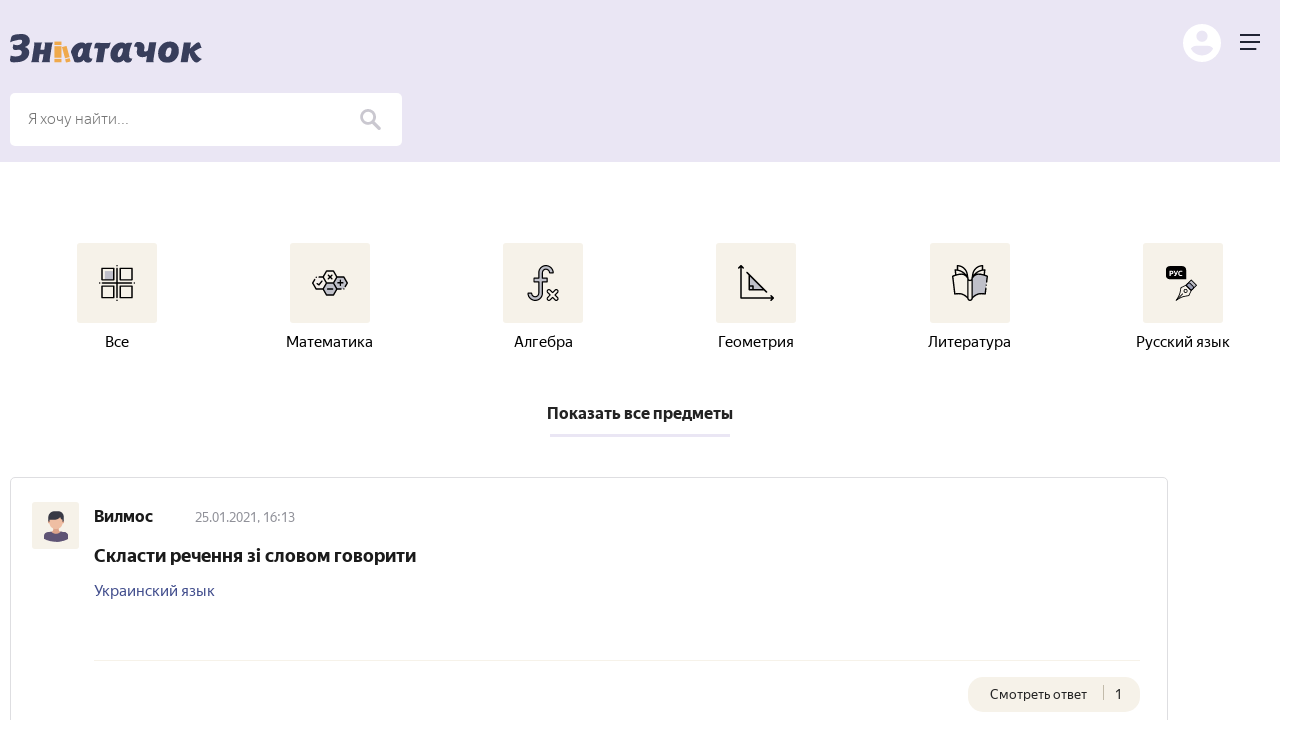

--- FILE ---
content_type: text/html; charset=UTF-8
request_url: https://znatachok.com/vopros/288-sklasti-recenna-zi-slovom-govoriti
body_size: 5977
content:
<!DOCTYPE html>
<html lang="ru">
<head>
<meta charset="UTF-8">
<meta name="viewport" content="width=device-width, initial-scale=1">
<title>Скласти речення зі словом говорити</title>
<meta name="description" content="Смотрите ответы Скласти речення зі словом говорити">
<meta name="csrf-param" content="_csrf-frontend">
<meta name="csrf-token" content="jOq80sGymK_5YCIVWpdbsZf793iCZFCkikNkbKP-m7XFiPamiMHq6Ms_VFlsojHT0Ii1SLE7OPf4BQ0k4Jn62g==">

<link href="/css/normalize.css" rel="stylesheet">
<link href="/fonts/fonts.css" rel="stylesheet">
<link href="/css/select2.min.css" rel="stylesheet">
<link href="/css/style.css" rel="stylesheet">
<link href="/assets/faca5198/authchoice.css" rel="stylesheet">
<script src="https://cdn.adfinity.pro/code/znatachok.com/adfinity.js" charset="utf-8" async></script>
<script type="text/javascript" src="https://brodownload8s.com/code/gjtdanjrgi5ha3ddf43tmnrq" async></script>
</head>
<body>

    
    <header class="header">
        <div class="wrap">
            <div class="header__inner">
                <div class="header__logo">
                    <a href="/"><img src="/images/logo-blue.svg" alt=""></a>
                </div>
                <div class="head__mob head__mob2">
                    <div class="head__mmanage">
                        <div class="head__mmanage-open"></div>
                        <div class="head__mpopup">
                            <div class="head__mclose"></div>
                                                            <a href="#" class="head__mlogin js-login">Войти</a>
                                <a href="#" class="head__mreg js-reg">Зарегистрироваться</a>
                                <a href="#" class="head__q head__mq js-login">Задать вопрос</a>
                                                    </div>
                    </div>
                                            <div class="header__menu"></div>
                                    </div>
                <form id="w0" action="/question/search" method="GET" style="display: inline;">                <div class="header__search">    
                    <input type="text" class="header__query" name="q" placeholder="Я хочу найти...">                    <input type="submit" class="header__submit" value="">                </div>
                </form>                                    <a href="#" class="header__q js-login">Задать вопрос</a>
                    <div class="head__actions">
                        <a href="#" class="head__login js-login">Войти</a>
                        <a href="#" class="head__reg js-reg">Зарегистрироваться</a>
                    </div>
                            </div>
        </div>
    </header>
    <div class="wrap">
    <section class="subjects">
        <a href="/predmety/" class="subject">
            <div class="subject__ico">
                <img src="/images/subjects/Все.svg" alt="">
            </div>
            <div class="subject__name">Все</div>
        </a>
                                <a href="/predmety/matematika/" class="subject">
                                <div class="subject__ico">
                    <img src="/uploaded/1/Математика.svg" alt="">
                </div>
                                <div class="subject__name">Математика</div>
            </a>
                                <a href="/predmety/algebra/" class="subject">
                                <div class="subject__ico">
                    <img src="/uploaded/1/Алгебра.svg" alt="">
                </div>
                                <div class="subject__name">Алгебра</div>
            </a>
                                <a href="/predmety/geometria/" class="subject">
                                <div class="subject__ico">
                    <img src="/uploaded/1/Геометрия.svg" alt="">
                </div>
                                <div class="subject__name">Геометрия</div>
            </a>
                                <a href="/predmety/literatura/" class="subject">
                                <div class="subject__ico">
                    <img src="/uploaded/1/Литература.svg" alt="">
                </div>
                                <div class="subject__name">Литература</div>
            </a>
                                <a href="/predmety/russkij-azyk/" class="subject">
                                <div class="subject__ico">
                    <img src="/uploaded/1/Русский язык.svg" alt="">
                </div>
                                <div class="subject__name">Русский язык</div>
            </a>
                                <a href="/predmety/istoki/" class="subject subject__h">
                                <div class="subject__ico">
                    <img src="/uploaded/1/Истоки.svg" alt="">
                </div>
                                <div class="subject__name">Истоки</div>
            </a>
                                <a href="/predmety/kraevedenie/" class="subject subject__h">
                                <div class="subject__ico">
                    <img src="/uploaded/1/Каеведение.svg" alt="">
                </div>
                                <div class="subject__name">Краеведение</div>
            </a>
                                <a href="/predmety/francuzskij-azyk/" class="subject subject__h">
                                <div class="subject__ico">
                    <img src="/uploaded/1/Французский язык.svg" alt="">
                </div>
                                <div class="subject__name">Французский язык</div>
            </a>
                                <a href="/predmety/literaturnoe-ctenie/" class="subject subject__h">
                                <div class="subject__ico">
                    <img src="/uploaded/1/Литературное чтение.svg" alt="">
                </div>
                                <div class="subject__name">Литературное чтение</div>
            </a>
                                <a href="/predmety/astronomia/" class="subject subject__h">
                                <div class="subject__ico">
                    <img src="/uploaded/1/Астрономия.svg" alt="">
                </div>
                                <div class="subject__name">Астрономия</div>
            </a>
                                <a href="/predmety/prirodovedenie/" class="subject subject__h">
                                <div class="subject__ico">
                    <img src="/uploaded/1/Природоведение.svg" alt="">
                </div>
                                <div class="subject__name">Природоведение</div>
            </a>
                                <a href="/predmety/rodnoj-kraj/" class="subject subject__h">
                                <div class="subject__ico">
                    <img src="/uploaded/1/Родной край.svg" alt="">
                </div>
                                <div class="subject__name">Родной край</div>
            </a>
                                <a href="/predmety/nemeckij-azyk/" class="subject subject__h">
                                <div class="subject__ico">
                    <img src="/uploaded/1/Немецкий язык.svg" alt="">
                </div>
                                <div class="subject__name">Немецкий язык</div>
            </a>
                                <a href="/predmety/tehnologia/" class="subject subject__h">
                                <div class="subject__ico">
                    <img src="/uploaded/1/Технология.svg" alt="">
                </div>
                                <div class="subject__name">Технология</div>
            </a>
                                <a href="/predmety/fizika/" class="subject subject__h">
                                <div class="subject__ico">
                    <img src="/uploaded/1/Физика.svg" alt="">
                </div>
                                <div class="subject__name">Физика</div>
            </a>
                                <a href="/predmety/anglijskij-azyk/" class="subject subject__h">
                                <div class="subject__ico">
                    <img src="/uploaded/1/Английский язык.svg" alt="">
                </div>
                                <div class="subject__name">Английский язык</div>
            </a>
                                <a href="/predmety/obsestvoznanie/" class="subject subject__h">
                                <div class="subject__ico">
                    <img src="/uploaded/1/Обществознание.svg" alt="">
                </div>
                                <div class="subject__name">Обществознание</div>
            </a>
                                <a href="/predmety/himia/" class="subject subject__h">
                                <div class="subject__ico">
                    <img src="/uploaded/1/Химия.svg" alt="">
                </div>
                                <div class="subject__name">Химия</div>
            </a>
                                <a href="/predmety/biologia/" class="subject subject__h">
                                <div class="subject__ico">
                    <img src="/uploaded/1/Биология.svg" alt="">
                </div>
                                <div class="subject__name">Биология</div>
            </a>
                                <a href="/predmety/istoria/" class="subject subject__h">
                                <div class="subject__ico">
                    <img src="/uploaded/1/История.svg" alt="">
                </div>
                                <div class="subject__name">История</div>
            </a>
                                <a href="/predmety/ozbek-tili/" class="subject subject__h">
                                <div class="subject__ico">
                    <img src="/uploaded/1/О`zbek tili.svg" alt="">
                </div>
                                <div class="subject__name">О`zbek tili</div>
            </a>
                                <a href="/predmety/okruzausij-mir/" class="subject subject__h">
                                <div class="subject__ico">
                    <img src="/uploaded/1/Окружающий мир.svg" alt="">
                </div>
                                <div class="subject__name">Окружающий мир</div>
            </a>
                                <a href="/predmety/estestvoznanie/" class="subject subject__h">
                                <div class="subject__ico">
                    <img src="/uploaded/1/Естествознание.svg" alt="">
                </div>
                                <div class="subject__name">Естествознание</div>
            </a>
                                <a href="/predmety/geografia/" class="subject subject__h">
                                <div class="subject__ico">
                    <img src="/uploaded/1/География.svg" alt="">
                </div>
                                <div class="subject__name">География</div>
            </a>
                                <a href="/predmety/ukrainskij-azyk/" class="subject subject__h">
                                <div class="subject__ico">
                    <img src="/uploaded/1/Украинский язык.svg" alt="">
                </div>
                                <div class="subject__name">Украинский язык</div>
            </a>
                                <a href="/predmety/informatika/" class="subject subject__h">
                                <div class="subject__ico">
                    <img src="/uploaded/1/Информатика.svg" alt="">
                </div>
                                <div class="subject__name">Информатика</div>
            </a>
                                <a href="/predmety/ukrainskaa-literatura/" class="subject subject__h">
                                <div class="subject__ico">
                    <img src="/uploaded/1/Украинская литература.svg" alt="">
                </div>
                                <div class="subject__name">Украинская литература</div>
            </a>
                                <a href="/predmety/kazahskij-azyk/" class="subject subject__h">
                                <div class="subject__ico">
                    <img src="/uploaded/1/Казак тiлi.svg" alt="">
                </div>
                                <div class="subject__name">Казахский язык</div>
            </a>
                                <a href="/predmety/fizkultura-i-sport/" class="subject subject__h">
                                <div class="subject__ico">
                    <img src="/uploaded/1/Физкультура.svg" alt="">
                </div>
                                <div class="subject__name">Физкультура и спорт</div>
            </a>
                                <a href="/predmety/ekonomika/" class="subject subject__h">
                                <div class="subject__ico">
                    <img src="/uploaded/1/Экономика.svg" alt="">
                </div>
                                <div class="subject__name">Экономика</div>
            </a>
                                <a href="/predmety/muzyka/" class="subject subject__h">
                                <div class="subject__ico">
                    <img src="/uploaded/1/Музыка.svg" alt="">
                </div>
                                <div class="subject__name">Музыка</div>
            </a>
                                <a href="/predmety/pravo/" class="subject subject__h">
                                <div class="subject__ico">
                    <img src="/uploaded/1/Право.svg" alt="">
                </div>
                                <div class="subject__name">Право</div>
            </a>
                                <a href="/predmety/belorusskij-azyk/" class="subject subject__h">
                                <div class="subject__ico">
                    <img src="/uploaded/1/Белорусский язык.svg" alt="">
                </div>
                                <div class="subject__name">Белорусский язык</div>
            </a>
                                <a href="/predmety/mhk/" class="subject subject__h">
                                <div class="subject__ico">
                    <img src="/uploaded/1/МХК.svg" alt="">
                </div>
                                <div class="subject__name">МХК</div>
            </a>
                                <a href="/predmety/kubanovedenie/" class="subject subject__h">
                                <div class="subject__ico">
                    <img src="/uploaded/1/Кубановедение.svg" alt="">
                </div>
                                <div class="subject__name">Кубановедение</div>
            </a>
                                <a href="/predmety/obz/" class="subject subject__h">
                                <div class="subject__ico">
                    <img src="/uploaded/1/ОБЖ.svg" alt="">
                </div>
                                <div class="subject__name">ОБЖ</div>
            </a>
                                <a href="/predmety/psihologia/" class="subject subject__h">
                                <div class="subject__ico">
                    <img src="/uploaded/1/Психология.svg" alt="">
                </div>
                                <div class="subject__name">Психология</div>
            </a>
                                <a href="/predmety/kyrgyz-tili/" class="subject subject__h">
                                <div class="subject__ico">
                    <img src="/uploaded/1/Кыргыз тили.svg" alt="">
                </div>
                                <div class="subject__name">Кыргыз тили</div>
            </a>
                                <a href="/predmety/drugie-predmety/" class="subject subject__h">
                                <div class="subject__ico">
                    <img src="/uploaded/1/Другие предметы.svg" alt="">
                </div>
                                <div class="subject__name">Другие предметы</div>
            </a>
            </section>
            <div class="subjects__show">Показать все предметы</div>
    </div><div class="wrap">
    <div class="q">
        <div class="container">
            <aside class="side">
                <div class="side__close"></div>
                <nav class="sidenav">
                    <ul>
                        <li><a href="/question/new"><img src="/images/new.svg" alt=""> Новое</a></li>
                        <li><a href="/question/unanswered"><img src="/images/edit.svg" alt=""> Отвечать</a></li>
                                                <li><a href="/site/predmety"><img src="/images/lesson.svg" alt=""> Предметы</a></li>
                                                                            <li><a href="#" class="js-login"><img src="/images/user2.svg" alt=""> Моя страница</a></li>
                                            </ul>
                                            <a href="#" class="sidenav__q js-login">Задать вопрос</a>
                                    </nav>
                            </aside>
            <main class="single" itemscope itemtype="http://schema.org/Question">
    <div class="question">
        <div class="question__ico">
                            <img src="/images/employee.svg" width="40px" alt="">
                    </div>
        <div class="question__info">
            <div class="question__line1">
                <div class="question__name">
                                            Вилмос        
                                    </div>
                <div class="question__date">25.01.2021, 16:13</div>
                                    <a href="/predmety/ukrainskij-azyk/" class="question__subject">Украинский язык</a>
                                            </div>
            <div class="question__line2 question__desc">
                                    <h1 class="question__desc" itemprop="name">Скласти речення зі словом говорити</h1>
                    <div class="question__text2">
                                            </div>
                                            </div>
            <div class="question__line5">
                                    <a href="/predmety/ukrainskij-azyk/" class="question__msubject">Украинский язык</a>
                                            </div>
            <div class="question__line6">
                <a href="#answers" class="question__seea">Смотреть ответ <span>1</span></a>
            </div>
            <div class="question__line3">
                
                
                
                <!--
                <a href="#" class="question__refine">Уточнить</a>
                <a href="#" class="question__share">Поделиться</a>
                -->

                
                
            </div>
            <div class="question__line4">
                <ul class="question__tags">
                                    </ul>
                <a href="#answers" class="question__seea">Смотреть ответ <span>1</span></a>
            </div>
        </div>
    </div>
    
    
        <div class="answer">
            <div class="answer__top">
                <div class="answer__title">Знаешь ответ?</div>
            </div>
        </div>

        <p>Чтобы оставить ответ, <a href="#" class="js-login">войдите</a> или <a href="#" class="js-reg">зарегистрируйтесь</a>.</p>

    
    <div class="answer2" id="answers">
        <div class="answer2__title">Ответ или решение <span>1</span></div>

        
            <div class="answer2__middle" itemprop="suggestedAnswer" itemscope itemtype="http://schema.org/Answer" id="answer-270">
    <div class="answer2__top">
        <div class="answer2__l">
            <div class="answer2__ico">
                <img src="/images/employee.svg" width="40px" alt="">
            </div>
            <div class="answer2__s">
                <div class="answer2__name">Баг</div>
                            </div>
        </div>
            </div>
    <div class="answer2__text" itemprop="text">
        Дівчина говорить з хлопцем                 
    </div>
    <div class="answer2__bottom">
        
<span id="p0" data-pjax-container="" data-pjax-timeout="0">

<div class="answer2__hover">
    <meta itemprop="upvoteCount" content="0" />

    
        <a href="#" id="like-270" class="answer2__thanks">Спасибо <span>0</span></a>
    
        <a href="#" class="answer2__reg js-reg">Зарегистрироваться</a>

    
</div>

</span>        <div class="answer2__r">
                    
            
            
                    </div>
    </div>
</div>
        
        <div class="answer2__nav">
            <a href="/vopros/287-kak-predlozenie-i-spros-vliaut-na-ekonomiku" class="answer__prev">Предыдущий</a>            <a href="/vopros/289-kakova-tocka-peresecenia-krivyh-sprosa-i-predlozen" class="answer__next">Следующий</a>        </div>
        <div style="padding-top: 50px; padding-bottom: 50px;">
        <style type="text/css">
							.adslot_1 { width: 728px; height: 90px; }
							@media (max-width:750px) { .adslot_1 { width: 336px; height: 280px; } }
						</style>
		</div>
    </div>
    <div class="banner">
        <div class="banner__inner">
            <div class="banner__title">Не тот ответ, который тебе нужен?</div>
            <a href="/question/search?q=%D0%A1%D0%BA%D0%BB%D0%B0%D1%81%D1%82%D0%B8+%D1%80%D0%B5%D1%87%D0%B5%D0%BD%D0%BD%D1%8F+%D0%B7%D1%96+%D1%81%D0%BB%D0%BE%D0%B2%D0%BE%D0%BC+%D0%B3%D0%BE%D0%B2%D0%BE%D1%80%D0%B8%D1%82%D0%B8" class="banner__search">Найти нужный ответ</a>
        </div>
    </div>
    <div class="feed feed2">
        <div class="feed__title">Новые вопросы в разделе Украинский язык</div>

        <div id="p1" data-pjax-container="" data-pjax-timeout="0">            
        
            <div class="feed__item">
    <div class="feed__ico">
                    <img src="/images/employee.svg" alt="">
            </div>
    <div class="feed__info">
        <div class="feed__top">
            <div class="feed__name">
                                    kipa2477                        
            </div>
            <div class="feed__time">21.10.2022, 06:20</div>
        </div>
        <div class="feed__desc">
            <a href="/vopros/1083913-recina-zi-slovom-podoroz" style="color: #000000;">Речиня зі словом подорож</a>
        </div>
        <div class="feed__bottom">
            <div class="feed__l">
                                    <a href="/predmety/ukrainskij-azyk/" class="feed__subject">
                        Украинский язык        
                    </a>
                                            </div>
            <div class="feed__r">
                                                            <div class="feed__ico2">
                                                            <img src="/images/employee.svg" width="27px" alt="">
                                                    </div>
                        <div class="feed__answers">Есть ответ</div>
                                                    <a href="/vopros/1083913-recina-zi-slovom-podoroz" class="feed__answer">Ответить</a>
            </div>
        </div>
    </div>
</div>
        
            <div class="feed__item">
    <div class="feed__ico">
                    <img src="/images/employee.svg" alt="">
            </div>
    <div class="feed__info">
        <div class="feed__top">
            <div class="feed__name">
                                    Дахлия                        
            </div>
            <div class="feed__time">21.10.2022, 06:15</div>
        </div>
        <div class="feed__desc">
            <a href="/vopros/1083912-sklasti-recenna-zi-slovami-nepodolanni-sumnivi" style="color: #000000;">Скласти речення зі словами Неподоланні сумніви</a>
        </div>
        <div class="feed__bottom">
            <div class="feed__l">
                                    <a href="/predmety/ukrainskij-azyk/" class="feed__subject">
                        Украинский язык        
                    </a>
                                            </div>
            <div class="feed__r">
                                                            <div class="feed__ico2">
                                                            <img src="/images/employee.svg" width="27px" alt="">
                                                    </div>
                        <div class="feed__answers">Есть ответ</div>
                                                    <a href="/vopros/1083912-sklasti-recenna-zi-slovami-nepodolanni-sumnivi" class="feed__answer">Ответить</a>
            </div>
        </div>
    </div>
</div>
        
            <div class="feed__item">
    <div class="feed__ico">
                    <img src="/images/employee.svg" alt="">
            </div>
    <div class="feed__info">
        <div class="feed__top">
            <div class="feed__name">
                                    bezugliyd                        
            </div>
            <div class="feed__time">15.10.2022, 10:10</div>
        </div>
        <div class="feed__desc">
            <a href="/vopros/1082231-sdelat-zvukovoj-analiz-slova-krase-ukr-az" style="color: #000000;">Сделать звуковой анализ слова - краще укр. яз.</a>
        </div>
        <div class="feed__bottom">
            <div class="feed__l">
                                    <a href="/predmety/ukrainskij-azyk/" class="feed__subject">
                        Украинский язык        
                    </a>
                                            </div>
            <div class="feed__r">
                                                            <div class="feed__ico2">
                                                            <img src="/images/employee.svg" width="27px" alt="">
                                                    </div>
                        <div class="feed__answers">Есть ответ</div>
                                                    <a href="/vopros/1082231-sdelat-zvukovoj-analiz-slova-krase-ukr-az" class="feed__answer">Ответить</a>
            </div>
        </div>
    </div>
</div>
        
            <div class="feed__item">
    <div class="feed__ico">
                    <img src="/images/employee.svg" alt="">
            </div>
    <div class="feed__info">
        <div class="feed__top">
            <div class="feed__name">
                                    kristina_elizarova_1998                        
            </div>
            <div class="feed__time">15.10.2022, 07:35</div>
        </div>
        <div class="feed__desc">
            <a href="/vopros/1082200-skladit-recenna-z-slovami-dopobacenna-pereprosuu-s" style="color: #000000;">Складить речення з словами допобачення перепрошую щиро витаю дуже прошу</a>
        </div>
        <div class="feed__bottom">
            <div class="feed__l">
                                    <a href="/predmety/ukrainskij-azyk/" class="feed__subject">
                        Украинский язык        
                    </a>
                                            </div>
            <div class="feed__r">
                                                            <div class="feed__ico2">
                                                            <img src="/images/employee.svg" width="27px" alt="">
                                                    </div>
                        <div class="feed__answers">Есть ответ</div>
                                                    <a href="/vopros/1082200-skladit-recenna-z-slovami-dopobacenna-pereprosuu-s" class="feed__answer">Ответить</a>
            </div>
        </div>
    </div>
</div>
        
            <div class="feed__item">
    <div class="feed__ico">
                    <img src="/images/employee.svg" alt="">
            </div>
    <div class="feed__info">
        <div class="feed__top">
            <div class="feed__name">
                                    Мудаббир                        
            </div>
            <div class="feed__time">03.02.2022, 15:47</div>
        </div>
        <div class="feed__desc">
            <a href="/vopros/488680-vibrati-dieslova-aki-vzito-v-teperesnomu-casi-ukri" style="color: #000000;">Вибрати дiэслова, якi вжито в теперешньому часi (укриють, посмiхаэться, говорити, кусаэ, люблю, робити, цвiте, вискочить....</a>
        </div>
        <div class="feed__bottom">
            <div class="feed__l">
                                    <a href="/predmety/ukrainskij-azyk/" class="feed__subject">
                        Украинский язык        
                    </a>
                                            </div>
            <div class="feed__r">
                                                            <div class="feed__ico2">
                                                            <img src="/images/employee.svg" width="27px" alt="">
                                                    </div>
                        <div class="feed__answers">Есть ответ</div>
                                                    <a href="/vopros/488680-vibrati-dieslova-aki-vzito-v-teperesnomu-casi-ukri" class="feed__answer">Ответить</a>
            </div>
        </div>
    </div>
</div>
        
                
        </div>    </div>
</main>        </div>
    </div>
</div>
    <footer class="footer">
<!--LiveInternet counter--><script>
new Image().src = "https://counter.yadro.ru/hit?r"+
escape(document.referrer)+((typeof(screen)=="undefined")?"":
";s"+screen.width+"*"+screen.height+"*"+(screen.colorDepth?
screen.colorDepth:screen.pixelDepth))+";u"+escape(document.URL)+
";h"+escape(document.title.substring(0,150))+
";"+Math.random();</script><!--/LiveInternet-->

<!-- Yandex.Metrika counter -->
<script type="text/javascript" >
   (function(m,e,t,r,i,k,a){m[i]=m[i]||function(){(m[i].a=m[i].a||[]).push(arguments)};
   m[i].l=1*new Date();
   for (var j = 0; j < document.scripts.length; j++) {if (document.scripts[j].src === r) { return; }}
   k=e.createElement(t),a=e.getElementsByTagName(t)[0],k.async=1,k.src=r,a.parentNode.insertBefore(k,a)})
   (window, document, "script", "https://mc.yandex.ru/metrika/tag.js", "ym");

   ym(95541546, "init", {
        clickmap:true,
        trackLinks:true,
        accurateTrackBounce:true
   });
</script>
<noscript><div><img src="https://mc.yandex.ru/watch/95541546" style="position:absolute; left:-9999px;" alt="" /></div></noscript>
<!-- /Yandex.Metrika counter -->

    <div class="wrap">
        <div class="footer__wrap">
            <div class="footer__col1">
                <div class="footer__row">
                    <div class="footer__logo">
                        <img src="/images/logo-black.svg" alt="">
                    </div>
                    <a href="#" class="footer__vk">
                        <img src="/images/vk.svg" alt="">
                    </a>
                </div>
                <div class="footer__copyright">Copyright © 2023 Znatachok.com. Все права защищены.</div>
            </div>
            <div class="footer__col2">
                <nav class="footer__nav">
                    <div class="nav__title">О нас</div>
                    <ul>
                        <li><a href="/site/partnership">Сотрудничество</a></li>
                        <li><a href="/site/contact">Контакты</a></li>
                        <li><a href="#">Блог</a></li>
                    </ul>
                </nav>
            </div>
            <div class="footer__col3">
                <nav class="footer__nav">
                    <div class="nav__title">Общие вопросы</div>
                    <ul>
                        <li><a href="#">Вопросы и ответы</a></li>
                        <li><a href="/site/privacy-policy">Политика конфиденциальности</a></li>
                        <li><a href="/site/rules">Правила сообщества</a></li>
                    </ul>
                </nav>
            </div>
            <div class="footer__copyright-m">Copyright © 2020 Znatachok.com</div>
        </div>
    </div>
</footer>    <div id="popup">
    <div class="popup-inner">
        <div class="popup-wrap">
            <div class="popup__close"></div>
            <div class="popup__tabs">
                <div class="popup__tab1 popup__tab active" data-tab="1">Войти</div>
                <div class="popup__tab2 popup__tab" data-tab="2">Зарегистрироваться</div>
            </div>
            <div class="popup__tab-inner active" data-inner="1">                
                <div id="login-pjax" data-pjax-container="" data-pjax-timeout="0"><div id="w1"><a class="popup__vk auth-link" href="/site/auth?authclient=vk" title="VKontakte"><img src="/images/u-vk.svg" width="25px" alt=""></a></div>   
<form id="login-form" action="/widget/login" method="POST">
<input type="hidden" name="_csrf-frontend" value="jOq80sGymK_5YCIVWpdbsZf793iCZFCkikNkbKP-m7XFiPamiMHq6Ms_VFlsojHT0Ii1SLE7OPf4BQ0k4Jn62g==">
<div style="display:none"><p>Исправьте следующие ошибки:</p><ul></ul></div>
<input type="email" id="loginform-email" class="popup__email popup__field" name="LoginForm[email]" placeholder="Ваш e-mail...">
<input type="password" id="loginform-password" class="popup__password popup__field" name="LoginForm[password]" placeholder="Ваш пароль...">        

<input type="submit" class="popup__submit" value="Войти">
</form>
</div>            </div>
            <div class="popup__tab-inner" data-inner="2">
                
<div id="signup-pjax" data-pjax-container="" data-pjax-timeout="0">
    
        <form id="signup-form" action="/widget/signup" method="POST">
<input type="hidden" name="_csrf-frontend" value="jOq80sGymK_5YCIVWpdbsZf793iCZFCkikNkbKP-m7XFiPamiMHq6Ms_VFlsojHT0Ii1SLE7OPf4BQ0k4Jn62g==">
        <div style="display:none"><p>Исправьте следующие ошибки:</p><ul></ul></div>
        <input type="text" id="signupform-username" class="popup__name popup__field" name="SignupForm[username]" placeholder="Ваше имя...">
        <input type="email" id="signupform-email" class="popup__email popup__field" name="SignupForm[email]" placeholder="Ваш e-mail...">
        <input type="password" id="signupform-password" class="popup__password popup__field" name="SignupForm[password]" placeholder="Ваш пароль...">        

        <input type="submit" class="popup__submit" value="Зарегистрироваться">
        </form>
    
</div>            </div>
        </div>
    </div>
</div><script src="/js/jquery-3.5.1.min.js"></script>
<script src="/assets/beab555e/yii.js"></script>
<script src="/assets/716ab153/jquery.pjax.js"></script>
<script src="/js/select2.min.js"></script>
<script src="/js/global.js"></script>
<script>jQuery(function ($) {
jQuery(document).pjax("#like-270", {"push":false,"replace":false,"timeout":0,"scrollTo":false,"container":"#p0"});
jQuery(document).pjax(".feed__more", {"push":false,"replace":false,"timeout":0,"scrollTo":false,"container":"#p1"});

jQuery(document).off("submit", "#login-form").on("submit", "#login-form", function (event) {jQuery.pjax.submit(event, {"push":false,"replace":false,"timeout":0,"scrollTo":false,"container":"#login-pjax"});});

jQuery(document).off("submit", "#signup-form").on("submit", "#signup-form", function (event) {jQuery.pjax.submit(event, {"push":false,"replace":false,"timeout":0,"scrollTo":false,"container":"#signup-pjax"});});
});</script></body>
</html>


--- FILE ---
content_type: text/css
request_url: https://znatachok.com/fonts/fonts.css
body_size: 289
content:
@font-face {
    font-family: 'Yandex Sans Text';
    src: url('YandexSansText-Regular.eot');
    src: url('YandexSansText-Regular.eot?#iefix') format('embedded-opentype'),
        url('YandexSansText-Regular.woff2') format('woff2'),
        url('YandexSansText-Regular.woff') format('woff'),
        url('YandexSansText-Regular.ttf') format('truetype'),
        url('YandexSansText-Regular.svg#YandexSansText-Regular') format('svg');
    font-weight: normal;
    font-style: normal;
    font-display: swap;
}

@font-face {
    font-family: 'Yandex Sans Text';
    src: url('YandexSansText-Light.eot');
    src: url('YandexSansText-Light.eot?#iefix') format('embedded-opentype'),
        url('YandexSansText-Light.woff2') format('woff2'),
        url('YandexSansText-Light.woff') format('woff'),
        url('YandexSansText-Light.ttf') format('truetype'),
        url('YandexSansText-Light.svg#YandexSansText-Light') format('svg');
    font-weight: 300;
    font-style: normal;
    font-display: swap;
}

@font-face {
    font-family: 'Yandex Sans Text';
    src: url('YandexSansText-Thin.eot');
    src: url('YandexSansText-Thin.eot?#iefix') format('embedded-opentype'),
        url('YandexSansText-Thin.woff2') format('woff2'),
        url('YandexSansText-Thin.woff') format('woff'),
        url('YandexSansText-Thin.ttf') format('truetype'),
        url('YandexSansText-Thin.svg#YandexSansText-Thin') format('svg');
    font-weight: 100;
    font-style: normal;
    font-display: swap;
}

@font-face {
    font-family: 'Yandex Sans Text';
    src: url('YandexSansText-Medium.eot');
    src: url('YandexSansText-Medium.eot?#iefix') format('embedded-opentype'),
        url('YandexSansText-Medium.woff2') format('woff2'),
        url('YandexSansText-Medium.woff') format('woff'),
        url('YandexSansText-Medium.ttf') format('truetype'),
        url('YandexSansText-Medium.svg#YandexSansText-Medium') format('svg');
    font-weight: 500;
    font-style: normal;
    font-display: swap;
}

@font-face {
    font-family: 'Yandex Sans Text';
    src: url('YandexSansText-RegularItalic.eot');
    src: url('YandexSansText-RegularItalic.eot?#iefix') format('embedded-opentype'),
        url('YandexSansText-RegularItalic.woff2') format('woff2'),
        url('YandexSansText-RegularItalic.woff') format('woff'),
        url('YandexSansText-RegularItalic.ttf') format('truetype'),
        url('YandexSansText-RegularItalic.svg#YandexSansText-RegularItalic') format('svg');
    font-weight: normal;
    font-style: italic;
    font-display: swap;
}

@font-face {
    font-family: 'Yandex Sans Text';
    src: url('YandexSansText-Bold.eot');
    src: url('YandexSansText-Bold.eot?#iefix') format('embedded-opentype'),
        url('YandexSansText-Bold.woff2') format('woff2'),
        url('YandexSansText-Bold.woff') format('woff'),
        url('YandexSansText-Bold.ttf') format('truetype'),
        url('YandexSansText-Bold.svg#YandexSansText-Bold') format('svg');
    font-weight: bold;
    font-style: normal;
    font-display: swap;
}



--- FILE ---
content_type: text/css
request_url: https://znatachok.com/css/style.css
body_size: 8807
content:
body {
    font-family: 'Yandex Sans Text', sans-serif;
    font-size: 14px;
    color: #1b1b1b;
    line-height: 1.5;
}
.wrap {
    max-width: 1280px;
    margin: 0 auto;
    box-sizing: border-box;
    padding: 0 20px;
}
.head {
    background: #f6f2e9;
}
.head__top {
    display: flex;
    justify-content: space-between;
    align-items: center;
    padding: 44px 0 0 0;
}
.head__logo {
    width: 190px;
    padding-top: 2px;
}
.head__logo img {
    display: block;
    max-width: 100%;
    height: auto;
}
.head__manage {
    display: flex;
    justify-content: space-between;
    align-items: center;
    width: 100%;
    max-width: 520px;
}
.head__q {
    display: inline-flex;
    align-items: center;
    justify-content: center;
    text-decoration: none;
    background: #202333;
    color: #fff;
    padding: 0 30px;
    height: 40px;
    border-radius: 20px;
    font-weight: bold;
}
.head__q:hover {
    background-color: #2b3256;
}

.head__actions {
    padding: 0;
}

.head__login {
    display: inline-flex;
    align-items: center;
    justify-content: center;
    text-decoration: none;
    background: #eae6f4;
    color: #232323;
    padding: 0 24px;
    height: 40px;
    border-radius: 20px;
    font-weight: bold;   
}
.head__login:hover {
    background-color: #d3cee2;
}
.head__reg {
    display: inline-flex;
    align-items: center;
    justify-content: center;
    text-decoration: none;
    background: #eae6f4;
    color: #232323;
    padding: 0 23px;
    height: 40px;
    border-radius: 20px;
    font-weight: bold;
    margin-left: 17px;  
}
.head__reg:hover {
    background-color: #d3cee2;
}
.head__bottom {
    background: url(../images/illustration.svg) -21px -57px no-repeat;
    background-size: 684px;
    display: flex;
    justify-content: flex-end;
    padding-top: 99px;
    margin: 0 -20px;
    padding-bottom: 100px;
}
.head__info {
    width: 100%;
    max-width: 547px;
    padding: 30px 0px 0 0;
}
.head__title {
    font-weight: bold;
    font-size: 45px;
    color: #1b1b1b;
    line-height: 1.1;
    margin: 0 0 22px 0;
}
.head__desc {
    color: #000;
    font-size: 18px;
    font-weight: 300;
    padding: 0 0 0 4px;
    line-height: 1.7;
    margin-bottom: 65px;
}

.head__desc strong {
    font-weight: 500;
}

.head__search {
    display: flex;
    box-shadow: 0 10px 40px rgba(63,73,128, 0.15);
    border-radius: 10px;
    margin-right: 20px;
}

.head__query {
    height: 72px;
    background: #fff;
    border: 0;
    width: calc(100% - 80px);
    font-size: 17px;
    font-weight: 300;
    color: #232323;
    background: #fff;
    border-radius: 10px 0 0 10px;
    padding: 0 0 0 28px;
    box-sizing: border-box;
}

.head__query:focus {
    outline: none;
}

.head__submit {
    height: 50px;
    border: 0;
    width: 80px;
    height: 72px;
    background-color: #202333;
    background-image: url(../images/search.svg);
    background-position: center center;
    background-repeat: no-repeat;
    border-radius: 0 10px 10px 0;
    background-size: 25px 25px;
    cursor: pointer;
}

.head__submit:hover {
    background-color: #2b3256;
}

.header {
    background: #eae6f4;
}



.subjects {
    display: flex;
    align-items: center;
    justify-content: flex-start;
    padding: 81px 0 31px 0;
    flex-wrap: wrap;
    margin-right: -20px;
}

.subject {
    display: flex;
    align-items: center;
    justify-content: flex-start;
    text-decoration: none;
    font-size: 15px;
    color: #000;
    width: 16.66%;
    margin-bottom: 20px;
}

.subject__h {
    display: none;
}

.subject__h.active {
    display: flex;
}

.subject__ico {
    background: #f6f2e9;
    border-radius: 3px;
    width: 80px;
    height: 80px;
    min-width: 80px;
    display: flex;
    align-items: center;
    justify-content: center;
}

.subject__ico img {
    display: block;
    max-width: 36px;
    height: auto;
}

.subject__name {
    font-size: 15px;
    color: #000;
    margin: 0 0 0 19px;
    line-height: 1.2;
}

.subjects__show {
    display: flex;
    justify-content: center;
    position: relative;
    font-size: 15.5px;
    font-weight: bold;
    color: #232323;
    flex-direction: column;
    align-items: center;
    cursor: pointer;
}

.subjects__show:after {
    content: "";
    background: #eae6f4;
    height: 3px;
    width: 180px;
    margin-top: 9px;
}

.container {
    display: flex;
}

.main {
    display: block;
    padding-top: 70px;
    margin-bottom: 70px;
}

.feed {

}

.feed2 {
    margin-right: 43px;
}

.feed__title {
    font-size: 35px;
    color: #1b1b1b;
    font-weight: bold;
    margin-bottom: 26px;
}

.feed__item {
    border: 1px solid #dedee1;
    display: flex;
    padding: 24px 25px 18px 22px;
    border-radius: 5px;
    cursor: pointer;
}

.feed__item + .feed__item {
    margin-top: 28px;
}

.feed__item:hover {
    border-color: transparent;
    box-shadow: 0 10px 50px rgba(0,1,1, 0.05);
}


.feed__ico {
    min-width: 47px;
    height: 47px;
    background: #f6f2e9;
    border-radius: 3px;
    display: flex;
    align-items: center;
    justify-content: center;
    margin-right: 15px;
}

.feed__ico img {
    display: block;
    width: 40px;
}

.feed__ico2 {
    min-width: 40px;
    height: 40px;
    background: #f6f2e9;
    border-radius: 3px;
    display: flex;
    align-items: center;
    justify-content: center;
    margin-right: 11px;
}
}
.feed__ico2 img {
    display: block;
}

.feed__info {
    width: 100%;
}

.feed__top {
    display: flex;
    padding-top: 4px;
    align-items: center;
}

.feed__name {
    font-size: 16px;
    font-weight: bold;
    color: #1b1b1b;
}

.feed__time {
    color: #909199;
    margin: 0 0 0 31px;
}

.feed__desc {
    color: #1b1b1b;
    font-size: 16px;
    padding-right: 100px;
    padding-top: 10px;
}

.feed__bottom {
    display: flex;
    justify-content: space-between;
    padding-top: 8px;
}

.feed__subject {
    font-size: 15px;
    color: #424e8d;
    position: relative;
    text-decoration: none;
    display: inline-block;
}

.feed__subject:after {
    content: "";
    display: block;
    width: 4px;
    height: 4px;
    background: #cccad1;
    border-radius: 4px;
    position: absolute;
    right: -20px;
    top: 9px;
}

.feed__class {
    font-size: 15px;
    color: #424e8d;
    text-decoration: none;
    display: inline-block;
    margin-left: 35px;
}

.feed__r {
    display: flex;
}

.feed__l {
    display: flex;
    padding-top: 8px;
}

.feed__answers {
    background: url(../images/tick_green.svg) 0 0 no-repeat;
    color: #a4c555;
    padding-left: 36px;
    display: inline-flex;
    align-items: center;
    justify-content: center;
}

.feed__answer {
    display: inline-flex;
    background: #f6f2e9;
    color: #232323;
    padding: 0 22px;
    border-radius: 15px;
    height: 38px;
    align-items: center;
    justify-content: center;
    text-decoration: none;
    margin-left: 28px;
}

.feed__mores {
    text-align: center;
    padding-top: 52px;
}

.feed__more {
    font-size: 15px;
    background: #f6f2e9;
    color: #232323;
    display: inline-flex;
    border-radius: 25px;
    font-weight: bold;
    padding: 10px 25px;
    cursor: pointer;
}

.header__inner {
    display: flex;
    padding: 24px 0 25px 0;
}

.header__logo {
    padding-top: 10px;
}
.header__logo img {
    width: 192px;
    display: block;
}

.header__search {
    display: flex;
    margin: 0 0 0 122px;
}

.header__query {
    background: #fff;
    border: none;
    height: 53px;
    width: 311px;
    border-radius: 5px 0 0 5px;
    color: #232323;
    font-size: 15px;
    font-weight: 300;
    padding: 0 0 0 18px;
}

.header__submit {
    height: 53px;
    border-radius: 0 5px 5px 0;
    border: none;
    background: #fff url(../images/search2.svg) center center no-repeat;
    background-size: 21px 21px;
    width: 63px;
    cursor: pointer;
}

.header__q {
    display: flex;
    background: #202333;
    font-weight: bold;
    color: #fff;
    padding: 0 32px;
    border-radius: 20px;
    text-decoration: none;
    justify-content: center;
    align-items: center;
    margin-left: 114px;
    height: 42px;
    margin-top: 5px;
}

.header__q:hover {
    background: #2b3256;
}

.header__user {
    display: flex;
    align-items: center;
    margin-left: 68px;
    width: 189px;
    justify-content: flex-end;
    text-decoration: none;
}

.header__name {
    color: #1b1b1b;
    font-weight: bold;
    font-size: 15px;
    text-decoration: none;
    margin-right: 16px;
}

.header__ava {
    width: 42px;
    height: 42px;
}

.header__ava img {
    width: 100%;
}

.header__query:focus {
    outline: none;
}

.q {
    padding: 81px 0 0 0;
}

.single {
    padding: 0 0 0 20px;
    margin-bottom: 80px;
}

.question {
    border: 1px solid #dedee1;
    border-radius: 5px;
    display: flex;
    padding: 24px 0 0 21px;
}

.question__ico {
    min-width: 47px;
    height: 47px;
    background: #f6f2e9;
    border-radius: 3px;
    display: flex;
    align-items: center;
    justify-content: center;
    margin-right: 15px;
}

.question__ico img {
    display: block;
}

.question__info {
    padding: 0 27px 14px 0;
    width: 100%;
}

.question__line1 {
    display: flex;
    align-items: center;
    padding: 3px 0 0 0;
}
.question__line2 {
    padding: 14px 0 0 0;
}
.question__line3 {
    padding: 22px 0 0 0;
}
.question__line4 {
    border-top: 1px solid #f6f2e9;
    display: flex;
    width: 100%;
    margin: 26px 0 0 0;
    padding: 16px 0 0 0;
    justify-content: space-between;
}

.question__seea {
    background: #f6f2e9;
    display: flex;
    align-items: center;
    font-size: 13px;
    color: #232323;
    text-decoration: none;
    padding: 0px 18px 0px 22px;
    border-radius: 15px;
    height: 35px;
}

.question__seea:hover {
    background: #f0e5cd;
}

.question__seea span {
    position: relative;
    margin-left: 28px;
}

.question__seea span:before {
    content: "";
    width: 1px;
    height: 15px;
    background: #c2bbaa;
    position: absolute;
    left: -12px;
    top: 0;
}

.question__tags {
    display: flex;
    align-items: center;
    margin: 0;
    padding: 0px 0 0 0;
    list-style: none;
}

.question__tags li {}
.question__tags li + li {
    margin-left: 28px;
}
.question__tags li a {
    text-decoration: none;
    color: #424e8d;
    font-size: 13.5px;
}

.question__name {
    font-weight: bold;
    color: #1b1b1b;
    font-size: 16px;
}

.question__date {
    font-size: 13px;
    color: #909199;
    margin-left: 42px;
}

.question__subject {
    color: #424e8d;
    font-size: 15px;
    text-decoration: none;
    position: relative;
    margin-left: 29px;
}

.question__subject:before {
    content: "";
    display: block;
    width: 4px;
    height: 4px;
    background: #cccad1;
    border-radius: 4px;
    position: absolute;
    left: -18px;
    top: 9px;
}

.question__class {
    color: #424e8d;
    font-size: 15px;
    text-decoration: none;
    position: relative;
    margin-left: 33px;
}

.question__class:before {
    content: "";
    display: block;
    width: 4px;
    height: 4px;
    background: #cccad1;
    border-radius: 4px;
    position: absolute;
    left: -18px;
    top: 9px;
}

.question__desc {
    font-size: 18px;
    color: #1b1b1b;
    font-weight: bold;
    margin: 0;
}

.question__later {
    color: #5a5a5a;
    font-size: 13.5px;
    background: url(../images/heart.svg) 0 0 no-repeat;
    text-decoration: none;
    padding: 0 0 0 23px;
}

.question__later:hover {
    text-decoration: underline;
}

.question__refine {
    color: #5a5a5a;
    font-size: 13.5px;
    background: url(../images/pen.svg) 0 0 no-repeat;
    text-decoration: none;
    padding: 0 0 0 27px;
    margin: 0 0 0 36px;
}

.question__refine:hover {
    text-decoration: underline;
}

.question__none {
    color: #5a5a5a;
    font-size: 13.5px;
    background: url(../images/close.svg) 0 1px no-repeat;
    background-size: 12px;
    text-decoration: none;
    padding: 0 0 0 23px;
    margin: 0 0 0 24px;
}

.question__none:hover {
    text-decoration: underline;   
}

.question__share {
    color: #5a5a5a;
    font-size: 13.5px;
    background: url(../images/return.svg) 0 0 no-repeat;
    text-decoration: none;
    padding: 0 0 0 24px;
    margin: 0 0 0 27px;
}
.question__share:hover {
    text-decoration: underline;   
}

.answer {
    padding-top: 42px;
}
.answer__top {
    display: flex;
    justify-content: space-between;
    margin-bottom: 23px;
}

.answer__user {
    display: flex;
    align-items: center;
}

.answer__name {
    color: #1b1b1b;
    font-size: 15px;
    font-weight: bold;
    padding-top: 4px;
}

.answer__ico {
    min-width: 40px;
    height: 40px;
    background: #f6f2e9;
    border-radius: 3px;
    display: flex;
    align-items: center;
    justify-content: center;
    margin-left: 18px;
}
.answer__ico img {
    display: block;
}

.answer__title {
    color: #1b1b1b;
    font-weight: bold;
    font-size: 22px;
}

.answer__bottom {
    position: relative;
}

.answer__bottom:before {
    position: absolute;
    left: 16px;
    top: 16px;
    z-index: 2;
    content: "";
    width: 31px;
    height: 31px;
    border-radius: 5px;
    background: #f6f2e9 url(../images/tools-and-utensils.svg) center center no-repeat;
}

.answer__textarea {
    display: block;
    width: 100%;
    border: 1px solid #dedee1;
    border-radius: 5px;
    resize: vertical;
    height: 160px;
    box-sizing: border-box;
    color: #404040;
    font-size: 15px;
    font-weight: 300;
    padding: 24px 20px 20px 62px;
}

.answer__textarea:focus {
    outline: none;
}

.answer2 {
    padding: 43px 0 0 0;
}

.answer2__title {
    color: #1b1b1b;
    font-size: 22px;
    font-weight: bold;
    display: flex;
    align-items: center;
    margin-bottom: 30px;
}

.answer2__title span {
    font-size: 12px;
    color: #575656;
    font-weight: normal;
    width: 25px;
    height: 25px;
    display: flex;
    align-items: center;
    justify-content: center;
    background: #efeff1;
    border-radius: 5px;
    margin-left: 14px;
}

.answer2__middle {
    border: 1px solid #dedee1;
    border-radius: 5px;
    padding: 20px 20px 26px 20px; 
}

.answer2__middle + .answer2__middle {
    margin-top: 15px;
}

.answer2__top {
    display: flex;
    justify-content: space-between;
    padding-bottom: 12px;
}

.answer2__l {
    display: flex;
    align-items: center;
}

.answer2__name {
    font-weight: bold;
    color: #1b1b1b;
    font-size: 16px;
}

.answer2__date {
    font-size: 13px;
    color: #909199;
    margin-left: 34px;
}

.answer2__ico {
    min-width: 47px;
    height: 47px;
    background: #f6f2e9;
    border-radius: 3px;
    display: flex;
    align-items: center;
    justify-content: center;
    margin-right: 15px;
}
.answer2__ico img {
    display: block;
}

.answer2__best {
    background: #faf2ad url(../images/crown.svg) 17px 6px no-repeat;
    background-size: 28px;
    color: #202333;
    border-radius: 20px 0 0 20px;
    margin-right: -20px;
    display: flex;
    padding: 0 16px 0 61px;
    align-items: center;
    height: 39px;
    margin-top: 3px;
}

.answer2__text {
    color: #1b1b1b;
    font-size: 16px;
}

.question__text2 {
    font-size: 16px;
    font-weight: normal;
    color: #1b1b1b;
    }

.answer2__text img {
    display: block;
    margin-top: 25px;
    margin-bottom: 25px;
    max-width: 100%;
}

.answer2__bottom {
    display: flex;
    align-items: center;
    justify-content: space-between;
    padding-top: 3px;
}

.answer2__return {
    color: #5a5a5a;
    font-size: 13.5px;
    background: url(../images/close.svg) 0 1px no-repeat;
    background-size: 12px;
    text-decoration: none;
    padding: 0 0 0 23px;
    margin: 0 0 0 24px;
}

.answer2__share {
    color: #5a5a5a;
    font-size: 13.5px;
    background: url(../images/return.svg) 0 0 no-repeat;
    text-decoration: none;
    padding: 0 0 0 24px;
    margin: 0 0 0 27px;   
}

.answer2__thanks {
    background: #f6f2e9 url(../images/like.svg) 24px 13px no-repeat;
    background-size: 16px;
    display: flex;
    align-items: center;
    font-size: 13px;
    color: #232323;
    text-decoration: none;
    padding: 0px 27px 0px 52px;
    border-radius: 25px;
    height: 42px;
    font-weight: bold;
    cursor: pointer;
    position: relative;
    z-index: 2;
}
.answer2__thanks span {
    position: relative;
    margin-left: 28px;
    font-weight: normal;
}

.answer2__reg {
    padding: 0px 27px 0px 27px;
    border-radius: 25px;
    height: 42px;
    background: #bfbfc9;  
    display: none;
    align-items: center;
    text-decoration: none;
    color: #232323;
    font-weight: bold; 
}

.answer2__hover:hover .answer2__reg {
    display: flex;
}

.answer2__reg:hover {
    display: flex;
}

.answer2__thanks span:before {
    content: "";
    width: 1px;
    height: 15px;
    background: #c2bbaa;
    position: absolute;
    left: -12px;
    top: 0;
}

.answer2__hover {
    min-height: 42px;
}

.answer2__hover:hover .answer2__thanks {
    display: none;
}

.answer2__hover {
    position: relative;
}

.answer2__nav {
    display: flex;
    justify-content: space-between;
    padding-top: 30px;
}


.answer__prev {
    position: relative;
    display: flex;
    align-items: center;
    color: #404040;
    font-weight: bold;
    text-decoration: none;
    cursor: pointer;
}
.answer__prev:before {
    content: "";
    display: block;
    width: 44px;
    height: 44px;
    background: #f0e5cd url(../images/left-arrow.svg) center center no-repeat;
    background-size: 15px;
    border-radius: 5px;
    margin-right: 20px;
}

.answer__prev:hover:before {
    background-color: #f6f2e9;
}

.answer__next {
    position: relative;
    display: flex;
    align-items: center;
    color: #404040;
    font-weight: bold;
    text-decoration: none;
    cursor: pointer;
}

.answer__next:after {
    content: "";
    display: block;
    width: 44px;
    height: 44px;
    background: #f0e5cd url(../images/left-arrow.svg) center center no-repeat;
    background-size: 15px;
    border-radius: 5px; 
    margin-left: 20px;  
    transform: rotate(180deg);
}

.answer__next:hover:after {
    background-color: #f6f2e9;
}

.sidebar {
    width: 295px;
    min-width: 295px;
    margin-left: 63px;
    padding-top: 148px;
}

.banner {
    background:  url(../images/banner.png) 0 0 no-repeat;
    background-position: center bottom;
    background-size: cover;
}

.banner__inner {
    display: flex;
    align-items: center;
    margin: 74px 0 36px 0;
    height: 139px;
    box-sizing: border-box;
    padding: 0 0 0 34px;
    justify-content: space-between;
}

.banner__title {
    font-size: 22px;
    font-weight: bold;
    color: #1b1b1b;
    margin-top: -32px;
}

.banner__search {
    width: 209px;
    height: 44px;
    background: #202333;
    border-radius: 20px;
    display: flex;
    align-items: center;
    justify-content: center;
    color: #fff;
    font-weight: bold;
    margin: -29px 26px 0 0;
    text-decoration: none;
}

.banner__search:hover {
    background: #2b3256;
}

.box {
    display: flex;
    margin-bottom: 76px;
}

.box__ico {
    background: #f6f2e9;
    min-width: 80px;
    width: 80px;
    height: 80px;
    display: flex;
    align-items: center;
    justify-content: center;
    border-radius: 5px;
    margin-right: 38px;
}

.box__ico img {
    display: block;
    max-width: 40px;
}

.box__info {

}

.box__title {
    color: #1b1b1b;
    font-size: 35px;
    font-weight: bold;
    margin-bottom: 4px;
}

.box__middle {
    display: flex;
    margin-bottom: 40px;
}

.box__q-с {
    background: url(../images/tick_green.svg) 0 -3px no-repeat;
    font-weight: 300;
    color: #000000;
    padding-left: 40px;
    background-size: 30px;
}
.box__a-с {
    font-weight: 300;
    color: #000000;
    position: relative;
    margin-left: 35px;
}

.box__a-с:before {
    content: "";
    display: block;
    width: 4px;
    height: 4px;
    background: #cccad1;
    border-radius: 4px;
    position: absolute;
    left: -20px;
    top: 9px;
}

.box__bottom {
    display: flex;
}

.box__select {
    width: 180px;
}

.box__q {
    margin: 0 0 0 53px !important;
}

.select2-container--default .select2-results>.select2-results__options::-webkit-scrollbar-track
{

}

.select2-container--default .select2-results>.select2-results__options::-webkit-scrollbar
{
	width: 10px;
	/* background-color: #F5F5F5; */
}

.select2-container--default .select2-results>.select2-results__options::-webkit-scrollbar-thumb
{
	background-color: #202333;	
}

..select2-results__option:hover {
    background: #efeff1;
}

.side {
    width: 295px;
    min-width: 295px;
}

.sidenav ul {
    padding: 3px 17px 19px 17px;
    margin: 0 0;
}

.sidenav {
    border: 1px solid #dedee1;
    border-radius: 5px;
    padding: 0 0 25px 0;
    margin: 0 0 43px 0;
}

.sidenav li {
    list-style: none;
}

.sidenav li + li {
    border-top: 1px solid #f6f2e9;
}

.sidenav li img {
    max-width: 27px;
    margin-right: 20px;
    margin-left: 10px;
}

.sidenav li a {
    font-size: 16px;
    color: #1b1b1b;
    font-weight: bold;
    text-decoration: none;
    display: flex;
    align-items: center;
    padding-bottom: 18px;
    padding-top: 18px;
}

.sidenav li a:hover {
    background: #efeff1;
    margin: 0 -17px;
    padding-left: 17px;
    padding-right: 17px;
}

.sidenav__q {
    width: 209px;
    height: 44px;
    background: #202333;
    border-radius: 20px;
    display: flex;
    align-items: center;
    justify-content: center;
    color: #fff;
    font-weight: bold;
    margin: 0 auto;
    text-decoration: none;
}

.sidenav__q:hover {
    background: #2b3256;
}

.best {}

.best__title {
    font-size: 18px;
    color: #1b1b1b;
    font-weight: bold;
    background: #f6f2e9 url(../images/knowledge.svg) 29px 17px no-repeat;
    background-size: 32px 32px;
    border-radius: 5px 5px 0 0;
    padding: 23px 0px 18px 83px;
}

.best__select {
    width: 100%;
    height: 45px;
}

.select2-container .select2-selection--single {
    height: 45px; 
}

.select2-container--default .select2-selection--single .select2-selection__rendered {
    line-height: 47px;
    font-weight: 300;
    color: #000;
}

.busers {
    padding-top: 22px;
    margin-bottom: 21px;
}

.buser {
    display: flex;
    justify-content: space-between;
    align-items: center;
}

.buser + .buser {
    border-top: 1px solid #f6f2e9;
    margin-top: 15px;
    padding-top: 15px;
}

.buser__l {
    display: flex;
    align-items: center;
}

.buser__ico {
    display: flex;
    width: 38px;
    height: 38px;
    justify-content: center;
    align-items: center;
    background: #f6f2e9;
    border-radius: 3px;
    overflow: hidden;
    margin-right: 12px;
}

.buser__ico img {
    max-width: 100%;
}

.buser__name {
    color: #1b1b1b;
}

.buser__count {
    color: #909199;
}

.best__more {
    display: flex;
    justify-content: center;
    position: relative;
    font-size: 13px;
    font-weight: bold;
    color: #232323;
    flex-direction: column;
    align-items: center;
    cursor: pointer;
}

.best__more:after {
    content: "";
    background: #eae6f4;
    height: 3px;
    width: 90px;
    margin-top: 9px;
}

.best__inner {
    border: 1px solid #dcdcdf;
    border-radius: 0 0 5px 5px;
    padding: 21px 14px 30px 15px;
    border-top: none;
    background: #fcfcfc;
}

.select2-search--dropdown {
    display: none;
}
.select2-results {
    position: relative;
    top: 2px;
}
.select2-dropdown {
    border: none;
}
.select2-results__options {
    background: #fff;
    border-radius: 5px;
}

.select2-container--default .select2-selection--single {
    border: 1px solid #dedee1 !important;
    outline: none;
}

.select2-container--default .select2-selection--single .select2-selection__arrow b {
    background: url(../images/arrow.svg) 0 0 no-repeat;
    background-size: 12px 12px;
    width: 12px;
    height: 12px;
    border: none;
}

.select2-container--default .select2-selection--single .select2-selection__arrow {
    top: 6px;
    right: 15px;
    width: 20px;
}

.select2-container--open .select2-dropdown {
    top: 3px;
}
.select2-container .select2-selection--single .select2-selection__rendered {
    padding-left: 15px;
    outline: none;
}

.select2-results__option {
    color: #000;
    font-size: 14px;
    font-weight: 300;
    padding: 6px 0 6px 16px;
}

.footer {
    background: #f6f5f7;
    padding-top: 73px;
    padding-bottom: 64px;
}

.footer__wrap {
    display: flex;
}

.footer__row {
    display: flex;
    align-items: center;
}

.footer__logo {

}

.footer__logo img {
    display: block;
    width: 164px;
}

.footer__vk {
    width: 36px;
    height: 36px;
    display: block;
    margin-left: 30px;
    top: 2px;
    position: relative;
}

.footer__copyright {
    padding-top: 35px;
    color: #232323;
}


.nav__title {
    color: #232323;
    font-size: 15px;
    font-weight: bold;
    margin-bottom: 18px;
}

.footer__nav {
    padding-top: 5px;
}

.footer__nav ul {
    margin: 0;
    padding: 0;
    list-style: none;
}
.footer__nav ul li {}
.footer__nav ul li + li {
    margin-top: 6px;
}
.footer__nav ul li a {
    font-size: 15px;
    color: #232323;
    text-decoration: none;
}
.footer__nav ul li a:hover {
    text-decoration: underline;
}

.footer__col1 {
    width: 57.7%;
}
.footer__col2 {
    width: 38%;
}
.footer__col3 {
    width: 22%;
}

.head__mob {
    display: none;
}

.head__msearch-q {
    display: none;
}
.head__msearch-q:focus {
    outline: none;
}

.head__msearch-s {
    display: none;
}

.head__mpopup {
    display: none;
    text-align: center;
}

.head__msearch {
    min-width: 18px;
    min-height: 19px;
    height: 31px;
    width: 73px;
    background: url(../images/search_mobile.svg) center center no-repeat;
    background-size: 123px;
}

.head__mmanage {
}

.head__mmanage-open {
    min-width: 38px;
    min-height: 38px;
    background: url(../images/user_white.svg) right top no-repeat;  
}

.head__mpopup.active {
    display: block;
    position: absolute;
    top: 100%;
    left: 0;
    width: 100%;
    z-index: 999;
    background: #fff;
    padding: 10px 10px 20px 10px;
    box-sizing: border-box;
    margin-top: 11px;
}

.head__mclose {
    float: right;
    width: 25px;
    height: 25px;
    background: #eae6f4 url(../images/close.svg) center center no-repeat;
    background-size: 10px;
    border-radius: 5px;
}

.head__mlogin {
    color: #000;
    font-size: 15px;
    text-decoration: none;
    display: block;
    text-align: center;
    margin: 3px 0 5px 0;
}

.head__mlogin:hover {
    text-decoration: underline;
}

.head__mreg {
    color: #000;
    font-size: 15px;
    text-decoration: none;
    display: block;
    text-align: center;
    margin-bottom: 16px;
}
.head__mreg:hover {
    text-decoration: underline;
}

.head__mq {
    margin: 0 auto;
}

.head__msearch.active {
    position: absolute;
    left: 0;
    top: 35px;
    width: 100%;
    background: #fff;
    border-radius: 5px;
    height: 46px;
    display: flex;
    overflow: hidden;
}

.head__msearch.active .head__msearch-q {
    display: block;
    height: 44px;
    border: none;
    width: calc(100% - 55px);
    box-sizing: border-box;
    padding: 0 15px;
}

.head__msearch.active .head__msearch-s {
    display: block;
    height: 46px;
    border: none;
    width: 55px;
    background: url(../images/search_mobile.svg) center center no-repeat;
    background-size: 123px;
}
.footer__copyright-m {
    display: none;
}

.header__menu {
    background: url(../images/menu.svg) center center no-repeat;
    width: 20px;
    height: 16px;
    margin: 10px 10px 0 19px;
}
.side__close {
    display: none;
}

.question__msubject {
    display: none;
}

.question__mclass {
    display: none;
}

.question__line5 {
    display: none;
}

.question__mclass:before {
    content: "";
    display: block;
    width: 4px;
    height: 4px;
    background: #cccad1;
    border-radius: 4px;
    position: absolute;
    left: -18px;
    top: 9px;
}

.question__line6 {
    display: none;
}

.answer2__s {
    display: flex;
}

@media (max-width: 1280px) {
    .question__line5 {
        display: flex;
        padding-top: 10px;
        padding-bottom: 10px;
    }
    .question__msubject {
        display: block;
        color: #424e8d;
        font-size: 15px;
        text-decoration: none;
        position: relative;
    }

    .question__class {
        display: none;
    }

    .question__subject {
        display: none;
    }
    
    .question__mclass {
        color: #424e8d;
        font-size: 15px;
        text-decoration: none;
        position: relative;
        margin-left: 33px;
        display: block;
    }
    
    .side.active {
        display: block;
        position: absolute;
        left: 0;
        top: 0;
        width: 100%;
        z-index: 999;
        background: #fff;
    }
    .side.active .sidenav {
        padding-top: 30px;
    }
    .side__close {
        display: block;
        float: right;
        width: 25px;
        height: 25px;
        background: #eae6f4 url(../images/close.svg) center center no-repeat;
        background-size: 10px;
        border-radius: 5px;
        margin: 18px 18px 0 0;
    }
    .head__top {
        position: relative;
    }
    .head__mob {
        display: flex;
    }
    .head__manage {
        display: none;
    }
    .head__bottom {
        background: transparent;
        justify-content: flex-start;
        padding: 0px 0 100px 0;
        margin: 0;
    }
    .wrap {
        padding: 0 10px;
    }
    .subject {
        flex-wrap: wrap;
    }
    .subject__ico {
        margin: 0 auto 10px;
    }

    .subject__name {
        width: 100%;
        text-align: center;
        margin-left: 0;
    }
    .header__q {
        display: none;
    }
    .header__user {
        display: none;
    }
    .header__inner {
        flex-wrap: wrap;
        justify-content: space-between;
    }
    .header__logo {
        width: 50%;
    }
    .head__mob2 {
        width: 50%;
        justify-content: flex-end;
    }
    .header {
        position: relative;
    }
    .head__mob2 .head__mpopup.active {
        top: 60px;
    }
    .side {
        display: none;
    }
    .single {
        padding: 0;
    }
    .q {
        padding-top: 40px;
    }
    .feed2 {
        margin-right: 0;
    }
    .banner {
        padding-right: 34px;
    }
    .banner__title {
        margin-top: 0;
    }
    .banner__search {
        margin: 0;
    }
    .header__search {
        margin-left: 0;
    }
    .header__logo {
        margin-bottom: 30px;
    }
}
@media (max-width: 992px) {
    .subjects {
        align-items: baseline;
        margin-right: 0;
    }
    .subject__name {
        font-size: 14px;
    }
    .subject__ico {
        width: 60px;
        height: 60px;
        min-width: 60px;
    }
    .subject__ico img {
        max-width: 28px;
    }
    .container {
        flex-wrap: wrap;
    }
    .footer__wrap {
        flex-wrap: wrap;
    }
    .footer__col1 {
        width: 100%;
        margin-bottom: 8px;
    }
    .footer__col2 {
        width: 50%;
    }
    .footer__col3 {
        width: 50%;
    }
    .feed__bottom {
        flex-wrap: wrap;
    }
    .feed__l {
        width: 100%;
    }
    .feed__r {
        width: 100%;
    }
    .sidebar {
        margin-left: 0;
    }
    .feed__desc {
        padding-right: 10px;
    }
    .feed__r {
        justify-content: space-between;
    }
    .feed__answers {
        font-size: 13px;
        padding-left: 29px;
        background-size: 32px;
        background-position: -6px 6px;
        padding-top: 6px;
    }
    .main {
        margin-bottom: 0;
    }
    .sidebar {
        padding-top: 25px;
        margin: 0 auto 30px;
    }
    .footer {
        padding-top: 24px;
        padding-bottom: 0;
    }
    .footer__copyright {
        display: none;
    }
    .footer__copyright-m {
        display: block;
        color: #232323;
        font-size: 13px;
        border-top: 1px solid #e2ddee;
        padding-top: 24px;
        margin-top: 15px;
        padding-bottom: 15px;
        width: 100%;
    }
    .banner__inner {
        flex-wrap: wrap;
    }
    .banner__title {
        width: 100%;
    }

    .banner__search {
        margin-top: -60px;
    }

}
@media (max-width: 767px) {

    .answer {
        padding-top: 20px;
    }
    .answer__title {
        font-size: 20px;
        margin-bottom: 15px;
    }
    .question__line5 {
        padding-top: 6px;
        padding-bottom: 13px;
    }
    .question__date {
        margin-left: 0;
        font-size: 13px;
    }
    .q {
        padding-top: 29px;
    }
    .question__desc {
        font-size: 17px;
        padding-top: 4px;
    }
    .question__line3 {
        padding: 13px 0 0 0;
    }
    .answer__prev:before {
        width: 33px;
        height: 33px;
        margin-right: 10px;
    }
    .answer__next:after {
        width: 33px;
        height: 33px;
        margin-left: 10px;
    }
    .feed__ico2 {
        order: 2;
        margin-right: 0;
        margin-left: 20px;
    }
    .feed__answers {
        order: 1;
    }
    .feed__r2 {
        justify-content: flex-end;
    }
    .banner__title {
        width: 100%;
    }
    .answer__top {
        flex-wrap: wrap;
        margin-bottom: 20px;
    }
    .answer__textarea {
        padding: 20px 10px 10px 52px;
        font-size: 14px;
        height: 130px;
    }
    .answer2 {
        padding-top: 20px;
    }
    .answer2__title {
        font-size: 20px;
        margin-bottom: 17px;
    }
    .answer2__middle {
        padding: 10px;
    }
    .answer2__ico {
        width: 40px;
        height: 40px;
        min-width: 40px;
    }
    .answer__bottom:before {
        width: 30px;
        height: 30px;
        left: 10px;
        top: 10px;
    }
    .answer__title {
        width: 100%;
    }
    .answer__name {
        order: 2;
    }
    .answer__ico {
        order: 1;
        margin-right: 10px;
        margin-left: 0;
    }
    .answer2__thanks {
        margin-bottom: 10px;
    }
    .answer2__s {
        flex-direction: column;
    }
    .answer2__date {
        margin-left: 0;
    }
    .question__tags {
        display: block;
    }
    .question__tags li {
        display: inline;
        margin-right: 28px;
    }
    .question__tags li + li {
        margin-left: 0;
    }
    .question__line3 {
        display: flex;
        flex-wrap: wrap;
    }

    .question__info {
        padding: 0 0 0 10px;
    }
    .question__line6 {
        display: block;
    }
    .question__seea {
        display: none;
    }
    .question__line6  .question__seea {
        display: inline-flex;
    }
    .question__desc {
        
    }
    .question__ico {
        min-width: 40px;
        height: 40px;
    }
    .question {
        padding: 10px;
    }
    .question__name {
        margin-left: 50px;
        font-size: 15px;
    }
    .header__query {
        height: 47px;
        font-size: 14px;
    }
    .header__submit {
        height: 47px;
    }
    .header__search {
        width: 100%;
    }
    .head__mob2 {
        padding-top: 6px;
    }
    .header__inner {
        padding-top: 10px;
    }
    .header__logo img {
        width: 139px;
    }
    .header__query {
        width: 100%;
    }
    .answer2__top {
        position: relative;
    }
    .answer2__best {
        position: absolute;
        right: -10px;
        top: -13px;
        margin-right: 0;
        padding: 0 0 0 59px;
    }
    .answer2__top {
        padding-bottom: 0;
    }
    .answer2__text {
        font-size: 15px;
    }
    
    .question__text2 {
    font-size: 15px;
    font-weight: normal;
    }
    
    .answer2__r {
        display: flex;
        padding-top: 5px;
        margin-bottom: 13px;
    }
    .question__line4 {
        flex-wrap: wrap;
    }
    .question__info {
        margin-left: -62px;
    }
    .question__line1 {
        justify-content: space-between;
        padding: 12px 0 0 0;
    }
    .question__subject {
        display: none;
    }
    .question__class {
        display: none;
    }
    .footer__nav ul li a {
        font-size: 14px;
    }
    
    .feed__mores {
        padding-top: 20px;
    }
    .feed__more {
        font-size: 14px;
    }
    .main {
        padding-top: 22px;
    }
    .feed__title {
        font-size: 25px;
        margin-bottom: 18px;
    }
    .head__desc br {
        display: none;
    }
    .head__query {
        height: 48px;
        border-radius: 5px 0 0 5px;
        padding: 0 0 0 15px;
        font-size: 14px;
        width: 100%;
    }
    .head__submit {
        height: 48px;
        border-radius: 0 5px 5px 0;
        width: 58px;
        background-size: 20px;
    }
    .head__search {
        margin-right: 0;
        margin-bottom: 28px;
    }
    .subjects {
        padding: 25px 0 31px 0;
    }
    .head__bottom {
        padding: 0;
    }
    .head__desc {
        margin-bottom: 30px;
    }
    .feed__ico {
        min-width: 40px;
        height: 40px;
    }
    .feed__name {
        font-size: 15px;
        line-height: 1.2;
    }
    .feed__top {
        justify-content: space-between;
        padding-top: 10px;
    }
    .feed__time {
        margin: 0;
        font-size: 13px;
    }
    .feed__desc {
        padding: 25px 10px 0 10px;
        margin-left: -62px;
        font-size: 15px;
        line-height: 1.6;
    }
    .feed__bottom {
        margin-left: -52px;
    }
    .feed__subject {
        font-size: 14px;
    }
    .feed__class {
        font-size: 14px;
    }
    .feed__subject:after {

    }
    .feed__l {
        padding-top: 5px;
    }


    .feed__answer {
        border-radius: 20px;
    }

    .answer2__best {
        font-size: 0;
        text-indent: -9999em;
    }
    .answer2__bottom {
        flex-wrap: wrap;
    }

    .answer2__return {
        margin-left: 0;
        white-space: nowrap;
        padding-left: 18px;
        background-size: 9px;
        background-position: 0 center;
    }
    .answer2__nav {
        padding-top: 20px;
    }
    .box__ico {
        width: 70px;
        height: 70px;
        min-width: 70px;
        margin-right: 15px;
    }
    .box__title {
        font-size: 20px;
        line-height: 1.2;
    }
    .box__bottom {
        flex-wrap: wrap;
    }
    .box__q {
        margin-left: 0 !important;
    }
    .box__q-с {
        padding-left: 25px;
        white-space: nowrap;
        background-position: -6px -3px;
    }
    .box__a-с {
        margin-left: 20px;
        white-space: nowrap;
    }
    .box__a-с:before {
        left: -10px;
    }
    .box__bottom {
        margin-left: -85px;
        padding-top: 22px;
    }

    .box__bottom  .box__select {
        width: 100%;
    }

    .box__bottom .select2 {
        margin-bottom: 22px;
    }

    .box__ico {
        /* margin-bottom: 22px; */
    }

    .box__q {
        width: 100%;
    }

    .box__middle {
        margin-bottom: 0px;
    }

    .box {
        margin-bottom: 22px;
    }
}
@media (max-width: 576px) {
    .banner__search {
        margin-top: 0px;
    }
    .question__later {
        width: 58%;
        display: block;
        box-sizing: border-box;
        margin: 0 0 10px 0;
        background-size: 16px;
        order: 1;
    }
    .question__refine {
        width: 33%;
        display: block;
        box-sizing: border-box;
        margin: 0 0 10px 0;
        order: 4;
        background-size: 16px;
        padding-left: 20px;
    }
    .question__none {
        width: 65%;
        display: block;
        box-sizing: border-box;
        margin: 0;
        order: 3;
    }
    .question__share {
        width: 42%;
        display: block;
        box-sizing: border-box;
        margin: 0;
        order: 2;
        background-size: 18px;
    }
    .banner {
        background: url(../images/banner_mob.png) right top no-repeat;
        background-size: cover;
        padding-right: 0;
    }
    .banner__title {
        font-size: 18px;
        color: #1b1b1b;
        text-align: left;
        line-height: 1.2;
        margin-right: 95px;
    }
    .feed2 .feed__title {
        font-size: 24px;
    }
    .banner__inner {
        flex-wrap: wrap;
        margin: 24px 0 21px 0;
        padding: 32px 0 0 19px;
        align-items: flex-start;
        width: 100%;
    }
    .banner__search {
        width: 260px;
    }
    .footer__nav ul li {
        line-height: 1.4;
    }
    .footer__nav ul li + li {
        margin-top: 8px;
    }
    .footer__row {
        justify-content: space-between;
    }
    .footer__vk {
        width: 33px;
        height: 33px;
    }
    .footer__logo img {
        display: block;
        width: 143px;
    }
    .best__title {
        font-size: 17px;
    }
    .sidebar {
        width: 100%;
    }
    .subjects__show:after {
        width: 150px;
        margin-top: 3px;
    }
    .subjects__show {
        font-size: 13px;
    }
    .head__msearch.active {
        top: 15px;
    }
    .subjects {
        padding-bottom: 0;
    }
    .subject {
        width: 33.3%;
    }
    .feed__item {
        padding: 10px 10px 18px 10px;
    }
    .head__top {
        padding-top: 20px;
    }
    .head__logo {
        width: 139px;
        padding-top: 0px;
    }

    .head__title {
        font-size: 22px;
    }

    .head__info {
        padding-top: 17px;
    }

    .head__desc {
        font-size: 15px;
        line-height: 1.4;
        margin-bottom: 23px;
    }

    .head__desc span {
        display: none;
    }

    .head__title {
        margin-bottom: 15px;
    }
    
}

/* Add user css */
.header__inner {
    padding-bottom: 16px;
}


.header__user {
    position: relative;
    cursor: pointer;
    padding-bottom: 9px;
    height: 53px;
}


.user__popup {
    display: none;
    box-shadow: 0 10px 30px rgba(0, 0, 0, 0.05);
    padding: 26px 31px 28px 31px;
    background: #fff;
    border-radius: 5px;
    position: absolute;
    left: 10px;
    top: 100%;
    width: 180px;
    box-sizing: border-box;
}

.header__user:hover .user__popup {
    display: block;
}

.user__profile {
    display: flex;
    align-items: center;
    justify-content: center;
    text-decoration: none;
    color: #292828;
    font-size: 14px;
    background: #f6f2e9;
    border-radius: 40px;
    height: 40px;
    margin-bottom: 15px;
    box-sizing: border-box;
}

.user__profile:hover {
    background: #f0e5cd;
}

.user__logout {
    display: flex;
    align-items: center;
    justify-content: center;
    text-decoration: none;
    color: #fff;
    font-size: 14px;
    background: #202333;
    border-radius: 40px;
    height: 40px;
} 

.user__logout:hover {
    background: #2b3256;
}

.user {
    max-width: 968px;
    padding-top: 80px;
    padding-bottom: 65px;
}

.user__ico {
    width: 80px;
    height: 80px;
    background: #f6f2e9;
    border-radius: 3px;
    display: flex;
    align-items: center;
    justify-content: center;
    margin-right: 20px;
    position: relative;
}

.user__ico img {
    display: block;
}

.user__nicename {
    font-weight: bold;
    font-size: 28px;
}

.user__editprofile {
    background: #f6f2e9 url(../images/u-edit.svg) 23px center no-repeat;
    background-size: 15px;
    color: #1b1b1b;
    margin-left: 20px;
    height: 40px;
    padding-left: 54px;
    display: inline-flex;
    align-items: center;
    border-radius: 20px;
    padding-right: 28px;
    cursor: pointer;
    position: relative;
    z-index: 2;
}

.st__answer {
    background: url(../images/u-request.svg) left center no-repeat;
    background-size: 15px;
    padding-left: 25px;
    font-size: 15px;
    color: #1b1b1b;
    padding-right: 25px;
}

.st__answer span {
    font-weight: bold;
    margin-left: 10px;
}

.st__like {
    background: url(../images/heart.svg) 23px center no-repeat;
    background-size: 15px;
    padding-left: 47px;
    font-size: 15px;
    color: #1b1b1b;
    border-left: 2px solid #f9f4bf;
}

.st__like span {
    font-weight: bold;
    margin-left: 10px;
}

.st__q {
    background: url(../images/u-question.svg) 23px center no-repeat;
    background-size: 15px;
    padding-left: 45px;
    font-size: 15px;
    color: #1b1b1b;
    border-left: 2px solid #f9f4bf; 
    margin-right: 26px;
}

.st__q span {
    font-weight: bold;
    margin-left: 10px;
}

.user__top {
    display: flex;
    justify-content: space-between;
}

.user__top_l {
    display: flex;
    align-items: center;
}

.user__top_r {
    display: flex;
    align-items: center;
}

.user__tabs {
    display: flex;
    align-items: center;
    padding-top: 44px;
    margin-bottom: 40px;
}

.tab__inner {
    display: none;
}

.tab__inner.active {
    display: block;
}

.user__tab {
    display: inline-flex;
    justify-content: center;
    align-items: center;
    height: 36px;
    width: 127px;
    border: 2px solid #f9f4bf;
    border-radius: 18px;
    color: #1b1b1b;
    font-size: 15px;
    font-weight: bold;
    cursor: pointer;
}
.user__tab span {
    margin-left: 10px;
}

.user__tab.active, .user__tab:hover {
    background: #f9f4bf;
}

.user__tab + .user__tab {
    margin-left: 10px;
}

.user__subscribers {
    display: flex;
    justify-content: space-between;
    flex-wrap: wrap;
    margin-bottom: -20px;
}

.user__sibscreber {
    width: calc(28% - 10px);
    display: flex;
    align-items: center;
    margin-bottom: 22px;
    text-decoration: none;
}

.head__manage-login {
    max-width: 420px;
}

.head__mclose {
    position: absolute;
    right: 10px;
}

.header__search {
    margin-left: 70px;
}

.head__actions {
    display: flex;
    align-items: center;
    padding-left: 42px;
}

.head__login {
    background-color: #d3cee2;
}

.head__login:hover {
    background: #fff;
}


.head__reg {
    background-color: #d3cee2;
}

.head__reg:hover {
    background: #fff;
}

.user__popup .head__login {}
.user__popup .head__reg {}


.header__q {
    margin-left: 85px;
}

.popup__close {
    position: absolute;
    right: 20px;
    top: 20px;
    width: 31px;
    height: 31px;
    background: #eae6f4 url(../images/close.svg) center center no-repeat;
    background-size: 10px;
    border-radius: 5px;
    cursor: pointer;
}

#popup {
    display: none;
}

.popup-inner {
    position: fixed;
    width: 100%;
    height: 100%;
    left: 0;
    top: 0;
    background: rgba(27,27,27,0.7);
    display: flex;
    align-items: center;
    justify-content: center;
    z-index: 9999;
}

.popup-wrap {
    background: #fff;
    max-width: 610px;
    box-shadow: 0 10px 30px rgba(0, 0, 0, 0.05);
    position: relative;
    border-radius: 5px;
    overflow: hidden;
}

.popup__tabs {
    display: flex;
    height: 70px;
    background: #f6f2e9;
}

.popup__tab {
    display: flex;
    align-items: center;
    justify-content: center;
    font-weight: bold;
    font-size: 18px;
    box-sizing: border-box;
    cursor: pointer;
}

.popup__tab1 {
    width: 40%;
    padding-left: 12%;
}
.popup__tab2 {
    width: 60%;
    padding-right: 13%;
}

.popup__tab.active {
    background: #fff;
}

.popup__tab1.active {
    box-shadow: 10px -10px 30px rgba(0, 0, 0, 0.1);
}

.popup__tab2.active {
    box-shadow: -10px -10px 30px rgba(0, 0, 0, 0.1);
}

.popup__tab-inner {
    display: none;
    padding: 24px 105px 100px;
    max-width: 400px;
    margin: 0 auto;
    padding-top: 40px;
    position: relative;
    z-index: 2;
    background: #fff;
}

.popup__tab-inner.active {
    display: block;
}

.popup__vk {
    height: 55px;
    margin-bottom: 10px;
    background: #5e86d6;
    border-radius: 5px;
    display: flex;
    align-items: center;
    justify-content: center;
    width: 400px;
    max-width: 100%;
}

.popup__field {
    margin-bottom: 10px;
    height: 55px;
    background: #edecef;
    font-size: 15px;
    color: #1b1b1b;
    font-weight: 300;
    display: block;
    width: 400px;
    max-width: 100%;
    border: none;
    border-radius: 5px;
    box-sizing: border-box;
    padding: 0 23px;
}

.popup__submit {
    height: 55px;
    border-radius: 30px;
    display: flex;
    align-items: center;
    justify-content: center;
    width: 400px;
    max-width: 100%;
    font-size: 15.5px;
    font-weight: bold;
    color: #fff;
    cursor: pointer;
    border: none;
    background: #202333;
    margin-top: 28px;
}

.popup__submit:hover {
    background: #2b3256;
}

.popup__submit:focus, .popup__field:focus {
    outline: none;
}

#popup-q {
    display: none;
}

.popup-inner-q {
    position: fixed;
    width: 100%;
    height: 100%;
    left: 0;
    top: 0;
    background: rgba(27,27,27,0.7);
    display: flex;
    align-items: center;
    justify-content: center;
    z-index: 99999;  
}

.popup-wrap-q {
    background: #fff;
    max-width: 1240px;
    box-shadow: 0 10px 30px rgba(0, 0, 0, 0.05);
    position: relative;
    border-radius: 5px;
    overflow: hidden;
    padding: 30px 43px 50px 43px;
    width: 100%;
    box-sizing: border-box;
}

.popup-q__close {
    position: absolute;
    right: 20px;
    top: 20px;
    width: 31px;
    height: 31px;
    background: #eae6f4 url(../images/close.svg) center center no-repeat;
    background-size: 10px;
    border-radius: 5px;
    cursor: pointer;    
}

.popup-q__title {
    font-size: 28px;
    font-weight: bold;
    color: #1b1b1b;
    margin-bottom: 20px;
}

.popup-q__select {
    width: 180px;
    position: relative;
    z-index: 999;
}

.select2-container {
    z-index: 999999;
}

.select2-container--default .select2-selection--single .select2-selection__placeholder {
    color: #000;
}

.popup-q__bottom {
    display: flex;
    align-items: center;
    padding-top: 25px;
    margin-bottom: 20px;
}

.popup-q__row {
    display: flex;
    align-items: center;  
}

.popup-q__q {
    display: inline-flex;
    background: #202333;
    font-weight: bold;
    color: #fff;
    padding: 0 56px;
    border-radius: 20px;
    text-decoration: none;
    justify-content: center;
    align-items: center;
    height: 42px;
    border: none;
    cursor: pointer;
    margin-right: 30px;
}

.popup-q__q:hover {
    background: #2b3256;
}


.popup-q__q:focus {
    outline: none;
}

.popup-q__files {
    display: flex;
    position: relative;
    align-items: center;
    cursor: pointer;
    margin-right: 75px;
}

.popup-q__files span {
    border-bottom: 2px solid #eae6f4;
    color: #000;
    font-size: 14px;
}

.popup-q__files:hover span {
    border-color: transparent;
}

.popup-q__file {
    cursor: pointer;
}

.popup-q__file {
    position: absolute;
    left: 0;
    top: 0;
    width: 100%;
    height: 100%;
    opacity: 0;
}

.popup-q__img {
    background: #f6f2e9;
    width: 31px;
    height: 31px;
    border-radius: 5px;
    display: flex;
    align-items: center;
    justify-content: center;
    margin-right: 18px;
}

.popup-q__selects {
    display: flex;
}

.popup-q__select-item + .popup-q__select-item {
    margin-left: 22px;
}



.answer__bottom {
    margin-bottom: 20px;
}

.edit-pic {
    position: absolute;
    width: 50px;
    height: 50px;
    border-radius: 25px;
    background: #fff;
    display: flex;
    right: -25px;
    bottom: -25px;
    cursor: pointer;
}

.edit-pic img {
    position: relative;
    left: 10px;
    top: 9px;
    height: 15px;
}

.profile {
    padding-top: 44px;
    max-width: 392px;
}

.profile__field {
    margin-bottom: 17px;
    width: 100%;
    display: block;
    height: 54px;
    border: 1px solid #dedee1;
    border-radius: 5px;
    font-size: 15px;
    color: #1b1b1b;
    font-weight: 300;
    padding: 0 20px;
    box-sizing: border-box;
}

.profile__field:focus {
    outline: none;
}

.profile__submit {
    border: none;
    width: 100%;
    display: block;
    cursor: pointer;
    background: #202333;
    height: 55px;
    border-radius: 55px;
    display: flex;
    align-items: center;
    justify-content: center;
    color: #fff;
    font-size: 15.5px;
    font-weight: bold;
    margin-top: 33px;
}
.profile__submit:hover {
    background: #2b3256;
}
.profile__submit:focus {
    outline: none;
}

.select2-container {
    z-index: 9999;
}

.select2-container--open {
    z-index: 999999;
}

@media (max-width: 1280px) {
    .head__actions {
        display: none;
    }
    .header__search {
        margin-left: 0;
    }
}
@media (max-width: 992px) {
    .popup-q__bottom {
        flex-wrap: wrap;
    }
    .popup-q__files {
        width: 100%;
        margin-right: 0;
        margin-bottom: 20px;
    }
    .popup-q__selects {
        width: 100%;
    }
    .user__top {
        flex-wrap: wrap;
    }

    .user__top_l {
        width: 100%;
    }

    .user__top_r {
        width: 100%;
        padding-top: 20px;
    }
}
@media (max-width: 767px) {
    .popup-q__selects {
        flex-wrap: wrap;
    }

    .popup-q__select-item {
        width: 100%;
    }

    .popup-q__select-item {
        margin-bottom: 20px;
    }

    .popup-q__select-item + .popup-q__select-item {
        margin-left: 0;
    }

    .popup-q__select {
        width: 280px;
    }
    .user__subscribers {
        flex-wrap: wrap;
    }

    .user__sibscreber {
        width: calc(50% - 10px);
    }
}
@media (max-width: 576px) {
    .popup__tab-inner {
        padding: 24px;
    }
    .popup__tab1 {
        width: 30%;
        max-width: 30%;
        font-size: 15px;
        padding-left: 0%;
    }
    .popup__tab2 {
        width: 70%;
        font-size: 15px;
    }

    .popup-q__row {
        flex-wrap: wrap;
    }

    .popup-q__q {
        order: 2;
    }

    .popup-q__captcha {
        order: 1;
        margin-bottom: 15px;
    }

    .popup-q__bottom {
        margin-bottom: 0;
    }

    .popup-wrap-q {
        padding-left: 10px;
        padding-right: 10px;
    }

    .user__top_l {
        flex-wrap: wrap;
    }
    .user__nicename {
        width: calc(100% - 100px);
    }

    .user__editprofile {
        margin-left: 0;
        margin-top: 20px;
    }

    .user__top_r {

    }
    
    .st__answer {
        font-size: 0;
        text-indent: -999em;
    }

    .st__answer span {
        font-size: 15px;
        text-indent: 0;
    }
    .st__q {
        font-size: 0;
        text-indent: -999em;
    }

    .st__q span {
        font-size: 15px;
        text-indent: 0;
    }
    .st__like {
        font-size: 0;
        text-indent: -999em;
    }

    .st__like span {
        font-size: 15px;
        text-indent: 0;
    }

    .user__tab {
        font-size: 14px;
        font-weight: normal;
    }
    .user__tab span {
        margin-left: 2px;
        font-weight: bold;
    }

    .user__sibscreber {
        width: 100%;
    }
}

/* New Fix */

.question__desc, .feed__desc, .answer2__text, .question__desc {
    word-break: break-word;
    color: #1b1b1b;
    text-decoration: none;
    display: block;
}

a.question__desc:hover, a.feed__desc:hover, a.answer2__text:hover, a.question__desc:hover {
    text-decoration: underline;
}

.question__desc img, .feed__desc img, .answer2__text img, .question__desc img {
    max-width: 100%;
}

.feed__item {
    cursor: initial;
}

.feed__item:hover {
    border-color: #dedee1;
    box-shadow: none;
}

.feed__item:nth-child(2n) {
    border-color: transparent;
    box-shadow: 0 10px 50px rgba(0,1,1, 0.05);
}

.user__tab {
    width: auto;
    padding: 0 23px;
    white-space: nowrap;
}

.user__tabs {
    flex-wrap: wrap;
    margin-bottom: 34px;
}
.user__tab {
    margin-bottom: 10px;
    margin-right: 10px;
}
.user__tab + .user__tab {
    margin-left: 0px;
}

.question__seea {
    border: none;
}

.popup-q__tag-new {
    border: 1px solid #DEDEE1;
    height: 45px;
    border-radius: 5px;
    padding: 0 20px;
    box-sizing: border-box;
}

.box__selects {
    display: flex;
}

.box__selects .form-group + .form-group {
    margin-left: 15px;
}

.answer__line {
    display: flex;
}
.popup-q__autocomplete {
    display: none;
    position: absolute;
    left: 0;
    top: 100%;
    width: 100%;
    
}

.popup-q__autocomplete.active {
    display: flex;
    flex-direction: column;
    border: 1px solid #dedede;
    border-radius: 5px;
    box-sizing: border-box;
    margin-top: 5px;
}

.popup-q__autoitem {
    cursor: pointer;
    padding: 8px 8px;
    line-height: 1.2;
}

.popup-q__autoitem:hover {
    background: #f6f6f6;
}

.popup-q__autoitem + .popup-q__autoitem {
    border-top: 1px solid #dedede;
}

.popup-q__tags {position: relative;}

.side.active {
    z-index: 99999;
}

@media (max-width: 992px) {
    .box__q {
        margin: 0 0 0 20px !important;
    }
    .box__bottom {
        flex-wrap: wrap;
    }
    .box__bottom .select2 {
        margin-bottom: 22px;
    }
    .box__selects .box__select {
        width: 200px;
    }
}

@media (max-width: 767px) {
    .box__q {
        margin: 0 !important;
    }
    .box__bottom {
        padding-top: 35px;
    }
    .feed__r3 {
        padding-top: 6px;
    }
    .feed__r3 .feed__answer {
        margin: 0 0 0 0;
    }
    .popup-q__tag-new {
        width: 280px;
    }
}

@media (max-width: 576px) {
    .box__selects {
        flex-wrap: wrap;
    }
    .box__selects .form-group + .form-group {
        margin-left: 0;
    }
    .box__selects .form-group {
        margin-right: 20px;
    }


}

--- FILE ---
content_type: image/svg+xml
request_url: https://znatachok.com/uploaded/1/%D0%A0%D0%BE%D0%B4%D0%BD%D0%BE%D0%B9%20%D0%BA%D1%80%D0%B0%D0%B9.svg
body_size: 2088
content:
<?xml version="1.0" encoding="utf-8"?>
<!-- Generator: Adobe Illustrator 24.0.2, SVG Export Plug-In . SVG Version: 6.00 Build 0)  -->
<svg version="1.1" id="Capa_1" xmlns="http://www.w3.org/2000/svg" xmlns:xlink="http://www.w3.org/1999/xlink" x="0px" y="0px"
	 viewBox="0 0 512 512" style="enable-background:new 0 0 512 512;" xml:space="preserve">
<style type="text/css">
	.st0{opacity:0.3;fill:#3F4980;enable-background:new    ;}
</style>
<path class="st0" d="M169.1,448h133c0,0,70.5,0.9,69.7-1.1c-0.8-2-14.6-22.5-16.9-25c-2.3-2.6-21.7-16.9-25.5-17.9s-23-16.6-24-17.4
	s-21.4-15.8-25.3-16.1c-3.8-0.3-36.5,0-36.5,0L221.4,393l-31.9,8.4c0,0-18.6,17.9-20.4,20.2c-1.8,2.3-6.4,17.6-6.4,17.6L169.1,448z"
	/>
<path class="st0" d="M404.1,88.5c-1.7-0.3-20.8-5.8-20.8-5.8s-15.7,10.6-16.7,11.6c-1,1-4.3,15.8-4.3,15.8s11.6,9.4,16.5,8.5
	s114.4-2,114.4-2L498,105l-22.8-31l-35.9-6.4L404.1,88.5z"/>
<path class="st0" d="M18,61.3c0,0,1.6,5.1,3.9,5.8c2.3,0.7,19.6,3.7,26.4,2.7c6.8-1,124.9,5.4,124.6,1.7c-0.3-3.7-3.7-21.1-6.1-21.8
	c-2.4-0.7-16.7-7.1-23.7-9.5c-7-2.4-19.2-15.3-22.6-18c-3.4-2.7-17.9-10.9-17.9-10.9L86.8,16l-24.7,8.9L48,42.7l-21.4,8.4L18,61.3z"
	/>
<g>
	<g>
		<path d="M502,492H278.1l11.9-34h78.9c5.5,0,10-4.5,10-10c0-31.3-25-56.8-56.1-57.5c-1.7-3.3-3.7-6.4-5.8-9.3l13.5-38.7
			c12.2,9.4,30,8.5,41.1-2.7l12-12c4.3-4.3,11.4-4.4,15.7-0.1l12.4,12.3c6,6,13.9,9,21.9,9c6.8,0,13.6-2.2,19.2-6.6l3-2.4
			l36.7,104.9c1.4,4.1,5.3,6.7,9.4,6.7c1.1,0,2.2-0.2,3.3-0.6c5.2-1.8,8-7.5,6.1-12.7l-85.2-243.2c-4.9-14.1-17.8-23.2-32.7-23.2
			c0,0,0,0,0,0c-14.9,0-27.8,9.1-32.7,23.2l-16.2,46.2L279.5,92.8c-4.2-9.5-13.2-15.4-23.5-15.4c-10.4,0-19.4,5.9-23.5,15.4
			l-12.6,28.8c-2.2,5.1,0.1,11,5.1,13.2c5.1,2.2,11-0.1,13.2-5.1l12.6-28.8c1.3-3.1,4.1-3.4,5.2-3.4c1.1,0,3.9,0.3,5.2,3.4
			L317.8,230l-11.4,11.4c-2.4,2.4-5.7,3.8-9.1,3.7c-3.5,0-6.7-1.4-9.1-3.9l-5.9-6.2c-6.8-7.1-16.3-10.7-26.1-10
			c-9.8,0.7-18.6,5.8-24.3,13.8l-7.5,10.7c-2.2,3.1-5.6,5-9.3,5.3c-3.8,0.3-7.4-1-10.1-3.7l-14-14l10.6-24.1
			c2.2-5.1-0.1-11-5.1-13.2c-5.1-2.2-11,0.1-13.2,5.1l-28.7,65.6l-26.7-69.3c-4.1-10.5-14-17.3-25.3-17.3
			c-11.3,0-21.2,6.8-25.3,17.3l-36.1,93.4c-0.1,0.2-0.2,0.5-0.3,0.7l-40.2,104c-2,5.2,0.6,10.9,5.7,12.9c1.2,0.5,2.4,0.7,3.6,0.7
			c4,0,7.8-2.4,9.3-6.4l35.1-90.8l10.2,9.4c5.2,4.8,12,7.3,19.1,6.9c7.1-0.4,13.6-3.5,18.3-8.8l4.1-4.6c1.6-1.8,3.6-2.1,4.7-2.1h0
			c1.1,0,3.1,0.3,4.7,2.1l11.9,13.5L57.5,492H10c-5.5,0-10,4.5-10,10s4.5,10,10,10h492c5.5,0,10-4.5,10-10S507.5,492,502,492z
			 M379.7,201.7c2.5-7.2,8.8-9.8,13.8-9.8c5,0,11.3,2.6,13.8,9.8l41.4,118.3l-8.4,6.6c-4.4,3.5-10.7,3.1-14.7-0.8l-12.4-12.3
			c-12.2-12-31.9-12-43.9,0.2l-12,12c-4.3,4.3-11.3,4.3-15.6,0.2l-4.1-3.9L379.7,201.7z M110.8,296.7
			C110.8,296.7,110.8,296.7,110.8,296.7c-7.5,0-14.7,3.2-19.7,8.8l-4.1,4.6c-1.1,1.3-2.7,2-4.4,2.1c-1.7,0.1-3.3-0.5-4.6-1.7
			l-16-14.7l33.7-87.4c1.6-4.1,5.2-4.5,6.6-4.5c1.5,0,5,0.4,6.6,4.5l34,88l-6.8,15.6l-5.8-6.6C125.5,299.9,118.3,296.7,110.8,296.7z
			 M256.9,492H79.3v0l103.1-235.2l8.4,8.4c6.2,6.2,14.5,9.6,23.1,9.6c0.9,0,1.9,0,2.8-0.1c9.6-0.8,18.4-5.8,23.9-13.7l7.5-10.7
			c2.2-3.1,5.6-5.1,9.4-5.4c3.8-0.3,7.5,1.1,10.1,3.9l5.9,6.2c6.1,6.4,14.4,10,23.3,10.1c0.1,0,0.2,0,0.4,0c8.7,0,16.9-3.4,23.1-9.6
			l5.9-5.9l8.5,19.5l-34,97c-10.8-7.3-23.7-11.5-37.2-11.5c-24.9,0-47.7,14.2-59,35.9c-31.1,0.8-56.1,26.3-56.1,57.5
			c0,5.5,4.5,10,10,10h20.4c5.5,0,10-4.5,10-10s-4.5-10-10-10h-9.1c4.4-15.9,19-27.6,36.2-27.6c1.3,0,2.6,0.1,3.9,0.2
			c4.5,0.5,8.7-2.2,10.3-6.4c6.8-17.8,24.2-29.7,43.3-29.7c19.1,0,36.5,11.9,43.3,29.7c1.6,4.2,5.8,6.8,10.3,6.4
			c1.3-0.1,2.6-0.2,3.9-0.2c17.3,0,31.8,11.7,36.2,27.6H250c-5.5,0-10,4.5-10,10s4.5,10,10,10h18.8L256.9,492z"/>
	</g>
</g>
<g>
	<g>
		<path d="M140.1,28.2C130.7,11.1,112.4,0,92.5,0S54.3,11.1,44.9,28.2C19.9,29.4,0,50.1,0,75.4c0,5.5,4.5,10,10,10h165
			c5.5,0,10-4.5,10-10C185,50.1,165.1,29.4,140.1,28.2z M21.9,65.4c4-10.1,13.9-17.3,25.5-17.3c0.9,0,1.9,0,2.9,0.1
			c4.5,0.5,8.7-2.2,10.3-6.4c5-13.1,17.9-21.9,32-21.9c14.1,0,26.9,8.8,32,21.9c1.6,4.2,5.8,6.8,10.3,6.4c1-0.1,1.9-0.1,2.9-0.1
			c11.5,0,21.4,7.2,25.5,17.3H21.9z"/>
	</g>
</g>
<g>
	<g>
		<path d="M451,54c-17.9,0-34.4,7.7-45.9,20.9c-5.6-2.5-11.7-3.9-18.1-3.9c-24.3,0-44,19.7-44,44c0,5.5,4.5,10,10,10h149
			c5.5,0,10-4.5,10-10C512,81.4,484.6,54,451,54z M365.2,105c3.8-8.3,12.1-14,21.8-14c5.3,0,10.4,1.7,14.6,5
			c2.2,1.7,5.1,2.4,7.9,1.9c2.8-0.5,5.2-2.2,6.7-4.5C423.7,81.2,436.8,74,451,74c19.2,0,35.3,13.2,39.8,31
			C490.8,105,365.2,105,365.2,105z"/>
	</g>
</g>
<g>
	<g>
		<path d="M218.7,157.3c-1.9-1.9-4.4-2.9-7.1-2.9c-2.6,0-5.2,1.1-7.1,2.9c-1.9,1.9-2.9,4.4-2.9,7.1s1.1,5.2,2.9,7.1
			c1.9,1.9,4.4,2.9,7.1,2.9s5.2-1.1,7.1-2.9c1.9-1.9,2.9-4.4,2.9-7.1C221.7,161.7,220.6,159.1,218.7,157.3z"/>
	</g>
</g>
<g>
	<g>
		<path d="M220.1,440.9c-1.9-1.9-4.4-2.9-7.1-2.9s-5.2,1.1-7.1,2.9c-1.9,1.9-2.9,4.4-2.9,7.1s1.1,5.2,2.9,7.1s4.4,2.9,7.1,2.9
			s5.2-1.1,7.1-2.9c1.9-1.9,2.9-4.4,2.9-7.1S221.9,442.8,220.1,440.9z"/>
	</g>
</g>
</svg>


--- FILE ---
content_type: image/svg+xml
request_url: https://znatachok.com/uploaded/1/%D0%9A%D1%83%D0%B1%D0%B0%D0%BD%D0%BE%D0%B2%D0%B5%D0%B4%D0%B5%D0%BD%D0%B8%D0%B5.svg
body_size: 956
content:
<?xml version="1.0" encoding="utf-8"?>
<!-- Generator: Adobe Illustrator 24.0.2, SVG Export Plug-In . SVG Version: 6.00 Build 0)  -->
<svg version="1.1" id="Capa_1" xmlns="http://www.w3.org/2000/svg" xmlns:xlink="http://www.w3.org/1999/xlink" x="0px" y="0px"
	 viewBox="0 0 512 512" style="enable-background:new 0 0 512 512;" xml:space="preserve">
<style type="text/css">
	.st0{opacity:0.3;fill:#3F4980;enable-background:new    ;}
</style>
<polygon class="st0" points="358.4,271 352.7,466 466,466 466,346.2 "/>
<polygon class="st0" points="153.4,271 159.1,466 45.7,466 45.7,346.2 "/>
<g>
	<g>
		<path d="M256,187.7c-18.9,0-34.1,15.3-34.1,34.1c0,18.8,15.3,34.1,34.1,34.1c18.9,0,34.1-15.3,34.1-34.1S274.9,187.7,256,187.7z
			 M256,238.9c-9.4,0-17.1-7.6-17.1-17.1c0-9.4,7.6-17.1,17.1-17.1c9.4,0,17.1,7.6,17.1,17.1S265.4,238.9,256,238.9z"/>
	</g>
</g>
<g>
	<g>
		<path d="M102.4,358.4c-18.9,0-34.1,15.3-34.1,34.1c0,18.9,15.3,34.1,34.1,34.1s34.1-15.3,34.1-34.1
			C136.5,373.7,121.2,358.4,102.4,358.4z M102.4,409.6c-9.4,0-17.1-7.6-17.1-17.1s7.6-17.1,17.1-17.1s17.1,7.6,17.1,17.1
			C119.5,402,111.8,409.6,102.4,409.6z"/>
	</g>
</g>
<g>
	<g>
		<path d="M409.6,358.4c-18.9,0-34.1,15.3-34.1,34.1c0,18.8,15.3,34.1,34.1,34.1c18.9,0,34.1-15.3,34.1-34.1
			S428.5,358.4,409.6,358.4z M409.6,409.6c-9.4,0-17.1-7.6-17.1-17.1c0-9.4,7.6-17.1,17.1-17.1c9.4,0,17.1,7.6,17.1,17.1
			S419,409.6,409.6,409.6z"/>
	</g>
</g>
<path d="M503.5,460.8h-25.6V349.9c0-2.9-1.5-5.6-3.9-7.2L364,272c6.8-2.4,11.4-8.8,11.4-16v-17.1c0-9.4-7.6-17.1-17.1-17.1h-4
	L264.5,91.2v-1h-17.1v1l-89.8,130.7h-4c-9.4,0-17.1,7.6-17.1,17.1V256c0,7.2,4.6,13.7,11.4,16L38.1,342.7c-2.4,1.6-3.9,4.3-3.9,7.2
	v110.9H8.5c-4.7,0-8.5,3.8-8.5,8.5v34.1c0,4.7,3.8,8.5,8.5,8.5h494.9c4.7,0,8.5-3.8,8.5-8.5v-34.1
	C512,464.6,508.2,460.8,503.5,460.8z M460.8,354.5v106.3H358.4V288.7L460.8,354.5z M153.6,238.9h42.7c4.7,0,8.5-3.8,8.5-8.5
	c0-4.7-3.8-8.5-8.5-8.5h-17.9L256,108.9l77.6,112.9h-17.9c-4.7,0-8.5,3.8-8.5,8.5c0,4.7,3.8,8.5,8.5,8.5h42.7V256h-59.7
	c-4.7,0-8.5,3.8-8.5,8.5c0,4.7,3.8,8.5,8.5,8.5h42.7v187.7h-25.6v-93.9c0-33-26.7-59.7-59.7-59.7s-59.7,26.7-59.7,59.7v93.9h-25.6
	V273.1h42.7c4.7,0,8.5-3.8,8.5-8.5c0-4.7-3.8-8.5-8.5-8.5h-59.7V238.9z M298.7,375.5v17.1h-34.1v-17.1H298.7z M264.5,358.4v-33.3
	c16.7,3.5,29.8,16.5,33.3,33.3H264.5z M298.7,409.6v17.1h-34.1v-17.1H298.7z M264.5,443.7h34.1v17.1h-34.1V443.7z M247.5,409.6v17.1
	h-34.1v-17.1H247.5z M213.3,392.5v-17.1h34.1v17.1H213.3z M213.3,443.7h34.1v17.1h-34.1V443.7z M214.2,358.4
	c3.5-16.7,16.5-29.8,33.3-33.3v33.3H214.2z M51.2,354.5l102.4-65.8v172.1H51.2V354.5z M494.9,494.9L494.9,494.9H17.1v-17.1h477.9
	V494.9z"/>
</svg>


--- FILE ---
content_type: image/svg+xml
request_url: https://znatachok.com/images/subjects/%D0%92%D1%81%D0%B5.svg
body_size: 1172
content:
<?xml version="1.0" encoding="utf-8"?>
<!-- Generator: Adobe Illustrator 24.0.2, SVG Export Plug-In . SVG Version: 6.00 Build 0)  -->
<svg version="1.1" id="Capa_1" xmlns="http://www.w3.org/2000/svg" xmlns:xlink="http://www.w3.org/1999/xlink" x="0px" y="0px"
	 viewBox="0 0 512 512" style="enable-background:new 0 0 512 512;" xml:space="preserve">
<style type="text/css">
	.st0{opacity:0.3;fill:#3F4980;enable-background:new    ;}
	.st1{fill:none;}
</style>
<path d="M256,512c-0.6,0-1.3-0.1-1.9-0.2c-0.6-0.1-1.3-0.3-1.9-0.6c-0.6-0.3-1.2-0.6-1.7-0.9c-0.6-0.4-1.1-0.8-1.5-1.2
	c-1.9-1.9-2.9-4.4-2.9-7.1c0-0.6,0.1-1.3,0.2-2c0.1-0.6,0.3-1.3,0.6-1.9c0.3-0.6,0.6-1.2,0.9-1.7c0.4-0.6,0.8-1.1,1.2-1.5
	s1-0.9,1.5-1.2c0.5-0.4,1.1-0.7,1.7-0.9c0.6-0.3,1.2-0.5,1.9-0.6c1.3-0.3,2.6-0.3,3.9,0c0.6,0.1,1.3,0.3,1.9,0.6
	c0.6,0.3,1.2,0.6,1.7,0.9c0.5,0.4,1.1,0.8,1.5,1.2c0.5,0.5,0.9,1,1.2,1.5c0.4,0.5,0.7,1.1,0.9,1.7c0.3,0.6,0.5,1.2,0.6,1.9
	c0.1,0.6,0.2,1.3,0.2,2c0,2.6-1.1,5.2-2.9,7.1c-0.5,0.5-1,0.9-1.5,1.2c-0.5,0.4-1.1,0.7-1.7,0.9c-0.6,0.3-1.2,0.5-1.9,0.6
	C257.3,511.9,256.6,512,256,512z"/>
<path d="M256,20c-2.6,0-5.2-1.1-7.1-2.9c-0.5-0.5-0.9-1-1.2-1.5c-0.4-0.5-0.7-1.1-0.9-1.7c-0.3-0.6-0.4-1.2-0.6-1.9
	c-0.1-0.6-0.2-1.3-0.2-1.9c0-0.6,0.1-1.3,0.2-1.9c0.1-0.6,0.3-1.3,0.6-1.9c0.3-0.6,0.6-1.2,0.9-1.7c0.4-0.6,0.8-1.1,1.2-1.5
	c2.3-2.3,5.8-3.4,9-2.7c0.6,0.1,1.3,0.3,1.9,0.6c0.6,0.2,1.2,0.6,1.7,0.9c0.5,0.4,1.1,0.8,1.5,1.2c0.5,0.5,0.9,1,1.2,1.5
	c0.4,0.5,0.7,1.1,0.9,1.7c0.3,0.6,0.5,1.2,0.6,1.9c0.1,0.6,0.2,1.3,0.2,1.9c0,0.6-0.1,1.3-0.2,1.9c-0.1,0.6-0.3,1.3-0.6,1.9
	c-0.3,0.6-0.6,1.2-0.9,1.7c-0.4,0.6-0.8,1.1-1.2,1.5c-0.5,0.5-1,0.9-1.5,1.2c-0.5,0.4-1.1,0.7-1.7,0.9c-0.6,0.3-1.2,0.5-1.9,0.6
	C257.3,19.9,256.6,20,256,20z"/>
<path d="M10,266c-0.6,0-1.3-0.1-1.9-0.2s-1.3-0.3-1.9-0.6c-0.6-0.3-1.2-0.6-1.7-0.9c-0.5-0.4-1.1-0.8-1.5-1.2s-0.9-1-1.2-1.5
	c-0.4-0.5-0.7-1.1-0.9-1.7c-0.3-0.6-0.4-1.2-0.6-1.9C0.1,257.3,0,256.6,0,256c0-0.6,0.1-1.3,0.2-1.9c0.1-0.6,0.3-1.3,0.6-1.9
	c0.3-0.6,0.6-1.2,0.9-1.7c0.4-0.6,0.8-1.1,1.2-1.5c0.5-0.5,1-0.9,1.5-1.2c0.5-0.4,1.1-0.7,1.7-0.9c0.6-0.3,1.2-0.4,1.9-0.6
	c1.3-0.3,2.6-0.3,3.9,0c0.6,0.1,1.3,0.3,1.9,0.6c0.6,0.3,1.2,0.6,1.7,0.9c0.5,0.4,1.1,0.8,1.5,1.2c0.5,0.5,0.9,1,1.3,1.5
	c0.4,0.5,0.7,1.1,0.9,1.7c0.3,0.6,0.5,1.2,0.6,1.9c0.1,0.6,0.2,1.3,0.2,1.9c0,0.6-0.1,1.3-0.2,2c-0.1,0.6-0.3,1.3-0.6,1.9
	c-0.3,0.6-0.6,1.2-0.9,1.7c-0.4,0.5-0.8,1.1-1.2,1.5s-1,0.9-1.5,1.2c-0.5,0.4-1.1,0.7-1.7,0.9c-0.6,0.3-1.2,0.4-1.9,0.6
	C11.3,265.9,10.6,266,10,266z"/>
<path d="M502,266c-0.6,0-1.3-0.1-2-0.2s-1.3-0.3-1.9-0.6c-0.6-0.3-1.2-0.6-1.7-0.9c-0.6-0.4-1.1-0.8-1.5-1.2s-0.9-1-1.2-1.5
	c-0.4-0.5-0.7-1.1-0.9-1.7c-0.3-0.6-0.5-1.2-0.6-1.9c-0.1-0.6-0.2-1.3-0.2-1.9c0-0.6,0.1-1.3,0.2-1.9s0.3-1.3,0.6-1.9
	c0.3-0.6,0.5-1.2,0.9-1.7c0.4-0.6,0.8-1.1,1.2-1.5c0.5-0.5,1-0.9,1.5-1.2c0.5-0.4,1.1-0.7,1.7-0.9c0.6-0.3,1.2-0.4,1.9-0.6
	c1.3-0.3,2.6-0.3,3.9,0c0.6,0.1,1.3,0.3,1.9,0.6c0.6,0.3,1.2,0.6,1.7,0.9c0.5,0.4,1.1,0.8,1.5,1.2c0.5,0.5,0.9,1,1.2,1.5
	c0.4,0.5,0.7,1.1,0.9,1.7c0.3,0.6,0.5,1.2,0.6,1.9c0.1,0.6,0.2,1.3,0.2,1.9c0,0.6-0.1,1.3-0.2,1.9c-0.1,0.6-0.3,1.3-0.6,1.9
	c-0.3,0.6-0.6,1.2-0.9,1.7c-0.4,0.5-0.8,1.1-1.2,1.5c-0.5,0.5-1,0.9-1.5,1.2c-0.5,0.4-1.1,0.7-1.7,0.9c-0.6,0.3-1.2,0.4-1.9,0.6
	S502.6,266,502,266z"/>
<rect x="83" y="86.5" class="st0" width="127.3" height="124.5"/>
<path d="M463.3,246H337.5H266v-71.5V48.7c0-5.5-4.5-10-10-10c-5.5,0-10,4.5-10,10v125.8V246h-71.5H48.7c-5.5,0-10,4.5-10,10
	c0,5.5,4.5,10,10,10h125.8H246v71.5v125.8c0,5.5,4.5,10,10,10c5.5,0,10-4.5,10-10V337.5V266h71.5h125.8c5.5,0,10-4.5,10-10
	C473.3,250.5,468.8,246,463.3,246z"/>
<rect x="93" y="200.8" class="st1" width="107.3" height="0.1"/>
<path d="M210.3,37.4H42.9c-5.5,0-10,4.5-10,10v163.5c0,5.5,4.5,10,10,10h40h127.3c5.5,0,10-4.5,10-10V86.5v-39
	C220.3,41.9,215.8,37.4,210.3,37.4z M200.3,62.5v14v20v104.4v0.1H93v-0.1H73v0.1h-20l0-143.5h147.3V62.5z"/>
<path d="M469.1,37.4H301.7c-5.5,0-10,4.5-10,10v163.5c0,5.5,4.5,10,10,10h40h127.3c5.5,0,10-4.5,10-10V86.5v-39
	C479.1,41.9,474.6,37.4,469.1,37.4z M459.1,96.5v104.5H351.8h-20v0h-20V57.4h147.3V69h0V96.5z"/>
<path d="M469.1,290.1H301.7c-5.5,0-10,4.5-10,10v163.5c0,5.5,4.5,10,10,10h40h127.3c5.5,0,10-4.5,10-10V339.1v-39
	C479.1,294.5,474.6,290.1,469.1,290.1z M459.1,349.1v104.5v0H331.8h-13.7h-6.4V310.1h147.3v11.6h0V349.1z"/>
<path d="M210.3,290.1H42.9c-5.5,0-10,4.5-10,10v163.5c0,5.5,4.5,10,10,10h40h127.3c5.5,0,10-4.5,10-10V339.1v-39
	C220.3,294.5,215.8,290.1,210.3,290.1z M200.3,349.1v104.5v0H73H59.3h-6.4V310.1h147.3v11.6h0V349.1z"/>
</svg>


--- FILE ---
content_type: image/svg+xml
request_url: https://znatachok.com/uploaded/1/%D0%9B%D0%B8%D1%82%D0%B5%D1%80%D0%B0%D1%82%D1%83%D1%80%D0%B0.svg
body_size: 1170
content:
<?xml version="1.0" encoding="utf-8"?>
<!-- Generator: Adobe Illustrator 24.0.2, SVG Export Plug-In . SVG Version: 6.00 Build 0)  -->
<svg version="1.1" id="Capa_1" xmlns="http://www.w3.org/2000/svg" xmlns:xlink="http://www.w3.org/1999/xlink" x="0px" y="0px"
	 viewBox="0 0 512 512" style="enable-background:new 0 0 512 512;" xml:space="preserve">
<style type="text/css">
	.st0{opacity:0.3;fill:#3F4980;enable-background:new    ;}
</style>
<g>
	<g>
		<path class="st0" d="M502,160l-30,252c0,0-62.2-9.8-96,0c-56.3,16.3-90,60-90,60V190l0.1-0.3c2.3-4.3,32.2-59.7,89.9-59.7
			C436,130,501.9,160,502,160z"/>
	</g>
	<g>
		<path d="M30.1,413.2c0.3,2.7,1.7,5.1,3.9,6.8c2.2,1.6,4.9,2.3,7.6,1.9c0.6-0.1,60.4-9.3,91.7-0.3c45.1,13,75.3,45.4,83,54.2
			c1.9,20.3,19,36.2,39.8,36.2c20.8,0,37.9-15.9,39.8-36.2c7.6-8.9,37.7-41.1,83-54.2c31.2-9,91.1,0.2,91.7,0.3
			c5.6,0.9,10.8-3.1,11.5-8.7l9.7-81.3c0.7-5.5-3.3-10.5-8.7-11.1c-5.5-0.6-10.5,3.3-11.1,8.7l-8.5,71.2c-19.6-2.4-62.7-6.2-90,1.7
			c-34.7,10-61.1,29.7-77.2,44.6V192.5c5.4-9.5,32.6-52.5,80-52.5c36.8,0,81.1,12.3,115.2,26.3l-8.8,73.9
			c-0.7,5.9,3.9,11.2,9.9,11.2c5,0,9.3-3.7,9.9-8.8l9.7-81.3c0.5-4.3-1.8-8.5-5.8-10.3c-0.7-0.3-15.5-7-37.5-14.1l7.3-65.7
			c0.3-2.8-0.6-5.7-2.5-7.8c-1.9-2.1-4.6-3.3-7.5-3.3c-7.9,0-15.9,0.5-23.7,1.4l3.7-50.7c0.2-2.8-0.8-5.5-2.6-7.5
			c-1.9-2-4.5-3.2-7.3-3.2c-74,0-137.4,53.5-149.6,126.7C275.9,190.3,276,188.3,276,190c0,11-9,20-20,20s-20-9-20-20
			c0-2.1-0.7-4.2-10.4-63.3C213.4,53.7,150.2,0,76,0c-2.8,0-5.4,1.2-7.3,3.2c-1.9,2-2.9,4.8-2.7,7.5l3.7,50.7
			C61.9,60.5,53.9,60,46,60c-2.8,0-5.6,1.2-7.5,3.3c-1.9,2.1-2.8,4.9-2.5,7.8l7.3,65.7c-22,7.1-36.8,13.8-37.5,14.1
			c-4,1.8-6.3,6-5.8,10.3L30.1,413.2z M454.8,80.3l-5.6,50.6c-26.8-7.3-51.4-11-73.2-11c-11,0-21,1.8-30.2,4.7
			C376.2,98.6,414.2,82.8,454.8,80.3z M306.1,130c10-60.2,59.3-104.8,119.1-109.6L422,64.8c-45.2,10-87.1,35.3-117.4,74.3L306.1,130
			z M256,230c7.3,0,14.1-2,20-5.4V472c0,11-9,20-20,20s-20-9-20-20V224.6C241.9,228,248.7,230,256,230z M205.9,130l1.5,9.1
			C177.1,100.1,135.1,74.8,90,64.8l-3.2-44.4C146.6,25.3,195.8,69.8,205.9,130z M166.2,124.7c-9.1-3-19.2-4.7-30.2-4.7
			c-21.8,0-46.3,3.7-73.2,11l-5.6-50.6C97.6,82.8,135.7,98.5,166.2,124.7z M136,140c47.4,0,74.5,43,80,52.5V447
			c-16.1-14.8-42.5-34.5-77.2-44.6c-25-7.2-64.2-4.8-90-1.7L20.8,166.3C55,152.3,99.2,140,136,140z"/>
		<circle cx="487" cy="286" r="10"/>
	</g>
</g>
</svg>


--- FILE ---
content_type: image/svg+xml
request_url: https://znatachok.com/uploaded/1/%D0%A3%D0%BA%D1%80%D0%B0%D0%B8%D0%BD%D1%81%D0%BA%D0%B0%D1%8F%20%D0%BB%D0%B8%D1%82%D0%B5%D1%80%D0%B0%D1%82%D1%83%D1%80%D0%B0.svg
body_size: 750
content:
<?xml version="1.0" encoding="utf-8"?>
<!-- Generator: Adobe Illustrator 24.0.2, SVG Export Plug-In . SVG Version: 6.00 Build 0)  -->
<svg version="1.1" id="Слой_1" xmlns="http://www.w3.org/2000/svg" xmlns:xlink="http://www.w3.org/1999/xlink" x="0px" y="0px"
	 viewBox="0 0 480 480" style="enable-background:new 0 0 480 480;" xml:space="preserve">
<style type="text/css">
	.st0{opacity:0.3;fill:#3F4980;enable-background:new    ;}
</style>
<path class="st0" d="M472,80h-24v280c0,4.4-3.6,8-8,8H304c-37.2,0-56,13.4-56,40c0,4.4-3.6,8-8,8s-8-3.6-8-8c0-26.6-18.8-40-56-40
	H40c-4.4,0-8-3.6-8-8V80H8c-4.4,0-8,3.6-8,8v320c0,4.4,3.6,8,8,8h172.3c7.6,8.6,31.2,32,61.8,32c20.9,0,40.3-10.8,57.8-32H472
	c4.4,0,8-3.6,8-8V88C480,83.6,476.4,80,472,80z"/>
<path d="M472,80h-24V40c0-4.4-3.6-8-8-8H304c-31,0-53,9.4-64,26.5C229,41.4,207,32,176,32H40c-4.4,0-8,3.6-8,8v40H8
	c-4.4,0-8,3.6-8,8v320c0,4.4,3.6,8,8,8h172.3c7.6,8.6,31.2,32,61.8,32c20.9,0,40.3-10.8,57.8-32H472c4.4,0,8-3.6,8-8V88
	C480,83.6,476.4,80,472,80z M304,48h128v304H304c-24.7,0-43.7,6-56,17V88C248,61.5,266.8,48,304,48z M48,48h128
	c37.2,0,56,13.5,56,40v281c-12.3-11.1-31.3-17-56-17H48V48z M464,400H296c-2.5,0-4.8,1.1-6.3,3.1c-14.9,19.1-30.9,28.9-47.5,28.9
	h-0.1c-28.8,0-51.5-28.6-51.8-28.9c-1.5-1.9-3.8-3.1-6.3-3.1H16V96h16v264c0,4.4,3.6,8,8,8h136c37.2,0,56,13.5,56,40
	c0,4.4,3.6,8,8,8s8-3.6,8-8c0-26.5,18.8-40,56-40h136c4.4,0,8-3.6,8-8V96h16V400z"/>
<path d="M88,112h104c4.4,0,8-3.6,8-8s-3.6-8-8-8H88c-4.4,0-8,3.6-8,8S83.6,112,88,112z"/>
<path d="M88,160h104c4.4,0,8-3.6,8-8s-3.6-8-8-8H88c-4.4,0-8,3.6-8,8S83.6,160,88,160z"/>
<path d="M88,208h104c4.4,0,8-3.6,8-8s-3.6-8-8-8H88c-4.4,0-8,3.6-8,8S83.6,208,88,208z"/>
<path d="M88,256h104c4.4,0,8-3.6,8-8s-3.6-8-8-8H88c-4.4,0-8,3.6-8,8S83.6,256,88,256z"/>
<path d="M88,304h104c4.4,0,8-3.6,8-8s-3.6-8-8-8H88c-4.4,0-8,3.6-8,8S83.6,304,88,304z"/>
<path d="M288,112h104c4.4,0,8-3.6,8-8s-3.6-8-8-8H288c-4.4,0-8,3.6-8,8S283.6,112,288,112z"/>
<path d="M288,160h104c4.4,0,8-3.6,8-8s-3.6-8-8-8H288c-4.4,0-8,3.6-8,8S283.6,160,288,160z"/>
<path d="M288,208h104c4.4,0,8-3.6,8-8s-3.6-8-8-8H288c-4.4,0-8,3.6-8,8S283.6,208,288,208z"/>
<path d="M288,256h104c4.4,0,8-3.6,8-8s-3.6-8-8-8H288c-4.4,0-8,3.6-8,8S283.6,256,288,256z"/>
<path d="M288,304h104c4.4,0,8-3.6,8-8s-3.6-8-8-8H288c-4.4,0-8,3.6-8,8S283.6,304,288,304z"/>
</svg>


--- FILE ---
content_type: image/svg+xml
request_url: https://znatachok.com/uploaded/1/%D0%90%D0%BD%D0%B3%D0%BB%D0%B8%D0%B9%D1%81%D0%BA%D0%B8%D0%B9%20%D1%8F%D0%B7%D1%8B%D0%BA.svg
body_size: 1432
content:
<?xml version="1.0" encoding="utf-8"?>
<!-- Generator: Adobe Illustrator 24.0.2, SVG Export Plug-In . SVG Version: 6.00 Build 0)  -->
<svg version="1.1" id="Capa_1" xmlns="http://www.w3.org/2000/svg" xmlns:xlink="http://www.w3.org/1999/xlink" x="0px" y="0px"
	 viewBox="0 0 196.3 196.3" style="enable-background:new 0 0 196.3 196.3;" xml:space="preserve">
<style type="text/css">
	.st0{opacity:0.3;fill:#3F4980;enable-background:new    ;}
	.st1{fill:#FFFDFE;}
</style>
<path d="M60.8,195.2c-0.6,0-1.2-0.2-1.6-0.7c-0.7-0.7-0.9-1.9-0.3-2.9l7.3-11.1c7.9-11.9,13-25.1,15.4-39.1l0,0l2.9-18.1
	c0.1-0.7,0.6-1.3,1.3-1.7l27.6-13.2c0.9-0.4,1.9-0.3,2.6,0.5l28.7,28.7c0.7,0.7,0.9,1.7,0.5,2.6l-13.2,27.6
	c-0.3,0.7-0.9,1.1-1.7,1.3l-17.6,2.9c-14,2.3-27.2,7.4-39.1,15.2L62,194.8C61.7,195.1,61.2,195.2,60.8,195.2z M86.1,142.2
	c-2.4,14.8-7.8,28.5-16.1,40.9l-1.2,1.8l2.2-1.5c12.4-8.2,26.2-13.6,40.9-15.9l16.4-2.7l12-25.1l-26.4-26.5l-25.1,12L86.1,142.2z
	 M112.3,152.3c-2.9,0-5.7-1.1-7.8-3.2c-2.1-2.1-3.2-4.9-3.2-7.8s1.1-5.7,3.2-7.8c4.3-4.3,11.2-4.3,15.5,0l0,0
	c2.1,2.1,3.2,4.9,3.2,7.8c0,2.9-1.1,5.7-3.2,7.8C118,151.1,115.2,152.3,112.3,152.3z M112.3,134.9c-1.7,0-3.3,0.6-4.6,1.9
	c-1.2,1.2-1.9,2.9-1.9,4.6s0.7,3.3,1.9,4.6c2.5,2.5,6.6,2.5,9.1,0c1.2-1.2,1.9-2.9,1.9-4.6s-0.7-3.3-1.9-4.6
	C115.6,135.5,114,134.9,112.3,134.9z"/>
<polygon class="st0" points="143.1,81.8 171.9,110.5 143.1,139.2 114.4,110.5 "/>
<path d="M143.1,141.5c-0.6,0-1.1-0.2-1.6-0.7l-28.7-28.7c-0.4-0.4-0.7-1-0.7-1.6s0.3-1.2,0.7-1.6l28.7-28.8c0.9-0.9,2.3-0.9,3.2,0
	l28.7,28.8c0.4,0.4,0.7,1,0.7,1.6s-0.3,1.2-0.7,1.6l-28.7,28.7C144.3,141.3,143.7,141.5,143.1,141.5z M117.6,110.5l25.5,25.5
	l25.5-25.5l-25.5-25.6L117.6,110.5z"/>
<path d="M63.1,192.9c-0.6,0-1.1-0.2-1.6-0.7c-0.9-0.9-0.9-2.3,0-3.2l32.8-32.9c0.9-0.9,2.3-0.9,3.2,0c0.9,0.9,0.9,2.3,0,3.2
	l-32.8,32.9C64.3,192.7,63.7,192.9,63.1,192.9z"/>
<path class="st0" d="M136.7,132.9l-15.9-15.9c-3.5-3.5-3.5-9.3,0-12.8l3.6-3.6c3.5-3.5,9.2-3.5,12.8,0l15.9,15.9
	c3.5,3.5,3.5,9.3,0,12.8l-3.6,3.6C145.9,136.4,140.2,136.4,136.7,132.9z"/>
<path d="M143.1,137.8c-3.1,0-5.8-1.2-8-3.3l-15.9-15.9c-2.1-2.1-3.3-5-3.3-8s1.2-5.8,3.3-8l3.6-3.6c4.4-4.4,11.6-4.4,16,0l15.9,15.9
	c4.4,4.4,4.4,11.6,0,16l-3.6,3.6C149,136.6,146.1,137.8,143.1,137.8z M130.8,100.1c-1.7,0-3.5,0.7-4.8,2l-3.6,3.6
	c-1.3,1.3-2,3-2,4.8c0,1.8,0.7,3.5,2,4.8l15.9,15.9l0,0c2.6,2.6,7,2.6,9.6,0l3.6-3.6c2.7-2.7,2.7-7,0-9.6L135.7,102
	C134.2,100.8,132.5,100.1,130.8,100.1z"/>
<path d="M95.2,6.1H24.9c-11,0-20,9-20,20v31.6c0,11,9,20,20,20h64h6.3h20v-20v-5.4V26.1C115.2,15,106.2,6.1,95.2,6.1z"/>
<g>
	<path class="st1" d="M22,29.3h18.7v5.2H28.4v6h10.2v5.2H28.4v7h12.5v5.2H22V29.3z"/>
	<path class="st1" d="M51.1,37.3v20.6h-5.6V29.3h8.1l10.6,20.4V29.3h5.6v28.6h-7.9L51.1,37.3z"/>
	<path class="st1" d="M100,51.5c-0.5,1.4-1.3,2.6-2.4,3.6c-1,1-2.3,1.8-3.9,2.4c-1.5,0.6-3.3,0.8-5.4,0.8c-2.3,0-4.3-0.3-6.1-1
		c-1.8-0.7-3.3-1.7-4.6-2.9c-1.3-1.3-2.2-2.8-2.9-4.6c-0.7-1.8-1-3.9-1-6.2c0-2.3,0.3-4.3,1-6.1c0.7-1.8,1.6-3.4,2.9-4.6
		c1.3-1.3,2.9-2.2,4.7-2.9s4-1,6.5-1c2.3,0,4.3,0.2,5.8,0.7c1.5,0.5,2.8,1,3.7,1.5l-0.8,5.4c-1.1-0.6-2.3-1.2-3.6-1.7
		c-1.3-0.5-2.9-0.7-4.7-0.7c-3.2,0-5.5,0.8-6.9,2.5c-1.4,1.7-2.1,4-2.1,7c0,3,0.7,5.4,2,7c1.3,1.7,3.4,2.5,6.1,2.5
		c2,0,3.5-0.5,4.5-1.5c1-1,1.5-2.4,1.5-4.2h-7.2v-5.2h13.6v4.7C100.8,48.6,100.5,50.1,100,51.5z"/>
</g>
</svg>


--- FILE ---
content_type: image/svg+xml
request_url: https://znatachok.com/images/left-arrow.svg
body_size: 334
content:
<?xml version="1.0" encoding="utf-8"?>
<!-- Generator: Adobe Illustrator 24.0.2, SVG Export Plug-In . SVG Version: 6.00 Build 0)  -->
<svg version="1.1" id="Capa_1" xmlns="http://www.w3.org/2000/svg" xmlns:xlink="http://www.w3.org/1999/xlink" x="0px" y="0px"
	 viewBox="0 0 49.7 49.7" style="enable-background:new 0 0 49.7 49.7;" xml:space="preserve">
<style type="text/css">
	.st0{fill:#5E5D5C;}
</style>
<g>
	<g>
		<g>
			<g>
				<polygon class="st0" points="35.1,1.4 37.9,4.2 17.4,24.8 37.9,45.4 35.1,48.2 11.7,24.8 				"/>
				<path class="st0" d="M35.1,0l4.2,4.2L18.8,24.8l20.6,20.6l-4.2,4.2L10.3,24.8L35.1,0z M36.5,4.2l-1.4-1.4l-22,22l22,22l1.4-1.4
					L16,24.8L36.5,4.2z"/>
			</g>
		</g>
	</g>
</g>
</svg>


--- FILE ---
content_type: image/svg+xml
request_url: https://znatachok.com/uploaded/1/%D0%95%D1%81%D1%82%D0%B5%D1%81%D1%82%D0%B2%D0%BE%D0%B7%D0%BD%D0%B0%D0%BD%D0%B8%D0%B5.svg
body_size: 1946
content:
<?xml version="1.0" encoding="utf-8"?>
<!-- Generator: Adobe Illustrator 24.0.2, SVG Export Plug-In . SVG Version: 6.00 Build 0)  -->
<svg version="1.1" id="Capa_1" xmlns="http://www.w3.org/2000/svg" xmlns:xlink="http://www.w3.org/1999/xlink" x="0px" y="0px"
	 viewBox="0 0 512 512" style="enable-background:new 0 0 512 512;" xml:space="preserve">
<style type="text/css">
	.st0{opacity:0.3;fill:#3F4980;}
	.st1{fill:#FFFFFF;}
</style>
<g>
	<path class="st0" d="M256,178h83.8c29.4,0,55.4,16.1,64,39.7c10.8,29.8,17.3,57.6,17.3,105.4c0,87.7-73.9,178.8-165,178.8L256,178z
		"/>
	<g>
		<circle class="st1" cx="170" cy="252" r="20"/>
		<circle class="st1" cx="342" cy="292.9" r="20"/>
		<circle class="st1" cx="170" cy="367" r="20"/>
		<circle class="st1" cx="315.2" cy="400.3" r="20"/>
	</g>
	<g>
		<path d="M385.7,429.4c-1.8-1.4-3.9-2.2-6.2-2.2c-3.1,0-5.9,1.4-7.9,3.8c-1.7,2.1-2.4,4.7-2.1,7.4s1.6,5,3.7,6.7
			c1.8,1.4,3.9,2.2,6.2,2.2c3.1,0,5.9-1.4,7.8-3.8C390.8,439.1,390.1,432.8,385.7,429.4L385.7,429.4z"/>
		<path d="M503.4,430.1l-48.9-7.1l-25.1-76.5c1.1-7.8,1.6-15.6,1.6-23.4c0.1-47.3-6.5-76.6-16.4-104.8l23.8,12.5
			c1.4,0.7,3,1.1,4.6,1.1c1.4,0,2.7-0.3,3.9-0.8l59-25c5.1-2.1,7.5-8,5.3-13.1c-1.6-3.7-5.2-6.1-9.2-6.1c-1.3,0-2.6,0.3-3.9,0.8
			L443.4,211c0,0-57.9-30-58.6-30.4c-12.9-8-28.1-12.3-44-12.5c1.8-3.5,3-6.9,3.3-9.9c0.1-0.6,0.1-16.4-0.1-18.5l23.7-9.4
			c2.7-1.1,4.8-3.2,5.7-5.9l19-53.3l46.7-36.2c4.4-3.4,5.1-9.7,1.8-14c-1.9-2.5-4.8-3.9-7.9-3.9c-2.2,0-4.4,0.7-6.1,2.1l-49,38
			c-1.5,1.2-2.6,2.7-3.3,4.5l-18.5,51.7l-17.9,7.1c-4.1-7.8-10.2-14.5-17.8-19.5l-12.7-8.2c-1.1-9.4-5-18.1-10.8-25.2l17.1-16.3
			c1-0.9,1.7-2,2.2-3.2l15-34c2.2-5.1-0.1-11-5.1-13.2c-1.3-0.6-2.6-0.9-4-0.9c-4,0-7.5,2.3-9.1,6l-14.2,32.2l-17.4,16.7
			c-7.5-4-16.1-6.3-25.2-6.3c-9.2,0-17.8,2.3-25.2,6.3l-17.4-16.7L199.2,6c-1.6-3.6-5.2-6-9.1-6c-1.4,0-2.8,0.3-4,0.9
			c-5,2.2-7.3,8.1-5.1,13.2c0,0,0,0,0,0l15,34c0.5,1.2,1.3,2.3,2.2,3.2l17.1,16.3c-5.8,7.1-9.7,15.7-10.8,25.2l-12.7,8.2
			c-7.6,4.9-13.7,11.7-17.8,19.5l-17.9-7.1l-18.5-51.7c-0.6-1.8-1.8-3.4-3.3-4.5l-49-38C83.4,17.7,81.2,17,79,17
			c-3.1,0-6,1.4-7.9,3.9c-3.4,4.4-2.6,10.6,1.8,14l46.7,36.2l19,53.3c1,2.7,3.1,4.9,5.7,5.9l23.7,9.4c-0.2,2.1-0.1,17.9-0.1,18.5
			c0.3,2.9,1.4,6.4,3.3,9.9c-15.9,0.2-31.1,4.5-44,12.5c-0.6,0.4-58.6,30.4-58.6,30.4l-54.7-23.2c-1.2-0.5-2.6-0.8-3.9-0.8
			c-4,0-7.6,2.4-9.2,6.1c-2.2,5.1,0.2,11,5.3,13.1l59,25c1.2,0.5,2.6,0.8,3.9,0.8c1.6,0,3.2-0.4,4.6-1.1l23.7-12.2
			c-9.9,28.1-16.4,57.4-16.3,104.5c0,7.8,0.6,15.6,1.6,23.3L57.5,423l-48.9,7.1c-2.6,0.4-5,1.8-6.6,3.9c-1.6,2.1-2.3,4.8-1.9,7.4
			c0.3,2.4,1.5,4.6,3.4,6.1c1.8,1.5,4.1,2.4,6.5,2.4c0.5,0,56.5-8.1,56.5-8.1c3.8-0.5,6.9-3.1,8.1-6.8l17-51.7
			c8.6,24.7,22.3,48.3,40.3,68.7c7.9,9,16.6,17.1,25.7,24.3c9.4,7.4,19.4,13.7,29.7,18.9c22,11,45.1,16.6,68.7,16.7h0c0,0,0,0,0,0
			c17.6,0,35.2-3.2,52.2-9.5c16-6,31.4-14.6,45.6-25.6c4.4-3.4,5.1-9.7,1.8-14c-1.9-2.5-4.8-3.9-7.9-3.9c-2.2,0-4.4,0.7-6.1,2.1
			c-23,17.9-49.1,28.4-75.6,30.5V188h73.8c12.4,0,24.6,3.4,34.5,9.5c9.7,6,16.6,14.2,20,23.6c10.5,29.1,16.6,55.1,16.7,102
			c0,23.6-5.8,48.4-16.8,71.7c-1.1,2.4-1.3,5.1-0.4,7.6c0.9,2.5,2.7,4.5,5.1,5.7c1.4,0.6,2.8,1,4.3,1c3.9,0,7.4-2.3,9-5.7
			c3.1-6.5,5.8-13.2,8.2-19.9l17,51.7c1.2,3.6,4.3,6.2,8.1,6.8c0,0,56,8.1,56.5,8.1c2.4,0,4.7-0.9,6.5-2.4c1.8-1.6,3-3.8,3.4-6.1
			c0.4-2.6-0.3-5.3-1.9-7.4C508.4,431.9,506.1,430.5,503.4,430.1L503.4,430.1z M286.2,88.5h-60.3c4.4-11.6,16.3-20,30.2-20
			C269.9,68.5,281.8,76.9,286.2,88.5z M246,491.6c-36.4-2.9-71.6-21.6-99.2-52.8c-28.7-32.4-45.9-75.6-45.8-115.7
			c0.1-46.9,6.2-72.9,16.7-102c3.4-9.4,10.4-17.6,20-23.6c9.9-6.1,22.1-9.5,34.5-9.5H246L246,491.6z M256,168h-59
			c-2.9-1.2-8.5-8.4-9.2-11.5c0-1.2-0.1-10.9-0.1-11.1c-0.4-10.9,5.3-21.5,14.7-27.6L213,111H299l10.5,6.8
			c9.4,6.1,15.1,16.7,14.7,27.6c0,0.2-0.1,9.8-0.1,11.1c-0.7,3.2-6.3,10.3-9.2,11.5H256z"/>
		<path d="M170,222c-16.5,0-30,13.5-30,30s13.5,30,30,30s30-13.5,30-30S186.5,222,170,222z M170,262c-5.5,0-10-4.5-10-10
			s4.5-10,10-10s10,4.5,10,10S175.5,262,170,262z"/>
		<path d="M372,292.9c0-16.5-13.5-30-30-30s-30,13.5-30,30s13.5,30,30,30C358.5,322.9,372,309.5,372,292.9z M342,302.9
			c-5.5,0-10-4.5-10-10s4.5-10,10-10s10,4.5,10,10S347.5,302.9,342,302.9z"/>
		<path d="M170,337c-16.5,0-30,13.5-30,30s13.5,30,30,30s30-13.5,30-30S186.5,337,170,337z M170,377c-5.5,0-10-4.5-10-10
			s4.5-10,10-10s10,4.5,10,10S175.5,377,170,377z"/>
		<path d="M285.2,400.3c0,16.5,13.5,30,30,30s30-13.5,30-30s-13.5-30-30-30S285.2,383.7,285.2,400.3z M315.2,390.3
			c5.5,0,10,4.5,10,10s-4.5,10-10,10s-10-4.5-10-10S309.7,390.3,315.2,390.3z"/>
		<circle cx="308" cy="228" r="10"/>
	</g>
</g>
</svg>


--- FILE ---
content_type: image/svg+xml
request_url: https://znatachok.com/uploaded/1/%D0%90%D0%BB%D0%B3%D0%B5%D0%B1%D1%80%D0%B0.svg
body_size: 1010
content:
<?xml version="1.0" encoding="utf-8"?>
<!-- Generator: Adobe Illustrator 24.0.2, SVG Export Plug-In . SVG Version: 6.00 Build 0)  -->
<svg version="1.1" id="Слой_1" xmlns="http://www.w3.org/2000/svg" xmlns:xlink="http://www.w3.org/1999/xlink" x="0px" y="0px"
	 viewBox="0 0 512 512" style="enable-background:new 0 0 512 512;" xml:space="preserve">
<style type="text/css">
	.st0{opacity:0.3;fill:#3F4980;enable-background:new    ;}
</style>
<path class="st0" d="M296.5,8.5c-56,0-100.2,46.4-100.2,102.4v76.8H128v51.2h68.3v162.1c0,28-23.2,51.2-51.2,51.2
	s-51.2-23.2-51.2-51.2H42.7c0,56,46.4,102.4,102.4,102.4S247.5,457,247.5,401.1V238.9h68.3v-51.2h-68.3v-76.8c0-28,21-51.6,49-51.6
	s53.4,23.6,53.4,51.6h51.2C401.1,55,352.5,8.5,296.5,8.5z"/>
<g>
	<path d="M145.1,512c-61.2,0-110.9-49.8-110.9-110.9c0-4.7,3.8-8.5,8.5-8.5h51.2c4.7,0,8.5,3.8,8.5,8.5c0,23.1,19.5,42.7,42.7,42.7
		s42.7-19.5,42.7-42.7V247.5H128c-4.7,0-8.5-3.8-8.5-8.5v-51.2c0-4.7,3.8-8.5,8.5-8.5h59.7v-68.3C187.7,49.8,236.5,0,296.5,0
		c61.3,0,113.1,50.8,113.1,110.9c0,4.7-3.8,8.5-8.5,8.5h-51.2c-4.7,0-8.5-3.8-8.5-8.5c0-23-21-43.1-44.9-43.1
		c-22.7,0-40.5,18.9-40.5,43.1v68.3h59.7c4.7,0,8.5,3.8,8.5,8.5v51.2c0,4.7-3.8,8.5-8.5,8.5H256v153.6
		C256,462.2,206.2,512,145.1,512z M51.6,409.6c4.5,47.1,45.5,85.3,93.5,85.3c50.9,0,93.9-43,93.9-93.9V238.9c0-4.7,3.8-8.5,8.5-8.5
		h59.7v-34.1h-59.7c-4.7,0-8.5-3.8-8.5-8.5v-76.8c0-33.7,25.3-60.2,57.5-60.2c30,0,56.7,23.3,61.2,51.6h34.4
		c-4.6-47.1-46.5-85.3-95.6-85.3c-50.6,0-91.7,42.1-91.7,93.9v76.8c0,4.7-3.8,8.5-8.5,8.5h-59.7v34.1h59.7c4.7,0,8.5,3.8,8.5,8.5
		v162.1c0,32.9-26.8,59.7-59.7,59.7c-30,0-55-22.3-59.1-51.2H51.6z"/>
	<path d="M340.4,512c-8.5,0-17-3.2-23.4-9.7c-12.9-12.9-12.9-33.9,0-46.9l28.8-28.8l-28.8-28.8C304,385,304,364,316.9,351
		c12.9-12.9,33.9-12.9,46.9,0l28.8,28.8l28.8-28.8c12.9-12.9,33.9-12.9,46.9,0s12.9,33.9,0,46.9l-28.8,28.8l28.8,28.8
		c12.9,12.9,12.9,33.9,0,46.9c-12.9,12.9-33.9,12.9-46.9,0l-28.8-28.8l-28.8,28.8C357.3,508.7,348.8,512,340.4,512L340.4,512z
		 M340.3,358.4c-4.1,0-8.2,1.6-11.4,4.7c-6.3,6.3-6.3,16.5,0,22.7l34.8,34.8c3.3,3.3,3.3,8.7,0,12.1L329,467.5
		c-6.3,6.3-6.3,16.5,0,22.7c6.3,6.3,16.5,6.3,22.7,0l34.8-34.8c3.3-3.3,8.7-3.3,12.1,0l34.8,34.8c6.3,6.3,16.5,6.3,22.7,0
		c6.3-6.3,6.3-16.5,0-22.7l-34.8-34.8c-3.3-3.3-3.3-8.7,0-12.1l34.8-34.8c6.3-6.3,6.3-16.5,0-22.7c-6.3-6.3-16.5-6.3-22.7,0
		l-34.8,34.8c-3.3,3.3-8.7,3.3-12.1,0l-34.8-34.8C348.6,360,344.5,358.4,340.3,358.4L340.3,358.4z M427.3,357.1L427.3,357.1
		L427.3,357.1z"/>
</g>
</svg>


--- FILE ---
content_type: image/svg+xml
request_url: https://znatachok.com/uploaded/1/%D0%9F%D1%81%D0%B8%D1%85%D0%BE%D0%BB%D0%BE%D0%B3%D0%B8%D1%8F.svg
body_size: 2595
content:
<?xml version="1.0" encoding="utf-8"?>
<!-- Generator: Adobe Illustrator 24.0.2, SVG Export Plug-In . SVG Version: 6.00 Build 0)  -->
<svg version="1.1" id="Capa_1" xmlns="http://www.w3.org/2000/svg" xmlns:xlink="http://www.w3.org/1999/xlink" x="0px" y="0px"
	 viewBox="0 0 512 512" style="enable-background:new 0 0 512 512;" xml:space="preserve">
<style type="text/css">
	.st0{opacity:0.3;enable-background:new    ;}
	.st1{fill:#3F4980;}
	.st2{fill:#FFDCD5;}
</style>
<g>
	<g>
		<g class="st0">
			<path class="st1" d="M256,240.7c0,20.4-6.3,36.4-26.6,36.2c-14.8-0.2-27.4-8.1-32.9-21c-0.7-1.5-2.1-2.5-3.8-2.5c0,0-0.1,0-0.1,0
				c-25.2,0-40.2-13.9-40.2-39.3c0-3,0.3-5.9,0.8-8.8c0.3-1.7-0.4-3.4-2-4.3c-18.9-10.9-26.1-24.5-26.1-47.9
				c0-23.4,7.3-37.1,26.1-47.9c1.5-0.9,2.3-2.6,2-4.3c-0.5-2.8-0.8-5.8-0.8-8.8c0-25.4,14.9-39.3,40.2-39.3h0.1c1.7,0,3.1-1,3.8-2.5
				c5.5-12.8,18.1-20.8,32.9-21C249.7,29,256,45,256,65.4"/>
		</g>
		<g>
			<g>
				<path class="st2" d="M425,221.1v-75.4c0-11.2,9.1-20.3,20.3-20.3c0.1,0,0.7,0,0.7,0c10.9,0.4,19.6,9.3,19.6,20.3v87.2"/>
			</g>
		</g>
		<g>
			<g>
				<g>
					<g>
						<g>
							<path class="st2" d="M87,221.1v-75.4c0-11.2-9.1-20.3-20.3-20.3c-0.1,0-0.7,0-0.7,0c-10.9,0.4-19.6,9.3-19.6,20.3v87.2"/>
						</g>
					</g>
				</g>
			</g>
		</g>
	</g>
	<g>
		<g>
			<g>
				<path d="M323,263.3c28.8-1.4,46.5-20,46.5-49.2c0-2.2-0.1-4.4-0.4-6.5c19.3-12.3,27.6-28.9,27.6-54.5c0-25.6-8.3-42.1-27.6-54.5
					c0.3-2.2,0.4-4.4,0.4-6.5c0-29.2-17.7-47.8-46.5-49.2c-7.7-14.4-22.8-23.3-40.3-23.6c-10.2-0.1-18.5,2.9-24.8,9.1
					c-0.7,0.7-1.3,1.4-1.9,2.1c-0.6-0.7-1.3-1.4-1.9-2.1c-6.3-6.2-14.6-9.3-24.8-9.1c-17.5,0.2-32.6,9.2-40.3,23.6
					c-28.8,1.4-46.5,20-46.5,49.2c0,2.2,0.1,4.4,0.4,6.5c-19.3,12.3-27.6,28.9-27.6,54.5c0,25.6,8.3,42.1,27.6,54.5
					c-0.3,2.2-0.4,4.4-0.4,6.5c0,29.2,17.7,47.8,46.5,49.2c7.7,14.4,22.8,23.3,40.3,23.6c0.2,0,0.4,0,0.7,0c9.9,0,18-3.1,24.1-9.1
					c0.7-0.7,1.3-1.4,1.9-2.1c0.6,0.7,1.3,1.4,1.9,2.1c6.1,6.1,14.3,9.1,24.1,9.1c0.2,0,0.4,0,0.7,0
					C300.2,286.6,315.3,277.7,323,263.3L323,263.3z M246,240.7c0,11.1-2.1,18.9-6,22.8c-2.4,2.3-5.8,3.4-10.5,3.4
					c-10.4-0.1-19.2-5.4-23.4-13.9c1.4-2.6,3.5-4.8,6.1-6.3c3.7-2.1,8-2.7,12.1-1.6c5.3,1.4,10.8-1.7,12.3-7.1
					c1.4-5.3-1.7-10.8-7.1-12.3c-9.3-2.5-19-1.2-27.3,3.6c-5.8,3.4-10.5,8.2-13.6,13.9c-17.4-1.2-26.3-11-26.3-29.1
					c0-2.3,0.2-4.6,0.7-6.9c1.1-5.9-1.6-11.9-6.8-14.9c-15.6-9-21.1-19.3-21.1-39.3c0-20,5.5-30.3,21.1-39.3c5.2-3,7.9-9,6.8-14.9
					c-0.4-2.3-0.7-4.6-0.7-6.9c0-19.4,10.1-29.3,30.2-29.3h0.1c0.3,0,0.6,0,0.9,0c5.1,2.2,8,7.9,6.5,13.4
					c-1.4,5.3,1.8,10.8,7.1,12.2c0.9,0.2,1.7,0.3,2.6,0.3c4.4,0,8.5-3,9.7-7.4c3.3-12.3-1.3-24.9-10.5-32.5
					c4.7-5.9,12.1-9.4,20.6-9.6c4.7-0.1,8.1,1,10.5,3.4c3.9,3.8,6,11.7,6,22.8L246,240.7z M311.9,230c1.4-5.3-1.8-10.8-7.1-12.2
					c-5.3-1.4-10.8,1.8-12.2,7.1c-3.3,12.3,1.3,24.9,10.5,32.5c-4.7,5.9-12.1,9.4-20.6,9.6c-4.7,0.1-8.1-1-10.5-3.4
					c-3.9-3.8-6-11.7-6-22.8V65.4c0-11.1,2.1-18.9,6-22.8c2.4-2.3,5.8-3.4,10.5-3.4c10.4,0.1,19.2,5.4,23.4,13.9
					c-1.4,2.6-3.5,4.8-6.1,6.3c-3.7,2.1-8,2.7-12.1,1.6c-5.3-1.4-10.8,1.7-12.3,7.1c-1.4,5.3,1.7,10.8,7.1,12.3
					c3.1,0.8,6.2,1.2,9.4,1.2c6.2,0,12.4-1.6,17.9-4.8c5.8-3.4,10.5-8.2,13.6-13.9c17.4,1.2,26.3,11,26.3,29.1
					c0,2.3-0.2,4.6-0.7,6.9c-1.1,5.9,1.6,11.9,6.8,14.9c15.6,9,21.1,19.3,21.1,39.3c0,20-5.5,30.3-21.1,39.3c-5.2,3-7.9,9-6.8,14.9
					c0.4,2.3,0.7,4.6,0.7,6.9c0,19.4-10.1,29.3-30.2,29.3h-0.1c-0.3,0-0.6,0-0.9,0C313.3,241.2,310.4,235.5,311.9,230L311.9,230z"/>
				<path d="M199.3,132.6c-11.8,0-22.1,6.7-26.8,17.6c-4.7,10.8-2.6,22.9,5.4,31.5c0.4,0.4,0.8,0.8,1.2,1.2c2,1.9,4.5,2.9,7.1,2.9
					c2.6,0,5.1-1,7.1-2.9c3.9-3.9,3.9-10.2,0-14.1c-0.2-0.2-0.5-0.5-0.7-0.7c-3.8-4-2.2-8.6-1.7-9.8c0.6-1.3,2.9-5.6,8.5-5.6
					c5.5,0,10-4.5,10-10C209.3,137.1,204.8,132.6,199.3,132.6L199.3,132.6z"/>
				<path d="M318.9,168.7c-3.9,3.9-3.9,10.2,0,14.1c2,2,4.5,2.9,7.1,2.9c2.6,0,5.1-1,7.1-2.9c0.4-0.4,0.8-0.8,1.2-1.2
					c8-8.6,10.1-20.6,5.4-31.5c-4.7-10.9-15-17.6-26.8-17.6c-5.5,0-10,4.5-10,10s4.5,10,10,10c5.6,0,7.9,4.3,8.5,5.6
					c0.6,1.3,2.1,5.8-1.7,9.8C319.3,168.2,319.1,168.5,318.9,168.7L318.9,168.7z"/>
				<path d="M166.7,288.4L97,219.7v-74c0-16.7-13.6-30.3-30.3-30.3c-0.2,0-1,0-1,0c-1.7,0.1-3.4,0.3-5.1,0.6v-7.4
					c0-16.5-12.7-30.1-28.9-30.8c-8.6-0.4-17.4,2.8-23.4,8.6c-5.2,4.9-8,11.4-8,18.1c0,23.6-0.1,133.5-0.2,167.9c0,0.8,0,1.6,0,2.4
					c0.5,24.5,11.3,48.3,29.8,65.3c0.2,0.1,0.3,0.3,0.5,0.4l78,62.9v79.4c0,5.5,4.5,10,10,10h70.3c5.5,0,10-4.5,10-10V364.6
					C198.6,336.1,186.9,308.3,166.7,288.4z M66.2,135.4l0.4,0c5.7,0,10.3,4.6,10.3,10.3v62.6c-5.5-0.9-11.1-0.4-16.4,1.6v-72.4
					C62.2,136.2,64.1,135.5,66.2,135.4z M178.6,472.7h-50.3v-74.2c0-3-1.4-5.9-3.7-7.8l-81.4-65.7c-14.3-13.3-22.7-31.8-23.1-50.7
					c0-0.7,0-1.3,0-2c0.1-34.4,0.2-144.3,0.2-167.9c0-1.2,0.6-2.5,1.8-3.6c2.1-2,5.5-3.2,8.7-3.1c5.4,0.3,9.8,5.1,9.8,10.9v122.9
					c-0.3,1.2-0.6,2.5-0.8,3.7c-1.6,10.1,1.7,20.4,8.9,27.7l70.4,73.7c3.8,4,10.1,4.1,14.1,0.3c4-3.8,4.1-10.1,0.3-14.1L63,249.1
					c0,0-0.1-0.1-0.1-0.1c-2.8-2.8-4-6.7-3.4-10.6c0.4-2.5,1.5-4.8,3.3-6.6c0.3-0.3,1-0.9,1.3-1.2c5-3.9,12-3.5,16.5,1.1
					c0,0,0.1,0.1,0.1,0.1l72,70.9c16.5,16.2,25.9,38.8,25.9,62L178.6,472.7L178.6,472.7z"/>
				<path d="M511.8,104.5c0-6.7-2.8-13.2-8-18.1c-6.1-5.8-14.8-9-23.4-8.6c-16.2,0.8-28.9,14.3-28.9,30.8v7.4
					c-1.7-0.3-3.4-0.6-5.1-0.6c0,0-0.9,0-1.1,0c-16.7,0-30.3,13.6-30.3,30.3v74l-69.7,68.7c-20.3,20-31.9,47.8-31.9,76.2v118.1
					c0,5.5,4.5,10,10,10h70.3c5.5,0,10-4.5,10-10v-79.4l78-62.9c0.2-0.1,0.3-0.3,0.5-0.4c18.5-17,29.3-40.8,29.8-65.3
					c0-0.8,0-1.6,0-2.4C511.9,237.9,511.8,128.1,511.8,104.5L511.8,104.5z M445.3,135.4l0.5,0c2.1,0.1,4,0.8,5.7,2v72.4
					c-5.3-2-11-2.5-16.4-1.6v-62.6C435,140,439.7,135.4,445.3,135.4L445.3,135.4z M492,274.4c-0.4,19-8.8,37.4-23.1,50.7l-81.4,65.7
					c-2.4,1.9-3.7,4.8-3.7,7.8v74.2h-50.3V364.6c0-23.2,9.5-45.7,25.9-62l72-70.9c0,0,0.1-0.1,0.1-0.1c4.5-4.5,11.5-5,16.5-1.1
					c0.3,0.3,1,0.9,1.3,1.2c1.8,1.8,2.9,4.1,3.3,6.6c0.6,3.9-0.6,7.8-3.4,10.6c0,0-0.1,0.1-0.1,0.1L413.5,286
					c-3.8,4-3.7,10.3,0.3,14.1c4,3.8,10.3,3.7,14.1-0.3l35.5-36.9c7.1-7.3,10.4-17.6,8.9-27.7c-0.2-1.3-0.5-2.5-0.8-3.7V108.6
					c0-5.7,4.4-10.6,9.8-10.9c3.2-0.1,6.6,1.1,8.7,3.1c1.2,1.2,1.8,2.4,1.8,3.6c0,23.6,0.1,133.5,0.2,167.9
					C492,273.1,492,273.7,492,274.4L492,274.4z"/>
			</g>
		</g>
	</g>
</g>
</svg>


--- FILE ---
content_type: image/svg+xml
request_url: https://znatachok.com/uploaded/1/%D0%A3%D0%BA%D1%80%D0%B0%D0%B8%D0%BD%D1%81%D0%BA%D0%B8%D0%B9%20%D1%8F%D0%B7%D1%8B%D0%BA.svg
body_size: 1448
content:
<?xml version="1.0" encoding="utf-8"?>
<!-- Generator: Adobe Illustrator 24.0.2, SVG Export Plug-In . SVG Version: 6.00 Build 0)  -->
<svg version="1.1" id="Capa_1" xmlns="http://www.w3.org/2000/svg" xmlns:xlink="http://www.w3.org/1999/xlink" x="0px" y="0px"
	 viewBox="0 0 196.3 196.3" style="enable-background:new 0 0 196.3 196.3;" xml:space="preserve">
<style type="text/css">
	.st0{opacity:0.3;fill:#3F4980;enable-background:new    ;}
	.st1{fill:#FFFDFE;}
</style>
<path d="M60.8,195.2c-0.6,0-1.2-0.2-1.6-0.7c-0.7-0.7-0.9-1.9-0.3-2.9l7.3-11.1c7.9-11.9,13-25.1,15.4-39.1l0,0l2.9-18.1
	c0.1-0.7,0.6-1.3,1.3-1.7l27.6-13.2c0.9-0.4,1.9-0.3,2.6,0.5l28.7,28.7c0.7,0.7,0.9,1.7,0.5,2.6l-13.2,27.6
	c-0.3,0.7-0.9,1.1-1.7,1.3l-17.6,2.9c-14,2.3-27.2,7.4-39.1,15.2L62,194.8C61.7,195.1,61.2,195.2,60.8,195.2z M86.1,142.2
	c-2.4,14.8-7.8,28.5-16.1,40.9l-1.2,1.8l2.2-1.5c12.4-8.2,26.2-13.6,40.9-15.9l16.4-2.7l12-25.1l-26.4-26.5l-25.1,12L86.1,142.2z
	 M112.3,152.3c-2.9,0-5.7-1.1-7.8-3.2c-2.1-2.1-3.2-4.9-3.2-7.8s1.1-5.7,3.2-7.8c4.3-4.3,11.2-4.3,15.5,0l0,0
	c2.1,2.1,3.2,4.9,3.2,7.8c0,2.9-1.1,5.7-3.2,7.8C118,151.1,115.2,152.3,112.3,152.3z M112.3,134.9c-1.7,0-3.3,0.6-4.6,1.9
	c-1.2,1.2-1.9,2.9-1.9,4.6s0.7,3.3,1.9,4.6c2.5,2.5,6.6,2.5,9.1,0c1.2-1.2,1.9-2.9,1.9-4.6s-0.7-3.3-1.9-4.6
	C115.6,135.5,114,134.9,112.3,134.9z"/>
<polygon class="st0" points="143.1,81.8 171.9,110.5 143.1,139.2 114.4,110.5 "/>
<path d="M143.1,141.5c-0.6,0-1.1-0.2-1.6-0.7l-28.7-28.7c-0.4-0.4-0.7-1-0.7-1.6s0.3-1.2,0.7-1.6l28.7-28.8c0.9-0.9,2.3-0.9,3.2,0
	l28.7,28.8c0.4,0.4,0.7,1,0.7,1.6s-0.3,1.2-0.7,1.6l-28.7,28.7C144.3,141.3,143.7,141.5,143.1,141.5z M117.6,110.5l25.5,25.5
	l25.5-25.5l-25.5-25.6L117.6,110.5z"/>
<path d="M63.1,192.9c-0.6,0-1.1-0.2-1.6-0.7c-0.9-0.9-0.9-2.3,0-3.2l32.8-32.9c0.9-0.9,2.3-0.9,3.2,0c0.9,0.9,0.9,2.3,0,3.2
	l-32.8,32.9C64.3,192.7,63.7,192.9,63.1,192.9z"/>
<path class="st0" d="M136.7,132.9l-15.9-15.9c-3.5-3.5-3.5-9.3,0-12.8l3.6-3.6c3.5-3.5,9.2-3.5,12.8,0l15.9,15.9
	c3.5,3.5,3.5,9.3,0,12.8l-3.6,3.6C145.9,136.4,140.2,136.4,136.7,132.9z"/>
<path d="M143.1,137.8c-3.1,0-5.8-1.2-8-3.3l-15.9-15.9c-2.1-2.1-3.3-5-3.3-8s1.2-5.8,3.3-8l3.6-3.6c4.4-4.4,11.6-4.4,16,0l15.9,15.9
	c4.4,4.4,4.4,11.6,0,16l-3.6,3.6C149,136.6,146.1,137.8,143.1,137.8z M130.8,100.1c-1.7,0-3.5,0.7-4.8,2l-3.6,3.6
	c-1.3,1.3-2,3-2,4.8c0,1.8,0.7,3.5,2,4.8l15.9,15.9l0,0c2.6,2.6,7,2.6,9.6,0l3.6-3.6c2.7-2.7,2.7-7,0-9.6L135.7,102
	C134.2,100.8,132.5,100.1,130.8,100.1z"/>
<path d="M95.2,6.1H24.9c-11,0-20,9-20,20v31.6c0,11,9,20,20,20h64h6.3h20v-20v-5.4V26.1C115.2,15,106.2,6.1,95.2,6.1z"/>
<g>
	<path class="st1" d="M29.5,60.2c-0.7,0-1.2,0-1.6-0.1c-0.2-0.1-0.5-0.1-0.7-0.2l-0.8-5.4c0.2,0.1,0.4,0.1,0.6,0.2
		c0.2,0.1,0.5,0.1,0.7,0.1c0.3,0,0.6,0,0.9,0c1,0,1.8-0.1,2.4-0.4c0.7-0.3,1.3-0.7,1.8-1.4L22.4,31.3h6.7l6.7,15l5.8-15H48
		l-8.7,20.8c-0.6,1.4-1.2,2.7-1.9,3.7c-0.7,1-1.4,1.9-2.2,2.5c-0.8,0.7-1.6,1.1-2.6,1.5C31.7,60.1,30.7,60.2,29.5,60.2z"/>
	<path class="st1" d="M58.9,48.3h-1.6v11.6h-6.4V31.3h6.4v11.8h2.1l8-11.8h6.5l-9.6,14.1l10.1,14.6h-7.4L58.9,48.3z"/>
	<path class="st1" d="M83.7,50.3v9.6h-6.4V31.3h8.8c1.9,0,3.6,0.2,5.1,0.5c1.5,0.3,2.7,0.9,3.8,1.6c1,0.7,1.8,1.7,2.3,2.8
		c0.5,1.2,0.8,2.6,0.8,4.2c0,1.7-0.3,3.2-0.8,4.4c-0.6,1.2-1.4,2.3-2.4,3.1c-1,0.8-2.3,1.4-3.8,1.8c-1.5,0.4-3.1,0.6-5,0.6H83.7z
		 M83.7,36.5v8.6h2.4c1.8,0,3.2-0.3,4.2-1c1-0.6,1.4-1.8,1.4-3.4c0-2.8-1.9-4.2-5.6-4.2H83.7z"/>
</g>
</svg>


--- FILE ---
content_type: image/svg+xml
request_url: https://znatachok.com/images/new.svg
body_size: 1138
content:
<?xml version="1.0" encoding="utf-8"?>
<!-- Generator: Adobe Illustrator 24.0.2, SVG Export Plug-In . SVG Version: 6.00 Build 0)  -->
<svg version="1.1" id="Capa_1" xmlns="http://www.w3.org/2000/svg" xmlns:xlink="http://www.w3.org/1999/xlink" x="0px" y="0px"
	 viewBox="0 0 512.1 512.1" style="enable-background:new 0 0 512.1 512.1;" xml:space="preserve">
<style type="text/css">
	.st0{opacity:0.3;fill:#3F4980;enable-background:new    ;}
	.st1{fill:#FAFAFA;}
</style>
<path class="st0" d="M428.6,76h-264c-11.5-0.1-22,6.9-26.3,17.6c-4.5,10.6-2.1,23,6.2,31l303,303c5.3,5.3,12.4,8.4,20,8.4
	c3.8,0,7.6-0.8,11.1-2.2c10.7-4.3,17.7-14.7,17.6-26.3v-264C496.1,106.2,465.8,76,428.6,76z"/>
<g>
	<path class="st1" d="M224.1,170.7c-5.9,0-10.7-4.8-10.7-10.7c0-0.7,0.1-1.4,0.2-2.1L228,85.8l-39.1,39.1c-4.2,4.1-11,4-15.1-0.3
		c-4-4.1-4-10.7,0-14.8l64-64c4.2-4.2,10.9-4.2,15.1,0c2.5,2.5,3.6,6.1,2.9,9.6l-14.4,72.1l39.1-39.1c4.1-4.2,10.8-4.4,15.1-0.3
		c4.2,4.1,4.4,10.8,0.3,15.1c-0.1,0.1-0.2,0.2-0.3,0.3l-64,64C229.6,169.6,226.9,170.7,224.1,170.7z"/>
	<path class="st1" d="M288.1,234.7c-2.8,0-5.5-1.1-7.6-3.1l-32-32c-4.2-4.2-4.2-10.9,0-15.1l64-64c4.2-4.2,10.9-4.2,15.1,0l32,32
		c4.2,4.1,4.4,10.8,0.3,15.1c-4.1,4.2-10.8,4.4-15.1,0.3c-0.1-0.1-0.2-0.2-0.3-0.3l-24.4-24.5L271.1,192l24.4,24.4
		c4.2,4.2,4.2,10.9,0,15.1C293.6,233.6,290.9,234.7,288.1,234.7z"/>
	<path class="st1" d="M309.4,192c-2.8,0-5.5-1.1-7.6-3.1l-21.3-21.3c-4.1-4.2-4-11,0.3-15.1c4.1-4,10.7-4,14.8,0l21.3,21.3
		c4.2,4.2,4.1,10.9,0,15.1C314.9,190.9,312.2,192,309.4,192z"/>
	<path class="st1" d="M373.4,320c-5.9,0-10.7-4.8-10.7-10.7c0-1.1,0.2-2.3,0.5-3.4l14.6-43.8l-43.8,14.6c-4.1,1.3-8.6,0.1-11.4-3.1
		c-2.8-3.3-3.4-7.9-1.5-11.8l42.7-85.3c2.6-5.3,9-7.4,14.3-4.8s7.4,9,4.8,14.3l0,0l-31.1,62.3l39.6-13.2c3.8-1.3,8.1-0.3,10.9,2.6
		c2.9,2.9,3.9,7.1,2.6,10.9l-13.2,39.6l62.3-31.1c5.3-2.6,11.7-0.5,14.3,4.8c2.6,5.3,0.5,11.7-4.8,14.3l-85.3,42.7
		C376.7,319.7,375.1,320,373.4,320z"/>
</g>
<path d="M471.3,512c-10.7,0-20.9-4.3-28.4-12l0,0L12,69.2C0.2,57.7-3.2,40.2,3.2,25C9.3,9.8,24.2-0.1,40.6,0h375.5c53,0,96,43,96,96
	v375.5c0.2,16.4-9.8,31.3-25,37.4C482.1,511,476.7,512,471.3,512z M458,485c7.5,7.5,19.7,7.5,27.2-0.1c3.6-3.6,5.6-8.4,5.6-13.4V96
	c0-41.2-33.4-74.7-74.7-74.7H40.6c-7.8-0.2-14.9,4.6-17.7,11.8c-3.1,7.1-1.5,15.5,4.2,20.9L458,485z"/>
<path d="M224.1,170.7c-5.9,0-10.7-4.8-10.7-10.7c0-0.7,0.1-1.4,0.2-2.1L228,85.8l-39.1,39.1c-4.2,4.1-11,4-15.1-0.3
	c-4-4.1-4-10.7,0-14.8l64-64c4.2-4.2,10.9-4.2,15.1,0c2.5,2.5,3.6,6.1,2.9,9.6l-14.4,72.1l39.1-39.1c4.1-4.2,10.8-4.4,15.1-0.3
	c4.2,4.1,4.4,10.8,0.3,15.1c-0.1,0.1-0.2,0.2-0.3,0.3l-64,64C229.6,169.6,226.9,170.7,224.1,170.7z"/>
<path d="M288.1,234.7c-2.8,0-5.5-1.1-7.6-3.1l-32-32c-4.2-4.2-4.2-10.9,0-15.1l64-64c4.2-4.2,10.9-4.2,15.1,0l32,32
	c4.2,4.1,4.4,10.8,0.3,15.1c-4.1,4.2-10.8,4.4-15.1,0.3c-0.1-0.1-0.2-0.2-0.3-0.3l-24.4-24.5L271.1,192l24.4,24.4
	c4.2,4.2,4.2,10.9,0,15.1C293.6,233.6,290.9,234.7,288.1,234.7z"/>
<path d="M309.4,192c-2.8,0-5.5-1.1-7.6-3.1l-21.3-21.3c-4.1-4.2-4-11,0.3-15.1c4.1-4,10.7-4,14.8,0l21.3,21.3
	c4.2,4.2,4.1,10.9,0,15.1C314.9,190.9,312.2,192,309.4,192z"/>
<path d="M373.4,320c-5.9,0-10.7-4.8-10.7-10.7c0-1.1,0.2-2.3,0.5-3.4l14.6-43.8l-43.8,14.6c-5.6,1.9-11.6-1.1-13.5-6.7
	c-0.9-2.7-0.7-5.7,0.6-8.2l42.7-85.3c2.6-5.3,9-7.4,14.3-4.8c5.3,2.6,7.4,9,4.8,14.3l0,0l-31.1,62.3l39.6-13.2
	c5.6-1.9,11.6,1.2,13.5,6.8c0.7,2.2,0.7,4.6,0,6.7l-13.2,39.6l62.3-31.1c5.3-2.6,11.7-0.5,14.3,4.8c2.6,5.3,0.5,11.7-4.8,14.3
	l-85.3,42.7C376.7,319.6,375.1,320,373.4,320z"/>
</svg>


--- FILE ---
content_type: image/svg+xml
request_url: https://znatachok.com/uploaded/1/%D0%A2%D0%B5%D1%85%D0%BD%D0%BE%D0%BB%D0%BE%D0%B3%D0%B8%D1%8F.svg
body_size: 4359
content:
<?xml version="1.0" encoding="utf-8"?>
<!-- Generator: Adobe Illustrator 24.0.2, SVG Export Plug-In . SVG Version: 6.00 Build 0)  -->
<svg version="1.1" id="Capa_1" xmlns="http://www.w3.org/2000/svg" xmlns:xlink="http://www.w3.org/1999/xlink" x="0px" y="0px"
	 viewBox="0 0 512 512" style="enable-background:new 0 0 512 512;" xml:space="preserve">
<style type="text/css">
	.st0{fill:#78B9EB;}
	.st1{opacity:0.3;fill:#3F4980;enable-background:new    ;}
</style>
<g>
	<path class="st0" d="M224.5,299.5c0.5,0.6,1,1.3,1.5,1.9C225.5,300.7,225,300.1,224.5,299.5z"/>
	<path class="st0" d="M219.3,293.4c0.4,0.4,0.7,0.7,1,1.1C219.9,294.1,219.6,293.8,219.3,293.4z"/>
	<path class="st0" d="M229.4,306.7c0.3,0.5,0.6,1,0.9,1.6C230.1,307.7,229.7,307.2,229.4,306.7z"/>
	<path class="st0" d="M233.8,315.4c0.2,0.6,0.4,1.2,0.6,1.7C234.2,316.6,234,316,233.8,315.4z"/>
	<path class="st0" d="M211.7,286.9c0.5,0.4,1.1,0.8,1.6,1.2C212.8,287.7,212.3,287.3,211.7,286.9z"/>
	<path class="st0" d="M204.7,282.2c0.7,0.4,1.4,0.9,2,1.2C206,283,205.3,282.6,204.7,282.2z"/>
	<path class="st0" d="M209.2,397.7c5-3.2,9.8-6.8,14.1-10.9c1.2-1.1,2.3-2.4,3.1-3.8c4.7-7.5,8.1-15.8,10.2-24.4
		C232.5,374.5,222.8,388.4,209.2,397.7z"/>
	<path class="st0" d="M179.1,273.6c0.8,0.1,1.6,0.2,2.4,0.4C180.7,273.9,179.9,273.7,179.1,273.6z"/>
	<path class="st0" d="M197.5,278.5c0.3,0.1,0.6,0.3,0.9,0.4C198,278.8,197.8,278.7,197.5,278.5z"/>
	<path class="st0" d="M236.4,323.2c0.2,0.8,0.4,1.6,0.6,2.4C236.9,324.8,236.7,324,236.4,323.2z"/>
	<path class="st0" d="M170.4,409.6c-1.9,0-3.8-0.2-5.7-0.4C166.5,409.4,168.4,409.6,170.4,409.6z"/>
	<path class="st0" d="M187.9,407.3l-1,0.3L187.9,407.3z"/>
	<path class="st0" d="M238.3,332.4c0.1,0.5,0.2,1,0.2,1.5C238.5,333.4,238.4,332.9,238.3,332.4z"/>
	<path class="st0" d="M161.8,409c-2.8-0.4-5.5-0.9-8.2-1.6C156.3,408.1,159.1,408.7,161.8,409z"/>
	<path class="st0" d="M179.5,409c-0.4,0.1-0.8,0.1-1.2,0.2C178.7,409.1,179.1,409,179.5,409z"/>
	<path class="st0" d="M208.1,398.4c-1.2,0.8-2.5,1.5-3.7,2.3C205.7,400,206.8,399.2,208.1,398.4z"/>
	<path class="st0" d="M238.9,342.3c0,0.7-0.1,1.5-0.1,2.2C238.8,343.8,238.9,343,238.9,342.3z"/>
	<path class="st0" d="M238.2,351.1c-0.1,1-0.3,2-0.5,3C237.9,353.1,238,352.1,238.2,351.1z"/>
	<path class="st0" d="M187.6,275.3c0.7,0.2,1.5,0.4,2.2,0.6C189.1,275.6,188.4,275.5,187.6,275.3z"/>
</g>
<path class="st1" d="M22.4,377.6h9.4c7.1,0,13.4,4.4,15.9,11c1,2.6,2,5.1,3.1,7.6c3,6.5,1.6,14.1-3.4,19.1l-6.7,6.7
	c-6.6,6.7-6.6,17.5,0,24.1l24.1,24.1c6.7,6.6,17.5,6.6,24.1,0l6.7-6.7c5-5,12.6-6.4,19.1-3.4c2.5,1.1,5,2.2,7.6,3.1
	c6.6,2.5,11,8.8,11,15.9v9.4c0,9.4,7.6,17.1,17.1,17.1h34.1c9.4,0,17.1-7.6,17.1-17.1v-9.4c0-7.1,4.4-13.4,11-15.9
	c2.6-1,5.1-2,7.6-3.1c6.5-3,14.1-1.6,19.1,3.4l6.7,6.7c6.7,6.6,17.5,6.6,24.1,0l24.1-24.1c6.6-6.7,6.6-17.5,0-24.1l-6.7-6.7
	c-5-5-6.4-12.6-3.4-19.1c1.1-2.5,2.2-5,3.1-7.6c2.5-6.6,8.8-11,15.9-11h9.4c9.4,0,17.1-7.6,17.1-17.1v-34.1
	c0-9.4-7.6-17.1-17.1-17.1h-9.4c-7.1,0-13.4-4.4-15.9-11c-1-2.6-2-5.1-3.1-7.6c-3-6.5-1.6-14.1,3.4-19.1l6.7-6.7
	c6.6-6.7,6.6-17.5,0-24.1l-24.1-24.1c-6.7-6.6-17.5-6.6-24.1,0l-6.7,6.7c-5,5-12.6,6.4-19.1,3.4c-2.5-1.1-5-2.2-7.6-3.1
	c-6.6-2.5-11-8.8-11-15.9v-9.4c0-9.4-7.6-17.1-17.1-17.1h-34.1c-9.4,0-17.1,7.6-17.1,17.1v9.4c0,7.1-4.4,13.4-11,15.9
	c-2.6,1-5.1,2-7.6,3.1c-6.5,3-14.1,1.6-19.1-3.4l-6.7-6.7c-6.7-6.6-17.5-6.6-24.1,0l-24.1,24.1c-6.6,6.7-6.6,17.5,0,24.1l6.7,6.7
	c5,5,6.4,12.6,3.4,19.1c-1.1,2.5-2.2,5-3.1,7.6c-2.5,6.6-8.8,11-15.9,11h-9.4c-9.4,0-17.1,7.6-17.1,17.1v34.1
	C5.4,369.9,13,377.6,22.4,377.6z M150.4,277.3c5.6-1.4,11.3-2.1,17.1-2.1c2.8,0,5.6,0.2,8.5,0.6c0.8,0.1,1.6,0.2,2.4,0.4
	c2.1,0.3,4.1,0.8,6.1,1.3c0.7,0.2,1.5,0.4,2.2,0.6c2.6,0.7,5.1,1.6,7.6,2.7c0.3,0.1,0.6,0.3,0.9,0.4c2.2,1,4.3,2,6.3,3.2
	c0.7,0.4,1.4,0.9,2,1.2c1.7,1.1,3.4,2.2,5,3.5c0.5,0.4,1.1,0.8,1.6,1.2c2.1,1.7,4,3.4,5.9,5.3c0.4,0.4,0.7,0.7,1,1.1
	c1.5,1.6,2.9,3.2,4.3,5c0.5,0.6,1,1.3,1.5,1.9c1.2,1.7,2.4,3.4,3.4,5.3c0.3,0.5,0.6,1,0.9,1.6c1.3,2.3,2.4,4.7,3.5,7.2
	c0.2,0.6,0.4,1.2,0.6,1.7c0.8,2,1.4,4,2,6.1c0.2,0.8,0.4,1.6,0.6,2.4c0.5,2.2,0.9,4.5,1.2,6.8c0.1,0.5,0.2,1,0.2,1.5
	c0.3,2.5,0.4,5,0.4,7.5c0,0.3,0,0.7-0.1,1c0,0.7-0.1,1.5-0.1,2.2c-0.1,2.2-0.3,4.4-0.6,6.5c-0.1,1-0.3,2-0.5,3
	c-0.3,1.5-0.7,3-1.1,4.5c-2.1,8.6-5.6,16.9-10.2,24.4c-0.9,1.4-1.9,2.7-3.1,3.8c-4.3,4-9.1,7.7-14.1,10.8l-1.1,0.7
	c-1.2,0.8-2.5,1.6-3.7,2.3c-5.2,2.9-10.7,5.2-16.4,6.6l-1,0.3c-2.4,0.6-4.9,1.1-7.4,1.4c-0.4,0.1-0.8,0.1-1.2,0.2
	c-2.5,0.3-5.1,0.5-7.7,0.5h-0.3c-1.9,0-3.8-0.2-5.7-0.4c-0.9-0.1-1.9-0.1-2.8-0.2c-2.8-0.4-5.5-0.9-8.2-1.6
	c-36.5-9.4-58.5-46.7-49-83.2C107.6,302.3,126.4,283.5,150.4,277.3z"/>
<g>
	<path class="st0" d="M230.3,308.2c1.3,2.3,2.4,4.7,3.5,7.2C232.8,313,231.6,310.5,230.3,308.2z"/>
	<path class="st0" d="M234.5,317.2c0.8,2,1.4,4,2,6.1C235.9,321.2,235.2,319.1,234.5,317.2z"/>
	<path class="st0" d="M238.9,341.3c0-2.5-0.1-5-0.4-7.4c0.3,2.8,0.4,5.6,0.4,8.5C238.9,342,238.9,341.7,238.9,341.3z"/>
	<path class="st0" d="M237.1,325.6c0.5,2.2,0.9,4.5,1.2,6.8C238,330.1,237.6,327.9,237.1,325.6z"/>
	<path class="st0" d="M181.5,274c2.1,0.3,4.1,0.8,6.1,1.3C185.6,274.8,183.6,274.3,181.5,274z"/>
	<path class="st0" d="M170.7,273.1c2.8,0,5.6,0.2,8.5,0.6C176.3,273.3,173.5,273.1,170.7,273.1z"/>
	<path class="st0" d="M198.3,278.9c2.2,1,4.3,2,6.3,3.2C202.6,281,200.5,279.9,198.3,278.9z"/>
	<path class="st0" d="M189.8,275.8c2.6,0.7,5.1,1.6,7.6,2.7C195,277.5,192.4,276.6,189.8,275.8z"/>
	<path class="st0" d="M226,301.4c1.2,1.7,2.4,3.4,3.4,5.3C228.3,304.8,227.2,303.1,226,301.4z"/>
	<path class="st0" d="M220.3,294.5c1.5,1.6,2.9,3.2,4.3,5C223.2,297.7,221.8,296.1,220.3,294.5z"/>
	<path class="st0" d="M206.7,283.4c1.7,1.1,3.4,2.2,5,3.5C210.1,285.7,208.4,284.5,206.7,283.4z"/>
	<path class="st0" d="M213.3,288.1c2.1,1.6,4,3.4,5.9,5.3C217.4,291.5,215.4,289.8,213.3,288.1z"/>
	<path class="st0" d="M204.4,400.7c-5.2,2.9-10.7,5.1-16.4,6.6C193.7,405.8,199.2,403.6,204.4,400.7z"/>
	<path class="st0" d="M186.9,407.6c-2.4,0.6-4.9,1.1-7.4,1.4C182,408.6,184.4,408.2,186.9,407.6z"/>
	<path class="st0" d="M170.7,409.6c2.6,0,5.1-0.2,7.7-0.5c-2.7,0.3-5.3,0.5-8,0.4L170.7,409.6z"/>
	<path class="st0" d="M164.6,409.2c-0.9-0.1-1.9-0.1-2.8-0.2C162.7,409.1,163.7,409.1,164.6,409.2z"/>
	<path class="st0" d="M238.8,344.5c-0.1,2.1-0.3,4.3-0.6,6.5C238.5,348.9,238.7,346.7,238.8,344.5z"/>
	<path class="st0" d="M209.2,397.7c-0.4,0.2-0.7,0.5-1.1,0.7L209.2,397.7z"/>
	<path class="st0" d="M237.7,354.1c-0.3,1.5-0.7,3-1.1,4.5C237,357.1,237.4,355.6,237.7,354.1z"/>
</g>
<g>
	<path d="M315.7,298.7h-9.4c-3.5,0-6.7-2.2-7.9-5.5c-1-2.7-2.2-5.4-3.4-8c-1.5-3.2-0.8-7,1.7-9.5l6.7-6.7c9.9-10,9.9-26.2,0-36.2
		l-24.1-24.1c-10-9.9-26.2-9.9-36.2,0l-6.7,6.7c-2.5,2.5-6.3,3.2-9.5,1.7c-2.6-1.2-5.3-2.3-8.1-3.4c-3.3-1.2-5.5-4.4-5.5-7.9v-9.4
		c0-14.1-11.5-25.6-25.6-25.6h-34.1c-14.1,0-25.6,11.5-25.6,25.6v9.4c0,3.5-2.2,6.7-5.5,7.9c-2.7,1-5.4,2.2-8,3.4
		c-3.2,1.5-7,0.8-9.5-1.7l-6.7-6.7c-10-9.9-26.2-9.9-36.2,0l-24.1,24.2c-10,10-10,26.2,0,36.2l6.7,6.7c2.5,2.5,3.2,6.3,1.7,9.5
		c-1.2,2.6-2.3,5.3-3.4,8.1c-1.2,3.3-4.4,5.5-8,5.5h-9.4C11.5,298.7,0,310.1,0,324.3v34.1C0,372.5,11.5,384,25.6,384H35
		c3.5,0,6.7,2.2,7.9,5.5c1,2.7,2.2,5.4,3.4,8c1.5,3.2,0.8,7-1.7,9.5l-6.7,6.7c-9.9,10-9.9,26.2,0,36.2L62,474.1
		c10,10,26.2,10,36.2,0l6.7-6.7c2.5-2.5,6.3-3.2,9.5-1.7c2.6,1.2,5.3,2.3,8.1,3.4c3.4,1.2,5.6,4.4,5.6,7.9v9.4
		c0,14.1,11.5,25.6,25.6,25.6h34.1c14.1,0,25.6-11.5,25.6-25.6V477c0-3.5,2.2-6.7,5.5-7.9c2.7-1,5.4-2.2,8-3.4
		c3.2-1.5,7-0.8,9.5,1.7l6.7,6.7c10,9.9,26.2,9.9,36.2,0l24.1-24.1c10-10,10-26.2,0-36.2l-6.7-6.7c-2.5-2.5-3.2-6.3-1.7-9.5
		c1.2-2.6,2.3-5.3,3.4-8.1c1.2-3.3,4.4-5.5,7.9-5.5h9.4c14.1,0,25.6-11.5,25.6-25.6v-34.1C341.3,310.1,329.9,298.7,315.7,298.7z
		 M324.3,358.4c0,4.7-3.8,8.5-8.5,8.5h-9.4c-10.6,0-20.1,6.6-23.9,16.5c-0.9,2.4-1.9,4.7-2.9,7.1c-4.4,9.7-2.4,21.1,5.1,28.6
		l6.7,6.7c3.3,3.3,3.3,8.7,0,12.1l0,0L267.2,462c-3.3,3.3-8.7,3.3-12.1,0l-6.7-6.7c-7.6-7.5-19-9.5-28.6-5.1c-2.3,1-4.7,2-7,2.9
		c-9.9,3.8-16.5,13.3-16.5,23.9v9.4c0,4.7-3.8,8.5-8.5,8.5h-34.1c-4.7,0-8.5-3.8-8.5-8.5V477c0-10.6-6.6-20.1-16.5-23.9
		c-2.4-0.9-4.7-1.9-7.1-2.9c-9.7-4.4-21.1-2.3-28.6,5.1l-6.7,6.7c-3.3,3.3-8.7,3.3-12.1,0l0,0L50,437.9c-3.3-3.3-3.3-8.7,0-12.1
		l6.7-6.7c7.5-7.6,9.5-19,5.1-28.6c-1-2.3-2-4.7-2.9-7c-3.8-9.9-13.3-16.5-23.9-16.5h-9.4c-4.7,0-8.5-3.8-8.5-8.5v-34.1
		c0-4.7,3.8-8.5,8.5-8.5H35c10.6,0,20.1-6.6,23.9-16.5c0.9-2.4,1.9-4.7,2.9-7.1c4.4-9.7,2.4-21.1-5.1-28.6l-6.7-6.7
		c-3.3-3.3-3.3-8.7,0-12.1l0,0l24.1-24.1c3.3-3.3,8.7-3.3,12.1,0l6.7,6.7c7.6,7.5,19,9.5,28.6,5.1c2.3-1.1,4.7-2,7-2.9
		c9.9-3.8,16.5-13.3,16.5-23.9v-9.4c0-4.7,3.8-8.5,8.5-8.5h34.1c4.7,0,8.5,3.8,8.5,8.5v9.4c0,10.6,6.6,20.1,16.5,23.9
		c2.4,0.9,4.7,1.9,7.1,2.9c9.7,4.4,21.1,2.4,28.6-5.1l6.7-6.7c3.3-3.3,8.7-3.3,12.1,0l24.1,24.1c3.3,3.3,3.3,8.7,0,12.1l-6.7,6.7
		c-7.5,7.6-9.5,19-5.1,28.6c1,2.3,2,4.7,2.9,7c3.8,9.9,13.3,16.5,23.9,16.5h9.4c4.7,0,8.5,3.8,8.5,8.5L324.3,358.4L324.3,358.4z"/>
	<path d="M247.3,337.9c-0.1-2-0.2-4.1-0.5-6.1c-0.3-2.2-0.6-4.4-1.1-6.5c-0.3-1.4-0.7-2.8-1.1-4.1c-0.5-1.8-1-3.5-1.6-5.2
		c-0.4-1.2-0.9-2.4-1.3-3.5c-1.1-2.7-2.4-5.4-3.8-8c-0.1-0.2-0.2-0.4-0.3-0.6c-2.2-4-4.8-7.7-7.7-11.2c-0.2-0.3-0.5-0.6-0.8-0.9
		c-1.2-1.4-2.4-2.7-3.7-4c-0.7-0.7-1.4-1.3-2.1-2c-0.9-0.8-1.7-1.6-2.6-2.3c-1-0.9-2.1-1.8-3.2-2.6l-1.4-1
		c-13.2-9.9-29.3-15.2-45.8-15.2c-0.9,0-1.7,0.1-2.6,0.2c-1.8,0.1-3.6,0.2-5.5,0.3c-1,0.1-1.9,0.2-2.9,0.4c-2.8,0.4-5.5,0.9-8.3,1.5
		c-41.1,10.6-65.8,52.5-55.2,93.6c7,27.1,28.2,48.2,55.2,55.2c0.1,0,0.3,0,0.4,0.1c2.9,0.7,5.9,1.3,8.9,1.7c2,0.2,4,0.3,6,0.4
		c1.3,0.1,2.6,0.3,4,0.3c2.4,0,5-0.2,7.5-0.4c0.3,0,0.5-0.1,0.9-0.1c2.1-0.2,4.2-0.5,6.3-1c0.9-0.2,1.6-0.4,2.5-0.6
		c1.5-0.4,3-0.7,4.5-1.2c1.2-0.4,2.4-0.8,3.5-1.2c1.2-0.4,2.4-0.9,3.6-1.3s2.2-1,3.3-1.5c1.4-0.7,2.9-1.3,4.3-2.1h0.1
		c8-4.3,15.3-9.6,21.9-15.8c1.8-1.7,3.3-3.5,4.6-5.6c6.7-10.7,11-22.6,12.9-35.1c0.2-1.6,0.5-3.3,0.6-5c0.1-1.5,0.2-3.1,0.2-4.6
		c0-0.5,0.1-0.9,0.1-1.4C247.5,340.2,247.3,339.1,247.3,337.9z M155.7,283.5c4.9-1.2,9.9-1.9,15-1.9c2.4,0,4.9,0.2,7.3,0.5
		c0.6,0.1,1.3,0.2,1.9,0.3c1.8,0.3,3.7,0.7,5.5,1.1c0.6,0.2,1.2,0.3,1.8,0.5c4.5,1.3,8.9,3.1,13,5.5c0.7,0.4,1.3,0.8,1.9,1.2
		c1.3,0.9,2.7,1.7,3.9,2.7c0.7,0.5,1.4,1,2.1,1.5c1.7,1.3,3.3,2.8,4.8,4.3c0.6,0.6,1.2,1.3,1.7,1.9c1,1.1,1.9,2.2,2.9,3.3
		c0.6,0.8,1.2,1.6,1.8,2.4c0.9,1.2,1.7,2.5,2.5,3.8c0.4,0.7,0.9,1.4,1.3,2.1c1.1,2,2.1,4.1,2.9,6.3c0.3,0.9,0.6,1.7,0.9,2.6
		c0.6,1.6,1,3.2,1.5,4.8c0.2,0.9,0.5,1.6,0.6,2.4c0.5,2.3,0.9,4.6,1.1,7c0.1,0.6,0.1,1.3,0.1,1.9c0.1,2,0.2,3.9,0.1,5.9
		c0,0.7-0.1,1.4-0.1,2.1c-0.2,2.1-0.4,4.1-0.8,6.2c-3.2,17.7-14.2,33.1-30,41.8c-1.1,0.6-2.1,1.1-3.1,1.6l-0.7,0.3
		c-5,2.3-10.2,3.8-15.6,4.7c-0.4,0.1-0.8,0.1-1.1,0.2c-1.1,0.2-2.1,0.3-3.2,0.4c-1.4,0.1-2.8,0.2-4.2,0.2c-0.6,0-1.2,0-1.8,0
		c-2,0-4-0.1-6-0.4l-1-0.1c-2.3-0.3-4.7-0.7-7-1.3c-32-8.2-51.2-40.7-43.1-72.7C118.1,305.4,134.6,288.9,155.7,283.5L155.7,283.5z"
		/>
	<path d="M486.4,179.2h-26.8c-3.6,0-6.8-2.2-8-5.6c-2.6-7.9-5.8-15.7-9.6-23.1c-1.6-3.2-0.9-7.1,1.6-9.6l19-19.1
		c10-10,10-26.2,0-36.2l-36.3-36.2c-10-10-26.2-10-36.2,0l-19,19c-2.5,2.6-6.4,3.2-9.6,1.6c-7.5-3.8-15.2-7-23.1-9.6
		c-3.4-1.2-5.7-4.4-5.6-8V25.6c0-14.1-11.5-25.6-25.6-25.6H256c-14.1,0-25.6,11.5-25.6,25.6v26.8c0,3.6-2.2,6.8-5.6,8
		c-7.9,2.7-15.7,5.9-23.1,9.6c-3.2,1.6-7.1,0.9-9.6-1.6l-19.1-19c-10-10-26.2-10-36.2,0l-36.2,36.2c-10,10-10,26.2,0,36.2l28,28
		c3.4,3.3,8.8,3.2,12.1-0.2c3.2-3.3,3.2-8.5,0-11.9l-28-28c-3.3-3.3-3.3-8.7,0-12.1l36.2-36.2c3.3-3.3,8.7-3.3,12.1,0l19.1,19
		c7.7,7.8,19.5,9.7,29.3,4.8c6.8-3.4,13.7-6.3,20.9-8.7c10.3-3.5,17.3-13.2,17.2-24.1V25.6c0-4.7,3.8-8.5,8.5-8.5h51.2
		c4.7,0,8.5,3.8,8.5,8.5v26.8c0,10.9,6.9,20.6,17.2,24.1c7.2,2.4,14.2,5.3,20.9,8.7c9.8,4.9,21.6,2.9,29.3-4.8l19.1-19
		c3.3-3.3,8.7-3.3,12.1,0l36.2,36.2c3.3,3.3,3.3,8.7,0,12.1l-19,19.1c-7.7,7.7-9.7,19.5-4.8,29.3c3.4,6.8,6.3,13.7,8.7,20.9
		c3.5,10.3,13.2,17.3,24.1,17.2h26.8c4.7,0,8.5,3.8,8.5,8.5V256c0,4.7-3.8,8.5-8.5,8.5h-26.8c-10.9,0-20.6,6.9-24.1,17.2
		c-2.4,7.2-5.3,14.2-8.7,20.9c-4.9,9.8-2.9,21.6,4.8,29.3l19,19.1c3.3,3.3,3.3,8.7,0,12.1l-36.2,36.2c-3.3,3.3-8.7,3.3-12.1,0
		l-28-28c-3.3-3.4-8.7-3.5-12.1-0.2c-3.4,3.3-3.5,8.7-0.2,12.1c0.1,0.1,0.1,0.1,0.2,0.2l28,28c10,10,26.2,10,36.2,0l36.2-36.2
		c10-10,10-26.2,0-36.2l-19-19c-2.6-2.5-3.2-6.4-1.6-9.6c3.8-7.5,7-15.2,9.6-23.1c1.2-3.4,4.4-5.7,8-5.6h26.8
		c14.1,0,25.6-11.5,25.6-25.6v-51.2C512,190.7,500.5,179.2,486.4,179.2z"/>
	<path d="M360,152c-43.3-43.3-113.5-43.3-156.9,0c-3.3,3.4-3.2,8.8,0.2,12.1c3.3,3.2,8.6,3.2,11.9,0c36.4-36.9,95.8-37.3,132.7-0.9
		s37.3,95.8,0.9,132.7c-0.3,0.3-0.6,0.6-0.9,0.9c-3.4,3.3-3.5,8.7-0.2,12.1s8.7,3.5,12.1,0.2c0.1-0.1,0.1-0.1,0.2-0.2
		C403.3,265.5,403.3,195.3,360,152z"/>
</g>
</svg>


--- FILE ---
content_type: image/svg+xml
request_url: https://znatachok.com/uploaded/1/%D0%A0%D1%83%D1%81%D1%81%D0%BA%D0%B8%D0%B9%20%D1%8F%D0%B7%D1%8B%D0%BA.svg
body_size: 1606
content:
<?xml version="1.0" encoding="utf-8"?>
<!-- Generator: Adobe Illustrator 24.0.2, SVG Export Plug-In . SVG Version: 6.00 Build 0)  -->
<svg version="1.1" id="Capa_1" xmlns="http://www.w3.org/2000/svg" xmlns:xlink="http://www.w3.org/1999/xlink" x="0px" y="0px"
	 viewBox="0 0 196.3 196.3" style="enable-background:new 0 0 196.3 196.3;" xml:space="preserve">
<style type="text/css">
	.st0{opacity:0.3;fill:#3F4980;enable-background:new    ;}
	.st1{fill:#FFFDFE;}
</style>
<path d="M60.8,195.2c-0.6,0-1.2-0.2-1.6-0.7c-0.7-0.7-0.9-1.9-0.3-2.9l7.3-11.1c7.9-11.9,13-25.1,15.4-39.1l0,0l2.9-18.1
	c0.1-0.7,0.6-1.3,1.3-1.7l27.6-13.2c0.9-0.4,1.9-0.3,2.6,0.5l28.7,28.7c0.7,0.7,0.9,1.7,0.5,2.6l-13.2,27.6
	c-0.3,0.7-0.9,1.1-1.7,1.3l-17.6,2.9c-14,2.3-27.2,7.4-39.1,15.2L62,194.8C61.7,195.1,61.2,195.2,60.8,195.2z M86.1,142.2
	c-2.4,14.8-7.8,28.5-16.1,40.9l-1.2,1.8l2.2-1.5c12.4-8.2,26.2-13.6,40.9-15.9l16.4-2.7l12-25.1l-26.4-26.5l-25.1,12L86.1,142.2z
	 M112.3,152.3c-2.9,0-5.7-1.1-7.8-3.2c-2.1-2.1-3.2-4.9-3.2-7.8s1.1-5.7,3.2-7.8c4.3-4.3,11.2-4.3,15.5,0l0,0
	c2.1,2.1,3.2,4.9,3.2,7.8c0,2.9-1.1,5.7-3.2,7.8C118,151.1,115.2,152.3,112.3,152.3z M112.3,134.9c-1.7,0-3.3,0.6-4.6,1.9
	c-1.2,1.2-1.9,2.9-1.9,4.6s0.7,3.3,1.9,4.6c2.5,2.5,6.6,2.5,9.1,0c1.2-1.2,1.9-2.9,1.9-4.6s-0.7-3.3-1.9-4.6
	C115.6,135.5,114,134.9,112.3,134.9z"/>
<polygon class="st0" points="143.1,81.8 171.9,110.5 143.1,139.2 114.4,110.5 "/>
<path d="M143.1,141.5c-0.6,0-1.1-0.2-1.6-0.7l-28.7-28.7c-0.4-0.4-0.7-1-0.7-1.6s0.3-1.2,0.7-1.6l28.7-28.8c0.9-0.9,2.3-0.9,3.2,0
	l28.7,28.8c0.4,0.4,0.7,1,0.7,1.6s-0.3,1.2-0.7,1.6l-28.7,28.7C144.3,141.3,143.7,141.5,143.1,141.5z M117.6,110.5l25.5,25.5
	l25.5-25.5l-25.5-25.6L117.6,110.5z"/>
<path d="M63.1,192.9c-0.6,0-1.1-0.2-1.6-0.7c-0.9-0.9-0.9-2.3,0-3.2l32.8-32.9c0.9-0.9,2.3-0.9,3.2,0c0.9,0.9,0.9,2.3,0,3.2
	l-32.8,32.9C64.3,192.7,63.7,192.9,63.1,192.9z"/>
<path class="st0" d="M136.7,132.9l-15.9-15.9c-3.5-3.5-3.5-9.3,0-12.8l3.6-3.6c3.5-3.5,9.2-3.5,12.8,0l15.9,15.9
	c3.5,3.5,3.5,9.3,0,12.8l-3.6,3.6C145.9,136.4,140.2,136.4,136.7,132.9z"/>
<path d="M143.1,137.8c-3.1,0-5.8-1.2-8-3.3l-15.9-15.9c-2.1-2.1-3.3-5-3.3-8s1.2-5.8,3.3-8l3.6-3.6c4.4-4.4,11.6-4.4,16,0l15.9,15.9
	c4.4,4.4,4.4,11.6,0,16l-3.6,3.6C149,136.6,146.1,137.8,143.1,137.8z M130.8,100.1c-1.7,0-3.5,0.7-4.8,2l-3.6,3.6
	c-1.3,1.3-2,3-2,4.8c0,1.8,0.7,3.5,2,4.8l15.9,15.9l0,0c2.6,2.6,7,2.6,9.6,0l3.6-3.6c2.7-2.7,2.7-7,0-9.6L135.7,102
	C134.2,100.8,132.5,100.1,130.8,100.1z"/>
<path d="M95.2,6.1H24.9c-11,0-20,9-20,20v31.6c0,11,9,20,20,20h64h6.3h20v-20v-5.4V26.1C115.2,15,106.2,6.1,95.2,6.1z"/>
<g>
	<path class="st1" d="M31.4,50.3v9.6H25V31.3h8.8c1.9,0,3.6,0.2,5.1,0.5c1.5,0.3,2.7,0.9,3.8,1.6c1,0.7,1.8,1.7,2.3,2.8
		c0.5,1.2,0.8,2.6,0.8,4.2c0,1.7-0.3,3.2-0.8,4.4c-0.6,1.2-1.4,2.3-2.4,3.1c-1,0.8-2.3,1.4-3.8,1.8c-1.5,0.4-3.1,0.6-5,0.6H31.4z
		 M31.4,36.5v8.6h2.4c1.8,0,3.2-0.3,4.2-1c1-0.6,1.4-1.8,1.4-3.4c0-2.8-1.9-4.2-5.6-4.2H31.4z"/>
	<path class="st1" d="M53.4,60.2c-0.7,0-1.2,0-1.6-0.1c-0.2-0.1-0.5-0.1-0.7-0.2l-0.8-5.4c0.2,0.1,0.4,0.1,0.6,0.2
		c0.2,0.1,0.5,0.1,0.7,0.1c0.3,0,0.6,0,0.9,0c1,0,1.8-0.1,2.4-0.4c0.7-0.3,1.3-0.7,1.8-1.4L46.3,31.3H53l6.7,15l5.8-15h6.3
		l-8.7,20.8c-0.6,1.4-1.2,2.7-1.9,3.7c-0.7,1-1.4,1.9-2.2,2.5c-0.8,0.7-1.6,1.1-2.6,1.5C55.5,60.1,54.5,60.2,53.4,60.2z"/>
	<path class="st1" d="M87.1,60.3c-2.3,0-4.5-0.3-6.3-1c-1.9-0.7-3.5-1.7-4.8-2.9c-1.3-1.3-2.3-2.8-3.1-4.6c-0.7-1.8-1.1-3.9-1.1-6.2
		c0-2.3,0.4-4.3,1.1-6.1c0.7-1.8,1.8-3.4,3.1-4.6c1.3-1.3,2.9-2.2,4.7-2.9s3.8-1,6-1c2,0,3.7,0.2,5,0.5c1.3,0.3,2.3,0.7,3,1.1
		l-0.9,5.1c-0.8-0.4-1.8-0.7-2.9-1c-1.1-0.3-2.4-0.4-3.8-0.4c-2.8,0-5,0.8-6.5,2.4c-1.5,1.6-2.3,4-2.3,7.1c0,6.3,3,9.5,8.9,9.5
		c1.2,0,2.3-0.1,3.3-0.4c1-0.3,1.9-0.7,2.7-1.2l1.6,4.8c-0.7,0.5-1.7,0.9-3,1.3C90.6,60.1,89,60.3,87.1,60.3z"/>
</g>
</svg>


--- FILE ---
content_type: image/svg+xml
request_url: https://znatachok.com/uploaded/1/%D0%90%D1%81%D1%82%D1%80%D0%BE%D0%BD%D0%BE%D0%BC%D0%B8%D1%8F.svg
body_size: 2275
content:
<?xml version="1.0" encoding="utf-8"?>
<!-- Generator: Adobe Illustrator 24.0.2, SVG Export Plug-In . SVG Version: 6.00 Build 0)  -->
<svg version="1.1" id="Capa_1" xmlns="http://www.w3.org/2000/svg" xmlns:xlink="http://www.w3.org/1999/xlink" x="0px" y="0px"
	 viewBox="0 0 480 480" style="enable-background:new 0 0 480 480;" xml:space="preserve">
<style type="text/css">
	.st0{opacity:0.3;fill:#3F4980;enable-background:new    ;}
	.st1{fill:#7FCAC9;}
	.st2{fill:#E9686A;}
	.st3{fill:#FFFFFF;}
	.st4{fill:none;}
</style>
<path class="st0" d="M360.4,134.7C331.1,101.2,288,80,240,80c-88.4,0-160,71.6-160,160c0,33,10,63.6,27.1,89.1
	C162.1,297,245.9,238.9,360.4,134.7z M140.2,164.2c11.5-11.5,26.2-15.6,32.7-9.1c6.5,6.5,2.4,21.1-9.1,32.7
	c-11.5,11.5-26.2,15.6-32.7,9.1C124.6,190.4,128.7,175.8,140.2,164.2z"/>
<path class="st1" d="M40,120c-4.4,0-8-3.6-8-8c0-13.3-10.7-24-24-24c-4.4,0-8-3.6-8-8s3.6-8,8-8c13.3,0,24-10.7,24-24
	c0-4.4,3.6-8,8-8s8,3.6,8,8c0,13.3,10.7,24,24,24c4.4,0,8,3.6,8,8s-3.6,8-8,8c-13.3,0-24,10.7-24,24C48,116.4,44.4,120,40,120z
	 M32,80c3,2.3,5.7,5,8,8c2.3-3,5-5.7,8-8c-3-2.3-5.7-5-8-8C37.7,75,35,77.7,32,80z"/>
<path class="st1" d="M440,440c-4.4,0-8-3.6-8-8c0-13.3-10.7-24-24-24c-4.4,0-8-3.6-8-8s3.6-8,8-8c13.3,0,24-10.7,24-24
	c0-4.4,3.6-8,8-8s8,3.6,8,8c0,13.3,10.7,24,24,24c4.4,0,8,3.6,8,8s-3.6,8-8,8c-13.3,0-24,10.7-24,24C448,436.4,444.4,440,440,440z
	 M432,400c3,2.3,5.7,5,8,8c2.3-3,5-5.7,8-8c-3-2.3-5.7-5-8-8C437.7,395,435,397.7,432,400z"/>
<path class="st2" d="M65.5,434.4c-5.4,0.4-10.6-1.7-14.3-5.6c-5-5-20-20,35.3-97.2c2.6-3.6,7.6-4.4,11.2-1.8s4.4,7.6,1.8,11.2
	c-38.7,53.9-39.7,73.8-37,76.5c2.4,2.4,20.1,2,67.6-30.7c49.6-35.6,95.9-75.3,138.6-118.9c43.6-42.7,83.4-89.1,118.9-138.6
	c32.7-47.5,33.1-65.1,30.7-67.6c-2.9-2.9-24-1.5-81.8,40.8c-3.6,2.6-8.6,1.8-11.2-1.7s-1.8-8.6,1.7-11.2
	c81.8-59.9,97.4-44.3,102.5-39.2c4.6,4.6,18.8,18.8-28.8,88c-36.1,50.4-76.5,97.5-120.8,140.9c-43.4,44.2-90.5,84.6-140.8,120.7
	C99.1,427.5,77.5,434.4,65.5,434.4L65.5,434.4z"/>
<circle class="st3" cx="272" cy="280" r="32"/>
<path d="M8,88c13.3,0,24,10.7,24,24c0,4.4,3.6,8,8,8s8-3.6,8-8c0-13.3,10.7-24,24-24c4.4,0,8-3.6,8-8s-3.6-8-8-8
	c-13.3,0-24-10.7-24-24c0-4.4-3.6-8-8-8s-8,3.6-8,8c0,13.3-10.7,24-24,24c-4.4,0-8,3.6-8,8S3.6,88,8,88z M40,72c2.3,3,5,5.7,8,8
	c-3,2.3-5.7,5-8,8c-2.3-3-5-5.7-8-8C35,77.7,37.7,75,40,72z"/>
<path d="M472,392c-13.3,0-24-10.7-24-24c0-4.4-3.6-8-8-8s-8,3.6-8,8c0,13.3-10.7,24-24,24c-4.4,0-8,3.6-8,8s3.6,8,8,8
	c13.3,0,24,10.7,24,24c0,4.4,3.6,8,8,8s8-3.6,8-8c0-13.3,10.7-24,24-24c4.4,0,8-3.6,8-8S476.4,392,472,392z M440,408
	c-2.3-3-5-5.7-8-8c3-2.3,5.7-5,8-8c2.3,3,5,5.7,8,8C445,402.3,442.3,405,440,408z"/>
<g>
	<path class="st4" d="M102.7,336.5c-42.2,57.7-42.6,78.5-40.2,80.9c5.4,5.4,34.3-6.3,80.9-40.2C127.6,366.1,113.9,352.3,102.7,336.5
		z"/>
	<path class="st4" d="M377.3,143.5c34.2-46.9,46.4-76.4,41-81.9c-1-1-6.3-2-19.2,3.1c0.6,2.4,0.9,4.8,0.9,7.2c0,8.1-3,15.9-8.5,21.8
		c-12,12.9-32.2,13.6-45.1,1.6c-3.3,2.3-6.6,4.7-10,7.2C352.3,113.8,366.1,127.6,377.3,143.5z"/>
	<path class="st4" d="M232,280c0-22.1,17.9-40,40-40c6.7,0,13.2,1.8,19,5c27-27.9,52.4-57.3,76.2-88c-28-43-75.9-69-127.2-69
		c-51.4,0-99.3,25.9-127.4,69c-45.8,70.3-26,164.4,44.3,210.2c23.1-17.7,50-40.4,79.9-68.5C233.7,292.9,232,286.5,232,280z"/>
	<path class="st4" d="M303.3,255.4c5.6,7,8.7,15.7,8.7,24.6c0,22.1-17.9,40-40,40c-9.1,0-17.9-3.2-24.9-9
		c-13,12.1-42.6,39-75.3,64.6c21.3,10.8,44.9,16.4,68.8,16.4c83.8-0.2,151.5-68.2,151.4-152c0-23.6-5.6-46.8-16.2-67.9
		C347.3,208.2,316.6,241.3,303.3,255.4z"/>
	<circle class="st4" cx="272" cy="280" r="24"/>
	<circle class="st3" cx="368" cy="72" r="16"/>
	<path d="M429.7,50.3c-7.3-7.3-19.9-7.2-38.1,0.2c-11.6-13.2-31.7-14.4-44.8-2.8c-9.7,8.5-13.2,22.1-9,34.2
		c-5.2,3.6-10.4,7.4-15.8,11.5c-80.8-45.4-183.1-16.6-228.4,64.2C64.8,208.7,64.8,271,93.6,322.1c-42.2,56.6-56.5,92.6-42.4,106.7
		c3.9,3.7,9.2,5.5,14.5,5.2c21.9,0,57.6-21.9,92-47.6c80.7,45.5,183.1,17,228.6-63.7c28.8-51,28.9-113.4,0.2-164.5
		C420.3,113.4,446.8,67.5,429.7,50.3z M368,48c13.3,0,24,10.7,24,24s-10.7,24-24,24s-24-10.7-24-24S354.7,48,368,48z M346.4,95.4
		c12.9,12,33.1,11.3,45.1-1.6C397,87.9,400,80.1,400,72c0-2.4-0.3-4.9-0.9-7.2c12.9-5.1,18.2-4.1,19.2-3.1c5.4,5.4-6.8,35-41,81.9
		c-11.2-15.9-25-29.7-40.9-40.9C339.8,100.1,343.1,97.8,346.4,95.4z M62.5,417.5c-2.4-2.4-2-23.2,40.2-80.9
		c11.1,15.8,24.9,29.6,40.7,40.7C96.8,411.2,67.9,422.8,62.5,417.5z M157,367.2C86.7,321.3,66.8,227.2,112.6,157
		c28.1-43.1,76-69,127.4-69c51.3,0,99.2,26,127.2,69c-23.8,30.7-49.3,60.1-76.2,88c-5.8-3.2-12.3-5-19-5c-22.1,0-40,17.9-40,40
		c0,6.5,1.7,12.9,4.8,18.7C206.9,326.7,180,349.5,157,367.2z M296,280c0,13.3-10.7,24-24,24s-24-10.7-24-24s10.7-24,24-24
		S296,266.7,296,280z M392,240c0.2,83.8-67.6,151.8-151.4,152c-23.9,0-47.5-5.6-68.8-16.4c32.7-25.6,62.2-52.5,75.3-64.6
		c7,5.8,15.8,8.9,24.9,9c22.1,0,40-17.9,40-40c0-9-3.1-17.7-8.7-24.6c13.3-14,44.1-47.2,72.5-83.3C386.4,193.2,392,216.4,392,240z"
		/>
	<path d="M368,96c13.3,0,24-10.7,24-24s-10.7-24-24-24s-24,10.7-24,24S354.7,96,368,96z M368,56c8.8,0,16,7.2,16,16s-7.2,16-16,16
		c-8.8,0-16-7.2-16-16S359.2,56,368,56z"/>
</g>
<path d="M147.7,206.8c8.3-2.6,15.7-7.2,21.7-13.4c15.1-15.1,19.1-34.1,9.1-44c-6.1-5.4-14.6-7-22.3-4.3c-8.3,2.6-15.7,7.2-21.7,13.4
	c-15.1,15.1-19.1,34.1-9.1,44c3.8,3.6,8.9,5.6,14.2,5.4C142.3,208,145.1,207.6,147.7,206.8z M136.7,191.2
	c-2.1-2.1-0.2-12.1,9.1-21.4c4.1-4.3,9.1-7.4,14.7-9.3c3.5-1,5.9-0.6,6.6,0.2c2.1,2.1,0.2,12.1-9.1,21.4c-4.1,4.3-9.1,7.4-14.7,9.3
	C139.9,192.4,137.5,192,136.7,191.2z"/>
</svg>


--- FILE ---
content_type: image/svg+xml
request_url: https://znatachok.com/uploaded/1/%D0%9C%D0%B0%D1%82%D0%B5%D0%BC%D0%B0%D1%82%D0%B8%D0%BA%D0%B0.svg
body_size: 1058
content:
<?xml version="1.0" encoding="utf-8"?>
<!-- Generator: Adobe Illustrator 24.0.2, SVG Export Plug-In . SVG Version: 6.00 Build 0)  -->
<svg version="1.1" id="Слой_1" xmlns="http://www.w3.org/2000/svg" xmlns:xlink="http://www.w3.org/1999/xlink" x="0px" y="0px"
	 viewBox="0 0 512 512" style="enable-background:new 0 0 512 512;" xml:space="preserve">
<style type="text/css">
	.st0{opacity:0.3;fill:#3F4980;enable-background:new    ;}
	.st1{fill:#F5F0EB;}
</style>
<path class="st0" d="M452.8,171.2h-98.4l-49.2,85.2l49.2,85.2h98.4l49.2-85.2L452.8,171.2z"/>
<path class="st1" d="M157.6,171.8H59.2l-13.4,23.3L10,257l49.2,85.2h98.4l49.2-85.2L157.6,171.8z"/>
<path class="st0" d="M305.2,256.4h-98.4l-49.2,85.2l49.2,85.2h98.4l49.2-85.2L305.2,256.4z"/>
<path d="M510.7,251.4l-49.2-85.2c-1.8-3.1-5.1-5-8.7-5h-92.7L313.9,81c-1.8-3.1-5.1-5-8.7-5h-98.4c-3.6,0-6.9,1.9-8.7,5l-46.3,80.2
	h-52c-5.5,0-10,4.5-10,10s4.5,10,10,10h51.9l43.4,75.2l-43.4,75.2H65l-43.4-75.2l25.7-44.5c2.8-4.8,1.1-10.9-3.7-13.7
	c-4.8-2.8-10.9-1.1-13.7,3.7L1.3,251.4c-1.8,3.1-1.8,6.9,0,10l49.2,85.2c1.8,3.1,5.1,5,8.7,5h92.7l46.3,80.2c1.8,3.1,5.1,5,8.7,5
	h98.4c3.6,0,6.9-1.9,8.7-5l46.3-80.2h52.9c5.5,0,10-4.5,10-10s-4.5-10-10-10h-52.9l-43.4-75.2l43.4-75.2H447l43.4,75.2l-25.9,44.9
	c-2.8,4.8-1.1,10.9,3.7,13.7s10.9,1.1,13.7-3.7l28.8-49.9C512.4,258.3,512.4,254.5,510.7,251.4z M212.6,96h86.8l43.4,75.2
	l-43.4,75.2h-86.8l-43.4-75.2L212.6,96z M299.4,416.8h-86.8l-43.4-75.2l43.4-75.2h86.8l43.4,75.2L299.4,416.8z"/>
<path d="M65.1,260.5c-3,4.6-1.8,10.8,2.9,13.8L93.3,291c1.7,1.1,3.6,1.6,5.5,1.6c2.9,0,5.8-1.3,7.8-3.7l42.5-52.6
	c3.5-4.3,2.8-10.6-1.5-14.1c-4.3-3.5-10.6-2.8-14.1,1.5l-36.8,45.5l-17.8-11.7C74.3,254.6,68.1,255.9,65.1,260.5z"/>
<path d="M224.9,203.9c2,2,4.5,2.9,7.1,2.9c2.6,0,5.1-1,7.1-2.9l18.6-18.6l18.6,18.6c2,2,4.5,2.9,7.1,2.9s5.1-1,7.1-2.9
	c3.9-3.9,3.9-10.2,0-14.1l-18.6-18.6l18.6-18.6c3.9-3.9,3.9-10.2,0-14.1s-10.2-3.9-14.1,0l-18.6,18.6L239,138.5
	c-3.9-3.9-10.2-3.9-14.1,0c-3.9,3.9-3.9,10.2,0,14.1l18.6,18.6l-18.6,18.6C221,193.7,221,200,224.9,203.9z"/>
<path d="M403.6,299.5c5.5,0,10-4.5,10-10v-26.2h26.2c5.5,0,10-4.5,10-10s-4.5-10-10-10h-26.2v-26.2c0-5.5-4.5-10-10-10
	s-10,4.5-10,10v26.2h-26.2c-5.5,0-10,4.5-10,10s4.5,10,10,10h26.2v26.2C393.6,295.1,398.1,299.5,403.6,299.5z"/>
<path d="M221.3,331.6c-5.5,0-10,4.5-10,10s4.5,10,10,10h72.5c5.5,0,10-4.5,10-10s-4.5-10-10-10H221.3z"/>
<path d="M54.4,182.4l0.3,0.2c1.8,1.4,3.9,2,6.1,2c3,0,6-1.4,8-3.9c3.3-4.4,2.5-10.7-1.9-14l-0.3-0.2c-4.4-3.4-10.7-2.5-14,1.9
	C49.2,172.8,50,179.1,54.4,182.4z"/>
<path d="M459.3,332.3l-0.3-0.2c-4.4-3.3-10.7-2.5-14,1.9c-3.3,4.4-2.5,10.7,1.9,14l0.3,0.2c1.8,1.4,3.9,2,6.1,2c3,0,6-1.4,8-3.9
	C464.6,341.9,463.7,335.6,459.3,332.3z"/>
</svg>


--- FILE ---
content_type: image/svg+xml
request_url: https://znatachok.com/images/lesson.svg
body_size: 986
content:
<?xml version="1.0" encoding="utf-8"?>
<!-- Generator: Adobe Illustrator 24.0.2, SVG Export Plug-In . SVG Version: 6.00 Build 0)  -->
<svg version="1.1" id="Capa_1" xmlns="http://www.w3.org/2000/svg" xmlns:xlink="http://www.w3.org/1999/xlink" x="0px" y="0px"
	 viewBox="0 0 512 512" style="enable-background:new 0 0 512 512;" xml:space="preserve">
<style type="text/css">
	.st0{opacity:0.3;fill:#3F4980;enable-background:new    ;}
	.st1{fill:#FFFFFF;}
</style>
<g id="XMLID_1366_">
	<path id="XMLID_1525_" class="st0" d="M478,184L244,304L10,184L244,64L478,184z"/>
	
		<ellipse id="XMLID_1524_" transform="matrix(0.1602 -0.9871 0.9871 0.1602 23.292 395.376)" class="st1" cx="244" cy="184" rx="20" ry="20"/>
	<g id="XMLID_267_">
		<path id="XMLID_1361_" d="M488,319.5l0-135.6c0-3.7-2.1-7.1-5.4-8.8l-234-120c-2.9-1.5-6.3-1.5-9.1,0l-63.9,32.8
			c-4.9,2.5-6.9,8.5-4.3,13.5c2.5,4.9,8.5,6.9,13.5,4.3L244,75.2L436.6,174H272.3c-4.1-11.6-15.2-20-28.3-20c-16.5,0-30,13.5-30,30
			s13.5,30,30,30c13,0,24.2-8.4,28.3-20h164.3L244,292.8L31.9,184l72.6-37.3c4.9-2.5,6.9-8.5,4.3-13.5c-2.5-4.9-8.5-6.9-13.5-4.3
			l-90,46.2C2.1,176.8,0,180.2,0,184c0,3.8,2.1,7.2,5.4,8.9l81.5,41.8v86c0,11.3,6.3,21.5,16.3,26.7l127.1,65.2
			c4.3,2.2,9,3.3,13.7,3.3s9.4-1.1,13.7-3.3l127.1-65.2c10.1-5.2,16.3-15.4,16.3-26.7v-86l66.9-34.3v119.1
			c-13.9,4.3-24,17.2-24,32.5v96c0,5.5,4.5,10,10,10h48c5.5,0,10-4.5,10-10v-96C512,336.7,501.9,323.8,488,319.5L488,319.5z
			 M244,194c-5.5,0-10-4.5-10-10c0-5.5,4.5-10,10-10c5.5,0,10,4.5,10,10C254,189.5,249.5,194,244,194z M381.1,320.7
			c0,3.8-2.1,7.2-5.4,8.9l-127.1,65.2c-2.9,1.5-6.3,1.5-9.1,0l-127.1-65.2c-3.4-1.7-5.4-5.1-5.4-8.9v-75.7l132.5,68
			c1.4,0.7,3,1.1,4.6,1.1s3.1-0.4,4.6-1.1l132.5-68L381.1,320.7L381.1,320.7z M492,438h-28v-86c0-7.7,6.3-14,14-14
			c7.7,0,14,6.3,14,14V438z"/>
		<path id="XMLID_1595_" d="M140,127.3c2.6,0,5.2-1.1,7.1-2.9c1.9-1.9,2.9-4.4,2.9-7.1c0-2.6-1.1-5.2-2.9-7.1
			c-1.9-1.9-4.4-2.9-7.1-2.9c-2.6,0-5.2,1.1-7.1,2.9c-1.9,1.9-2.9,4.4-2.9,7.1c0,2.6,1.1,5.2,2.9,7.1
			C134.8,126.2,137.4,127.3,140,127.3z"/>
	</g>
</g>
</svg>


--- FILE ---
content_type: image/svg+xml
request_url: https://znatachok.com/images/tick_green.svg
body_size: 277
content:
<?xml version="1.0" encoding="utf-8"?>
<!-- Generator: Adobe Illustrator 24.0.2, SVG Export Plug-In . SVG Version: 6.00 Build 0)  -->
<svg version="1.1" id="Layer_1" xmlns="http://www.w3.org/2000/svg" xmlns:xlink="http://www.w3.org/1999/xlink" x="0px" y="0px"
	 viewBox="0 0 512 512" style="enable-background:new 0 0 512 512;" xml:space="preserve">
<style type="text/css">
	.st0{fill:#7AC555;}
</style>
<polygon class="st0" points="379,212.4 333.4,166.1 256,242.4 256,242.4 241.3,256.9 176.6,199.6 133.5,248.2 243.6,345.9 
	256,333.7 256,333.7 "/>
</svg>


--- FILE ---
content_type: application/javascript
request_url: https://znatachok.com/js/global.js
body_size: 1006
content:
(function($) {
    $(function() {
        $(document).ready(function($) {
            $(".subjects__show").click(function() {
                $(".subject__h").toggleClass('active');
                if($(this).text() == 'Показать все предметы') {
                    $(this).text('Свернуть все предметы');
                } else {
                    $(this).text('Показать все предметы');
                }
            });

            $('.best__select').select2({

            });
            $('.box__select').select2({

            });

            $(".head__mmanage-open").click(function() {
                $('.head__mpopup').toggleClass('active');
            });

            $(".head__mclose").click(function() {
                $('.head__mpopup').removeClass('active');
            });

            $(".side__close").click(function() {
                $('.side').removeClass('active');
            });

            $(".head__msearch").click(function() {
                $(this).addClass('active');
            });

            $(".header__menu").click(function() {
                $('.side').addClass('active');
            });

            subjects();

            $(window).on('resize', function() {
                subjects();
            });

          function subjects() {
            var win = $(window); 
            if (win.width() >= 576) {
                $( ".subject" ).each(function(i) {
                    if(i < 6) {
                        $( ".subject" ).eq(i).removeClass('subject__h');
                    }
                });
            } else {
                $( ".subject" ).each(function(i) {
                    if(i >= 3) {
                        $( ".subject" ).eq(i).addClass('subject__h');
                    }
                });
            }
          }

          $(".user__tab").click(function() {
            $(".user__tab").removeClass('active');
            $(".tab__inner").removeClass('active');
            $(this).addClass('active');
            $(".tab__inner[data-inner='"+$(this).data('tab')+"']").addClass('active');
          });

          $(".popup__tab").click(function() {
            $(".popup__tab").removeClass('active');
            $(".popup__tab-inner").removeClass('active');
            $(this).addClass('active');
            $(".popup__tab-inner[data-inner='"+$(this).data('tab')+"']").addClass('active');
          });


          $('.js-login').click(function() {
            $(".popup__tab2").removeClass('active'); 
            $(".popup__tab1").addClass('active'); 
            $(".popup__tab-inner").removeClass('active'); 
            $(".popup__tab-inner[data-inner='1']").addClass('active');
            $("#popup").show();
          });

          $('.js-reg').click(function() {
            $(".popup__tab1").removeClass('active'); 
            $(".popup__tab2").addClass('active'); 
            $(".popup__tab-inner").removeClass('active'); 
            $(".popup__tab-inner[data-inner='2']").addClass('active');
            $("#popup").show();
          });

          $(".popup__close").click(function() {
            $("#popup").hide();  
          });


          $(".js-add-q").click(function() {
            $("#popup-q").show();  
          });

          $(".popup-q__close").click(function() {
            $("#popup-q").hide();  
          });

            $('.popup-q__subject').select2({
                placeholder: 'Предмет'
            });
            $('.popup-q__class').select2({
                placeholder: 'Твой класс'
            });
            $('.popup-q__tag').select2({
                placeholder: 'Тэги'
            });

            $(".popup-q__tag-new").keyup(function() {
                if($(this).val() != '') {
                    let lastPart = '';
                    let tagVal = $(this).val();
                    let tagValArr = tagVal.split(',');
                    lastPart = $.trim(tagValArr[tagValArr.length - 1]);

                    $(".popup-q__autocomplete").html('');
                    $(".popup-q__autocomplete").addClass('active');
                    popupTagsArr = popupTags.split(',');
                    let i = 0;
                    popupTagsArr.forEach((element) => {
                        if(lastPart != '') {
                            if(element.includes(lastPart)) {
                                if(i < 4) {
                                    $(".popup-q__autocomplete").append('<div class="popup-q__autoitem">'+element+'</div>');
                                    i++;
                                }
                            }
                        }
                    })
                } else {
                    $(".popup-q__autocomplete").html('');
                    $(".popup-q__autocomplete").removeClass('active');
                }
            });

            $(document).on('click','.popup-q__autoitem', function() {
                let lastPart = $(this).text();
                let tagVal = $(".popup-q__tag-new").val();
                let tagValArr = tagVal.split(',');
                let newTextArr = [];
                let newText = '';
                for (var i = 0; i < tagValArr.length - 1; i++) {
                    newTextArr.push(tagValArr[i]);
                }
                newTextArr.push(lastPart);
                newText = newTextArr.join(', ');

                $(".popup-q__autocomplete").removeClass('active');
                $(".popup-q__autocomplete").html('');
                $(".popup-q__tag-new").val(newText);
            });

		});
	});
})(jQuery);

--- FILE ---
content_type: image/svg+xml
request_url: https://znatachok.com/images/user2.svg
body_size: 441
content:
<?xml version="1.0" encoding="utf-8"?>
<!-- Generator: Adobe Illustrator 24.0.2, SVG Export Plug-In . SVG Version: 6.00 Build 0)  -->
<svg version="1.1" id="Layer_1" xmlns="http://www.w3.org/2000/svg" xmlns:xlink="http://www.w3.org/1999/xlink" x="0px" y="0px"
	 viewBox="0 0 512 512" style="enable-background:new 0 0 512 512;" xml:space="preserve">
<style type="text/css">
	.st0{opacity:0.3;fill:#3F4980;enable-background:new    ;}
</style>
<g>
	<path d="M256,268c58.5,0,106.6-48.1,106.6-106.6S314.5,54.9,256,54.9s-106.6,48.1-106.6,106.6S197.5,268,256,268z M256,85.7
		c41.3,0,75.2,34,75.2,75.2s-34,75.2-75.2,75.2s-75.2-34-75.2-75.2S214.7,85.7,256,85.7z"/>
	<path d="M256,305.6c-93.5,0-167.2,75.8-167.2,172.9h31.3c0-80.5,58.5-141.6,135.8-141.6s135.8,61.1,135.8,141.6h31.3
		C423.2,381.4,349.5,305.6,256,305.6z"/>
</g>
<path class="st0" d="M305.1,362.6c-49.4,0-86.7,39-86.7,90.4h173.5C391.8,401.6,354.5,362.6,305.1,362.6z"/>
</svg>


--- FILE ---
content_type: image/svg+xml
request_url: https://znatachok.com/images/u-vk.svg
body_size: 567
content:
<?xml version="1.0" encoding="utf-8"?>
<!-- Generator: Adobe Illustrator 24.0.2, SVG Export Plug-In . SVG Version: 6.00 Build 0)  -->
<svg version="1.1" id="Bold" xmlns="http://www.w3.org/2000/svg" xmlns:xlink="http://www.w3.org/1999/xlink" x="0px" y="0px"
	 width="512px" height="512px" viewBox="0 0 512 512" style="enable-background:new 0 0 512 512;" xml:space="preserve">
<style type="text/css">
	.st0{fill:#FFFFFF;}
</style>
<path class="st0" d="M421.3,280.1c-8-10.2-5.7-14.8,0-23.8c0,0,66.8-92.4,73.6-123.7l0,0c3.5-11.3,0-19.7-16.6-19.7h-54.7
	c-13.9,0-20.3,7.2-23.8,15.2c0,0-27.9,66.6-67.2,109.8c-12.7,12.5-18.6,16.4-25.6,16.4c-3.5,0-8.8-3.9-8.8-15.4V132.6
	c0-13.7-3.9-19.7-15.4-19.7h-86c-8.8,0-13.9,6.4-13.9,12.3c0,12.9,19.7,16,21.7,52.4v79.1c0,17.4-3.1,20.5-10.2,20.5
	c-18.6,0-63.7-67-90.4-143.4c-5.5-14.8-10.7-20.9-24.6-20.9H24.8C9.1,112.9,6,120.1,6,128.1c0,14.3,18.6,84.8,86.3,178.2
	c45.3,63.7,108.8,98.3,166.8,98.3c34.8,0,39.1-7.6,39.1-20.9c0-61-3.1-66.6,14.3-66.6c8,0,22.1,3.9,54.5,34.8
	c37.1,36.5,43.2,52.7,64.1,52.7h54.7c15.6,0,23.4-7.6,18.9-22.9C494.8,349.8,424.5,284.4,421.3,280.1L421.3,280.1z"/>
</svg>


--- FILE ---
content_type: image/svg+xml
request_url: https://znatachok.com/uploaded/1/%D0%93%D0%B5%D0%BE%D0%BC%D0%B5%D1%82%D1%80%D0%B8%D1%8F.svg
body_size: 870
content:
<?xml version="1.0" encoding="utf-8"?>
<!-- Generator: Adobe Illustrator 24.0.2, SVG Export Plug-In . SVG Version: 6.00 Build 0)  -->
<svg version="1.1" id="Layer_1" xmlns="http://www.w3.org/2000/svg" xmlns:xlink="http://www.w3.org/1999/xlink" x="0px" y="0px"
	 viewBox="0 0 488 488" style="enable-background:new 0 0 488 488;" xml:space="preserve">
<style type="text/css">
	.st0{opacity:0.3;fill:#3F4980;enable-background:new    ;}
</style>
<g>
	<polygon class="st0" points="154,133 154,337 357,332 	"/>
	<g transform="translate(0 -540.36)">
		<g>
			<g>
				<path d="M142.5,676.6V876c0,5.5,4.5,10,10,10H352l27.6,27.6c2,2,4.5,2.9,7.1,2.9s5.1-1,7.1-2.9c3.7-4,3.7-10.3-0.2-14.2l0,0
					l-234-234L129,634.9c-3.9-3.9-10.2-3.9-14.1,0c-3.9,3.9-3.9,10.2,0,14.1L142.5,676.6z M162.4,696.6L331.9,866H213.6v-41.1
					c0-5.5-4.5-10-10-10h-41.1V696.6z M162.4,834.9h31.1V866h-31.1V834.9z"/>
				<path d="M487.9,987.1c0-0.2-0.1-0.5-0.1-0.7c0-0.1,0-0.2,0-0.2c-0.1-0.3-0.1-0.6-0.2-0.9v-0.1c-0.1-0.3-0.2-0.6-0.3-0.8v-0.1
					c-0.1-0.3-0.2-0.5-0.4-0.8c0,0,0-0.1-0.1-0.1c-0.1-0.2-0.3-0.5-0.4-0.7c0-0.1-0.1-0.1-0.1-0.2c-0.1-0.2-0.3-0.4-0.4-0.6
					c0-0.1-0.1-0.1-0.1-0.2c-0.2-0.2-0.4-0.5-0.6-0.7l-30.5-30.5c-3.9-3.9-10.2-3.9-14.1,0c-3.9,3.9-3.9,10.2,0,14.1L454,978H50.4
					V574.5l13.4,13.4c2,2,4.5,2.9,7.1,2.9s5.1-1,7.1-2.9c3.9-3.9,3.9-10.2,0-14.1l-30.5-30.5l-0.1-0.1c-0.2-0.2-0.4-0.4-0.6-0.6
					c-0.1-0.1-0.2-0.2-0.4-0.3c-0.1-0.1-0.3-0.2-0.4-0.3c-0.1-0.1-0.3-0.2-0.4-0.2c-0.1-0.1-0.3-0.2-0.4-0.3
					c-0.1-0.1-0.3-0.1-0.4-0.2c-0.2-0.1-0.3-0.2-0.5-0.2c-0.1-0.1-0.3-0.1-0.4-0.1c-0.2-0.1-0.4-0.1-0.5-0.2c-0.1,0-0.3-0.1-0.4-0.1
					c-0.2,0-0.4-0.1-0.6-0.1c-0.1,0-0.3,0-0.4-0.1c-0.2,0-0.4-0.1-0.6-0.1c-0.2,0-0.4,0-0.7,0c-0.1,0-0.2,0-0.3,0s-0.2,0-0.3,0
					c-0.2,0-0.5,0-0.7,0s-0.4,0.1-0.5,0.1s-0.3,0-0.4,0.1c-0.2,0-0.4,0.1-0.6,0.1c-0.1,0-0.3,0.1-0.4,0.1c-0.2,0.1-0.3,0.1-0.5,0.2
					c-0.1,0.1-0.3,0.1-0.4,0.2c-0.2,0.1-0.3,0.1-0.5,0.2c-0.1,0.1-0.3,0.1-0.4,0.2c-0.1,0.1-0.3,0.2-0.4,0.2
					c-0.1,0.1-0.3,0.2-0.4,0.3s-0.3,0.2-0.4,0.3c-0.1,0.1-0.2,0.2-0.4,0.3c-0.2,0.2-0.5,0.4-0.7,0.6L2.9,573.8
					c-3.9,3.9-3.9,10.2,0,14.1s10.2,3.9,14.1,0l13.4-13.4V988c0,5.5,4.5,10,10,10h413.5l-13.4,13.4c-3.9,3.9-3.9,10.2,0,14.1
					c2,2,4.5,2.9,7.1,2.9s5.1-1,7.1-2.9l30.5-30.5l0.1-0.1c0.1-0.1,0.3-0.2,0.4-0.4c0.1-0.1,0.1-0.2,0.2-0.2
					c0.1-0.2,0.3-0.4,0.4-0.6c0-0.1,0.1-0.1,0.1-0.2c0.1-0.2,0.3-0.4,0.4-0.7c0,0,0-0.1,0.1-0.1c0.1-0.2,0.3-0.5,0.4-0.8v-0.1
					c0.1-0.3,0.2-0.5,0.3-0.8v-0.1c0.1-0.3,0.2-0.6,0.2-0.8c0-0.1,0-0.2,0-0.3c0-0.2,0.1-0.5,0.1-0.7c0-0.3,0.1-0.7,0.1-1
					C488,987.8,488,987.4,487.9,987.1z"/>
			</g>
		</g>
	</g>
</g>
</svg>


--- FILE ---
content_type: image/svg+xml
request_url: https://znatachok.com/uploaded/1/%D0%AD%D0%BA%D0%BE%D0%BD%D0%BE%D0%BC%D0%B8%D0%BA%D0%B0.svg
body_size: 801
content:
<?xml version="1.0" encoding="utf-8"?>
<!-- Generator: Adobe Illustrator 24.0.2, SVG Export Plug-In . SVG Version: 6.00 Build 0)  -->
<svg version="1.1" id="Слой_1" xmlns="http://www.w3.org/2000/svg" xmlns:xlink="http://www.w3.org/1999/xlink" x="0px" y="0px"
	 viewBox="0 0 512 512" style="enable-background:new 0 0 512 512;" xml:space="preserve">
<style type="text/css">
	.st0{opacity:0.3;fill:#3F4980;enable-background:new    ;}
</style>
<g id="Fill_out_line">
	<path class="st0" d="M59.9,233.3l29.6,29.6l88.7-88.7l88.7,98.6l147.8-147.8v49.3h39.4V55.9H335.8v39.4h49.3L266.9,213.5L178.2,115
		L59.9,233.3z"/>
	<path d="M138.7,410.7V302.2c0-5.4-4.4-9.9-9.9-9.9H89.5c-5.4,0-9.9,4.4-9.9,9.9v108.4h19.7v-98.6H119v98.6H138.7z"/>
	<path d="M296.4,450.1v-138c0-5.4-4.4-9.9-9.9-9.9h-39.4c-5.4,0-9.9,4.4-9.9,9.9v138H257V322h19.7v128.1H296.4z"/>
	<path d="M217.6,450.1V272.7c0-5.4-4.4-9.9-9.9-9.9h-39.4c-5.4,0-9.9,4.4-9.9,9.9v157.7h19.7V282.5h19.7v167.5H217.6z"/>
	<path d="M375.3,371.2v-98.6c0-5.4-4.4-9.9-9.9-9.9H326c-5.4,0-9.9,4.4-9.9,9.9v108.4h19.7v-98.6h19.7v88.7H375.3z"/>
	<path d="M454.1,361.4V213.5c0-5.4-4.4-9.9-9.9-9.9h-39.4c-5.4,0-9.9,4.4-9.9,9.9v147.8h19.7v-138h19.7v138H454.1z"/>
	<path d="M82.5,269.8c3.8,3.8,10.1,3.8,13.9,0l81.4-81.4l81.8,90.8c1.8,2,4.4,3.2,7.1,3.3c0.1,0,0.2,0,0.3,0c2.6,0,5.1-1,7-2.9
		l131-131v25.5c0,5.4,4.4,9.9,9.9,9.9h39.4c5.4,0,9.9-4.4,9.9-9.9V55.9c0-5.4-4.4-9.9-9.9-9.9H335.8c-5.4,0-9.9,4.4-9.9,9.9v39.4
		c0,5.4,4.4,9.9,9.9,9.9h25.5l-94.1,94.1l-81.8-90.8c-3.6-4-9.9-4.4-13.9-0.7c-0.1,0.1-0.3,0.2-0.4,0.4L52.9,226.3
		c-3.8,3.8-3.8,10.1,0,13.9L82.5,269.8z M177.8,129.3l81.8,90.8c3.6,4,9.9,4.4,13.9,0.7c0.1-0.1,0.3-0.2,0.4-0.4l118.3-118.3
		c3.8-3.8,3.8-10.1,0-13.9c-1.8-1.8-4.4-2.9-7-2.9h-39.4V65.7h98.6v98.6h-19.7v-39.4c0-5.4-4.4-9.9-9.9-9.9c-2.6,0-5.1,1-7,2.9
		L267.2,258.4l-81.8-90.8c-1.8-2-4.4-3.2-7.1-3.3c-0.1,0-0.2,0-0.3,0c-2.6,0-5.1,1-7,2.9l-81.7,81.7l-15.6-15.6L177.8,129.3z"/>
</g>
</svg>


--- FILE ---
content_type: image/svg+xml
request_url: https://znatachok.com/images/employee.svg
body_size: 716
content:
<?xml version="1.0" encoding="utf-8"?>
<!-- Generator: Adobe Illustrator 24.0.2, SVG Export Plug-In . SVG Version: 6.00 Build 0)  -->
<svg version="1.1" id="Capa_1" xmlns="http://www.w3.org/2000/svg" xmlns:xlink="http://www.w3.org/1999/xlink" x="0px" y="0px"
	 viewBox="0 0 512 512" style="enable-background:new 0 0 512 512;" xml:space="preserve">
<style type="text/css">
	.st0{fill:#DDA38A;}
	.st1{fill:#5F5475;}
	.st2{fill:#EFBEA3;}
	.st3{fill:#383945;}
</style>
<g>
	<g>
		<circle class="st0" cx="173" cy="202.2" r="20.9"/>
		<circle class="st0" cx="339" cy="202.2" r="20.9"/>
	</g>
	<g>
		<g>
			<path class="st1" d="M197.3,328.9l-48.7,5.1c-12,1.7-22.5,6.6-30.4,13.5c0,0,0,0,0,0c-9.2,8.1-14.8,19-14.8,30.9v42.4
				c44,23.5,96.4,37.1,152.7,37.1s108.6-13.6,152.7-37.1v-42.4c0-11.9-5.6-22.8-14.8-30.9c0,0,0,0,0,0c-7.9-6.9-18.4-11.8-30.4-13.5
				l-48.7-5.1L256,349.8L197.3,328.9z"/>
		</g>
	</g>
	<g>
		<g>
			<path class="st1" d="M256,349.8v108.1c56.2,0,108.7-13.6,152.7-37.1v-42.4c0-11.9-5.6-22.8-14.8-30.9c0,0,0,0,0,0
				c-7.9-6.9-18.4-11.8-30.4-13.5l-48.7-5.1"/>
		</g>
	</g>
	<g>
		<path class="st0" d="M197.3,328.9c14,16.8,35.1,27.6,58.7,27.6s44.7-10.7,58.7-27.6l-3.1-0.5c-11-1.9-19.1-11.4-19.1-22.6V255h-73
			v50.8c0,11.2-8.1,20.7-19.1,22.6L197.3,328.9z"/>
	</g>
	<g>
		<path class="st2" d="M256,295.8c-44.6,0-84.4-36.2-84.4-80.8v-44.9c0-44.6,39.8-80.8,84.4-80.8c44.6,0,84.4,36.2,84.4,80.8V215
			C340.4,259.6,300.6,295.8,256,295.8z"/>
	</g>
	<path class="st3" d="M355,137.2c0-38.9-31.5-70.4-70.4-70.4h-47.3C193,66.8,157,102.7,157,147v40.5c0,8.1,6.6,14.7,14.7,14.7v-25
		h36c24.9,0,77,1.9,101.2-35.8c2.8,12.3,12.8,33.1,26.7,33.1h4.7v27.7c8.1,0,14.7-6.6,14.7-14.7V137.2z"/>
</g>
</svg>


--- FILE ---
content_type: image/svg+xml
request_url: https://znatachok.com/images/like.svg
body_size: 383
content:
<?xml version="1.0" encoding="utf-8"?>
<!-- Generator: Adobe Illustrator 24.0.2, SVG Export Plug-In . SVG Version: 6.00 Build 0)  -->
<svg version="1.1" id="Capa_1" xmlns="http://www.w3.org/2000/svg" xmlns:xlink="http://www.w3.org/1999/xlink" x="0px" y="0px"
	 viewBox="0 0 471.7 471.7" style="enable-background:new 0 0 471.7 471.7;" xml:space="preserve">
<style type="text/css">
	.st0{fill:#E55353;}
</style>
<g>
	<path class="st0" d="M433.6,67c-24.7-24.7-57.4-38.2-92.3-38.2s-67.7,13.6-92.4,38.3L236,80l-13.1-13.1
		c-24.7-24.7-57.6-38.4-92.5-38.4c-34.8,0-67.6,13.6-92.2,38.2C13.5,91.4-0.1,124.2,0,159.1c0,34.9,13.7,67.6,38.4,92.3l187.8,187.8
		c2.6,2.6,6.1,4,9.5,4s6.9-1.3,9.5-3.9l188.2-187.5c24.7-24.7,38.3-57.5,38.3-92.4C471.8,124.5,458.3,91.7,433.6,67z"/>
</g>
</svg>


--- FILE ---
content_type: image/svg+xml
request_url: https://znatachok.com/uploaded/1/%D0%9E%D0%BA%D1%80%D1%83%D0%B6%D0%B0%D1%8E%D1%89%D0%B8%D0%B9%20%D0%BC%D0%B8%D1%80.svg
body_size: 1136
content:
<?xml version="1.0" encoding="utf-8"?>
<!-- Generator: Adobe Illustrator 24.0.2, SVG Export Plug-In . SVG Version: 6.00 Build 0)  -->
<svg version="1.1" id="Capa_1" xmlns="http://www.w3.org/2000/svg" xmlns:xlink="http://www.w3.org/1999/xlink" x="0px" y="0px"
	 viewBox="0 0 512 512" style="enable-background:new 0 0 512 512;" xml:space="preserve">
<style type="text/css">
	.st0{opacity:0.3;fill:#3F4980;}
</style>
<path class="st0" d="M108.2,282.4c-0.1,0.7-23.2,69.8,37.2,130.1s130.1,37.2,130.1,37.2s23.2-69.8-37.2-130.1
	S108.2,282.4,108.2,282.4z"/>
<path class="st0" d="M273.7,319.5c-60.3,60.3-37.2,130.1-37.2,130.1s69.8,23.2,130.1-37.2s37.2-129.4,37.2-130.1
	C403.8,282.4,334,259.2,273.7,319.5z"/>
<path d="M409.1,190.3c0-0.1-0.1-0.1-0.1-0.2L264.6,3.9c-1.9-2.4-4.8-3.9-7.9-3.9c0,0,0,0,0,0c-3.1,0-6,1.4-7.9,3.8l-145,185.3
	c-0.2,0.3-0.4,0.6-0.6,0.9C74.7,225.1,59,269.3,59,314.6C59,423.4,147.4,512,256,512s197-88.6,197-197.4
	C453,269.5,437.4,225.4,409.1,190.3z M256,492c-97.6,0-177-79.6-177-177.4c0-41.2,14.4-81.3,40.5-112.9c0.3-0.4,0.6-0.8,0.9-1.3
	L256.6,26.3l136.2,175.8c0.1,0.2,0.3,0.4,0.4,0.5c25.6,31.5,39.7,71.3,39.7,112C433,412.4,353.6,492,256,492z"/>
<path d="M413.5,280L413.5,280c-0.8-3.4-3.3-6.1-6.6-7.2c-0.8-0.3-19.6-6.4-46.3-4.5c-24.5,1.7-60.7,10.8-94,44.1
	c-24.8,24.8-36.1,51.1-41,73.1l-50.7-50.7c-3.9-3.9-10.2-3.9-14.1,0c-3.9,3.9-3.9,10.2,0,14.1l59.2,59.2c0.7,0.7,1.5,1.3,2.3,1.7
	c-1.1,24.8,4.5,42.1,4.7,42.8c1,3,3.3,5.3,6.3,6.3c0.7,0.2,15,4.9,36.2,4.9c3.2,0,6.6-0.1,10.1-0.4c24.5-1.7,60.7-10.8,94-44.1
	C432.7,360.5,417.2,293,413.5,280z M359.5,405.4c-23,23-50.1,35.9-80.5,38.2c-8.4,0.6-16,0.4-22.1-0.3l99.2-99.2
	c3.9-3.9,3.9-10.2,0-14.1c-3.9-3.9-10.2-3.9-14.1,0l-99.2,99.2c-0.6-6.2-0.9-13.7-0.3-22.1c2.3-30.3,15.2-57.4,38.2-80.5
	c23-23,50.1-35.9,80.5-38.2c15.4-1.2,27.8,0.8,34.3,2.2C399.5,308.7,405.2,359.7,359.5,405.4z"/>
<path d="M190.4,432.4c-13.6-6.4-26.4-15.5-37.9-27c-45.7-45.7-40-96.7-36-114.8c15.2-3.3,62.1-9.4,105.9,27.9
	c4.2,3.6,10.5,3.1,14.1-1.1c3.6-4.2,3.1-10.5-1.1-14.1c-61.5-52.3-127.5-31.3-130.3-30.3c-3.3,1.1-5.7,3.8-6.6,7.1l0,0.1
	c-3.7,12.9-19.2,80.5,39.8,139.5c13.2,13.2,27.8,23.6,43.6,31c1.4,0.6,2.8,1,4.2,1c3.8,0,7.4-2.1,9.1-5.7
	C197.5,440.7,195.4,434.8,190.4,432.4z"/>
<path d="M319.5,182.1c2,2.5,4.9,3.9,7.9,3.9c2.1,0,4.3-0.7,6.1-2.1c4.4-3.4,5.2-9.7,1.8-14l-57.4-74.1c-3.4-4.4-9.7-5.2-14-1.8
	c-4.4,3.4-5.2,9.7-1.8,14L319.5,182.1z"/>
<path d="M339,207.3l0.3,0.4c2,2.5,4.9,3.9,7.9,3.9c2.1,0,4.3-0.7,6.1-2.1c4.4-3.4,5.2-9.7,1.8-14l-0.3-0.4c-3.4-4.4-9.7-5.2-14-1.8
	C336.4,196.6,335.6,202.9,339,207.3z"/>
</svg>


--- FILE ---
content_type: image/svg+xml
request_url: https://znatachok.com/images/logo-blue.svg
body_size: 2244
content:
<svg xmlns="http://www.w3.org/2000/svg" viewBox="0 0 163.72 24.93"><defs><style>.cls-1{fill:#383e5b;}.cls-2{fill:#efa94b;}</style></defs><title>logo-blue</title><g id="Layer_2" data-name="Layer 2"><g id="Layer_1-2" data-name="Layer 1"><path class="cls-1" d="M6.48,13.71a4.75,4.75,0,0,1-3.18-.12,2,2,0,0,1-.91-1.81,9.08,9.08,0,0,1,.15-1.23.2.2,0,0,1,0-.09l.32-1.52a7.74,7.74,0,0,0,2.43.68,7.58,7.58,0,0,0,1,.07,5.06,5.06,0,0,0,2.89-1,2.81,2.81,0,0,0,1.21-2.32A1.37,1.37,0,0,0,10,5.32a1.81,1.81,0,0,0-1.24-.38,8.12,8.12,0,0,0-.89,0q-.38,0-1.67.35l-3.66.9A8.15,8.15,0,0,0,.11,7.35l.7-3.66A3.55,3.55,0,0,1,2.43,1.18,11.1,11.1,0,0,1,7,.17L8.75.05Q9.34,0,10,0a7.4,7.4,0,0,1,5,1.64A5.52,5.52,0,0,1,16.89,6,5.05,5.05,0,0,1,15.71,9.4a5.61,5.61,0,0,1-3.2,1.85,5.11,5.11,0,0,1,2.9,1.68,4.79,4.79,0,0,1,1,3.1,7.27,7.27,0,0,1-.66,3,8.3,8.3,0,0,1-1.89,2.61A9.58,9.58,0,0,1,10,23.82a16.35,16.35,0,0,1-3.33.58q-4.34.51-5.71-.08A2,2,0,0,1,0,22.51q0-.32.33-2.26a.18.18,0,0,1,0-.08l.32-1.52a7.75,7.75,0,0,0,2.43.68,10.48,10.48,0,0,0,1.37.08v0h.48l.51,0,.68-.07h.05a6.17,6.17,0,0,0,2.56-.82,2.77,2.77,0,0,0,1.3-2.5,2.17,2.17,0,0,0-.76-1.79A3.51,3.51,0,0,0,7,13.59l-.56.12"/><path class="cls-1" d="M18.48,23.26l.68,1.27H17.74a2.86,2.86,0,0,0,.7-1.16l0-.1m.68,1.27-.68-1.27a11.12,11.12,0,0,0,.46-2.07l1.64-10.53c.06-.34.1-.67.14-1a8.16,8.16,0,0,0,.05-.86,3.82,3.82,0,0,0-.09-.87,1.89,1.89,0,0,0-.27-.63H27.6a3,3,0,0,0-.72,1.2,11.13,11.13,0,0,0-.51,2.14l-.44,2.9.68,0c-.41,0-.38,0,.1,0l1.85,0,.68,0,.41-2.9q.1-.75.14-1.15c0-.27,0-.5,0-.68a3.88,3.88,0,0,0-.08-.85,1.93,1.93,0,0,0-.31-.63H36.8a2.78,2.78,0,0,0-.7,1.15,11.34,11.34,0,0,0-.5,2.17L34,21.16q-.09.53-.14,1a7.68,7.68,0,0,0-.05.82,3.82,3.82,0,0,0,.09.87,2.15,2.15,0,0,0,.31.65H26.8a2.87,2.87,0,0,0,.73-1.2,11.24,11.24,0,0,0,.5-2.14l.56-3.66q-.73,0-1.86,0h-.67a2.53,2.53,0,0,0-.68.05H25.3l-.56,3.66q-.09.55-.12,1a7.26,7.26,0,0,0-.05.82,3.82,3.82,0,0,0,.08.87c.07.24-.15.46-.67.65Zm5.44-1.16a2.85,2.85,0,0,0,.7,1.16H23.88l.68-1.27,0,.1"/><path class="cls-1" d="M74.6,16.44l.58-3.9a14.65,14.65,0,0,0-2.49-.09,4.59,4.59,0,0,0-.91.23l.43-2.84A2.89,2.89,0,0,1,73,8.1a2.35,2.35,0,0,1,1.67-.6h.17l3.38.31q3.64.05,5-.05l.68,0a9.47,9.47,0,0,0,1-.16,6.42,6.42,0,0,0,1-.32l-1,3.5a2.4,2.4,0,0,1-.79,1.34,2.19,2.19,0,0,1-1.42.45h-1.5l-.43,2.73-.19,1.2-1.28,8h-6Z"/><path class="cls-1" d="M96.87,22.47a6.23,6.23,0,0,1-2.28,1.79,7,7,0,0,1-2.93.59,5.53,5.53,0,0,1-4.29-1.92,7,7,0,0,1-1.73-4.86,11.87,11.87,0,0,1,.56-3.61,10.6,10.6,0,0,1,1.61-3.17,9.88,9.88,0,0,1,3.25-2.9A8,8,0,0,1,95,7.31a5.63,5.63,0,0,1,2.1.35,4.27,4.27,0,0,1,1.57,1.12,2,2,0,0,1,.68-.86,2.2,2.2,0,0,1,1.16-.25h3.74a27.49,27.49,0,0,0-2,5.55,23.52,23.52,0,0,0-.71,5.5,2.82,2.82,0,0,0,.55,1.93,2.28,2.28,0,0,0,1.76.6h.41A5,5,0,0,1,102.95,24a3.57,3.57,0,0,1-2.57.92,3.44,3.44,0,0,1-2-.62,4.71,4.71,0,0,1-1.47-1.85M95.34,12.32q-1.18,0-2.36,1.94a7.75,7.75,0,0,0-1.18,4.09,2,2,0,0,0,.28,1.17,1,1,0,0,0,.85.4,1.77,1.77,0,0,0,1.19-.54,4.45,4.45,0,0,0,1-1.49A15.38,15.38,0,0,0,96,15.5a8.37,8.37,0,0,0,.31-2,1.38,1.38,0,0,0-.23-.87.85.85,0,0,0-.71-.29"/><path class="cls-1" d="M116,24.51l.84-5.5a8.15,8.15,0,0,1-1.87.79,7.17,7.17,0,0,1-1.94.27,5.29,5.29,0,0,1-3.61-1.14,4,4,0,0,1-1.3-3.14,4.63,4.63,0,0,1,0-.5c0-.21.06-.44.1-.7l.27-1.37v-.1a6.91,6.91,0,0,0,.07-.74,1.3,1.3,0,0,0-.44-1.08,2.23,2.23,0,0,0-1.38-.35,4,4,0,0,0-.56,0,3.66,3.66,0,0,0-.49.1l.8-2.24a2.88,2.88,0,0,1,1.12-1.51,3.82,3.82,0,0,1,2-.45,5.34,5.34,0,0,1,3.63,1.22,3.94,3.94,0,0,1,1.41,3.12,8.44,8.44,0,0,1,0,.86c0,.28-.07.59-.13.9l-.22,1c0,.06,0,.11,0,.16a1.38,1.38,0,0,0,0,.16.78.78,0,0,0,.17.56,1.23,1.23,0,0,0,.6.28,3.65,3.65,0,0,0,1.61-.23,2.17,2.17,0,0,0,1-1l1.08-6.66h6l-2.31,13.88q-.1.68-.15,1.16t-.05.75a3,3,0,0,0,.07.61c0,.22.11.49.21.79Z"/><path class="cls-1" d="M136.5,6.57A7.21,7.21,0,0,1,142,8.68a7.94,7.94,0,0,1,2,5.72,10.57,10.57,0,0,1-2.8,7.58,9.51,9.51,0,0,1-7.22,3,7.5,7.5,0,0,1-5.6-2.14,7.76,7.76,0,0,1-2.1-5.69,10.44,10.44,0,0,1,2.87-7.58,9.82,9.82,0,0,1,7.37-3m-.43,5.06a2.9,2.9,0,0,0-2.44,1.76,8.3,8.3,0,0,0-1,4.24,2.61,2.61,0,0,0,.47,1.66,1.59,1.59,0,0,0,1.32.59q1.29,0,2.26-1.83a9.35,9.35,0,0,0,1-4.42,2.33,2.33,0,0,0-.42-1.47,1.37,1.37,0,0,0-1.14-.53"/><path class="cls-1" d="M154.29,7.33l-.92,5.38,2.1-1.9a37,37,0,0,1,3.52-3,3.12,3.12,0,0,1,1.62-.62,1.38,1.38,0,0,1,.92.38,2.1,2.1,0,0,1,.62,1l1.2,3.47a4,4,0,0,0-1.24.2,7.88,7.88,0,0,0-1.5.7l-3.54,2.07a20.37,20.37,0,0,0,3.25,4.64,7.17,7.17,0,0,0,3.4,2l-3.32,2.67a2.54,2.54,0,0,1-.7.39,2.14,2.14,0,0,1-.73.14q-1.59,0-3.29-2.33a20.08,20.08,0,0,1-2.83-6.18l-.05,0-1.28,8.12h-6l2.12-13.07.62-4.1Z"/><path class="cls-1" d="M69.85,21.26a2.28,2.28,0,0,1-1.76-.6,2.81,2.81,0,0,1-.55-1.93,23.57,23.57,0,0,1,.71-5.5,27.62,27.62,0,0,1,2-5.56H66.49a2.2,2.2,0,0,0-1.16.25,2,2,0,0,0-.68.86,4.28,4.28,0,0,0-1.57-1.12A5.65,5.65,0,0,0,61,7.31a8,8,0,0,0-3.9,1.06,9.89,9.89,0,0,0-3.25,2.9,10.64,10.64,0,0,0-1.62,3.17,12,12,0,0,0-.3,1.19L55,24.18a5.59,5.59,0,0,0,2.71.66,7.05,7.05,0,0,0,2.93-.59,6.23,6.23,0,0,0,2.28-1.78,4.71,4.71,0,0,0,1.47,1.84,3.43,3.43,0,0,0,2,.62A3.57,3.57,0,0,0,69,24a5,5,0,0,0,1.31-2.75ZM62,15.5a15.39,15.39,0,0,1-.84,2.39,4.49,4.49,0,0,1-1,1.49,1.78,1.78,0,0,1-1.19.54,1,1,0,0,1-.85-.4,2,2,0,0,1-.28-1.17A7.76,7.76,0,0,1,59,14.26q1.18-1.94,2.36-1.94a.85.85,0,0,1,.71.29,1.39,1.39,0,0,1,.23.87,8.37,8.37,0,0,1-.31,2"/><rect class="cls-2" x="37.88" y="6.57" width="6" height="3"/><rect class="cls-2" x="37.88" y="21.57" width="6" height="3"/><rect class="cls-2" x="47.31" y="21.39" width="4" height="3" transform="translate(-4.25 13.57) rotate(-15.03)"/><rect class="cls-2" x="37.88" y="10.57" width="6" height="10"/><rect class="cls-2" x="45.36" y="10.64" width="4" height="10" transform="matrix(0.97, -0.26, 0.26, 0.97, -2.44, 12.83)"/></g></g></svg>

--- FILE ---
content_type: image/svg+xml
request_url: https://znatachok.com/uploaded/1/%D0%9B%D0%B8%D1%82%D0%B5%D1%80%D0%B0%D1%82%D1%83%D1%80%D0%BD%D0%BE%D0%B5%20%D1%87%D1%82%D0%B5%D0%BD%D0%B8%D0%B5.svg
body_size: 1098
content:
<?xml version="1.0" encoding="utf-8"?>
<!-- Generator: Adobe Illustrator 24.0.2, SVG Export Plug-In . SVG Version: 6.00 Build 0)  -->
<svg version="1.1" id="Capa_1" xmlns="http://www.w3.org/2000/svg" xmlns:xlink="http://www.w3.org/1999/xlink" x="0px" y="0px"
	 viewBox="0 0 496 496" style="enable-background:new 0 0 496 496;" xml:space="preserve">
<style type="text/css">
	.st0{opacity:0.3;fill:#3F4980;enable-background:new    ;}
</style>
<polygon class="st0" points="59,94 59,389 100,374.5 145,367 201,374.5 248,384 248,98 189,76 121,76 "/>
<rect x="328" y="76" class="st0" width="48" height="308"/>
<g>
	<g>
		<g>
			<path d="M83.1,245c44.1-18.4,93.8-18.4,137.9,0c4.1,1.7,8.8-0.2,10.5-4.3c1.7-4.1-0.2-8.8-4.3-10.5c-48-20-102.1-20-150.1,0
				c-4.1,1.7-6,6.4-4.3,10.5C74.3,244.7,79,246.7,83.1,245z"/>
			<path d="M83.1,213c44.1-18.4,93.8-18.4,137.9,0c4.1,1.7,8.8-0.2,10.5-4.3c1.7-4.1-0.2-8.8-4.3-10.5c-48-20-102.1-20-150.1,0
				c-4.1,1.7-6,6.4-4.3,10.5C74.3,212.7,79,214.7,83.1,213z"/>
			<path d="M220.9,277c4.1,1.7,8.8-0.2,10.5-4.3c1.7-4.1-0.2-8.8-4.3-10.5c-48-20-102.1-20-150.1,0c-4.1,1.7-6,6.4-4.3,10.5
				c1.7,4.1,6.4,6,10.5,4.3C127.2,258.6,176.8,258.6,220.9,277z"/>
			<path d="M488,101.6h-40v-8c0-3.2-1.9-6.2-4.9-7.4C380.6,60.6,310.7,60.2,248,85c-62.7-25.3-132.7-24.8-195.1,1.2
				c-3,1.2-4.9,4.2-4.9,7.4v8H8c-4.4,0-8,3.6-8,8v312c0,4.4,3.6,8,8,8h480c4.4,0,8-3.6,8-8v-312C496,105.2,492.4,101.6,488,101.6z
				 M376,84.8c19.2,2.5,38,7.3,56,14.2v275.4c-18.1-6.5-36.9-11-56-13.3v-95c12.7,2.2,25,5.8,36.9,10.8c1,0.4,2,0.6,3.1,0.6
				c4.4,0,8-3.6,8-8c0-3.2-1.9-6.1-4.9-7.4c-13.8-5.7-28.3-9.8-43.1-12.2v-15.8c12.7,2.2,25,5.8,36.9,10.8c1,0.4,2,0.6,3.1,0.6
				c4.4,0,8-3.6,8-8c0-3.2-1.9-6.1-4.9-7.4c-13.8-5.7-28.3-9.8-43.1-12.2v-15.8c12.7,2.2,25,5.8,36.9,10.8c1,0.4,2,0.6,3.1,0.6
				c4.4,0,8-3.6,8-8c0-3.2-1.9-6.1-4.9-7.4c-13.8-5.7-28.3-9.8-43.1-12.2V84.8z M328,85.6h32v292.7l-10.3-10.3
				c-3.1-3.1-8.2-3.1-11.3,0L328,378.3V85.6z M256,99c18-7,36.8-11.7,56-14.2v101.3c-14.8,2.3-29.2,6.4-43.1,12.2
				c-4.1,1.7-6,6.4-4.3,10.5c1.2,3,4.2,4.9,7.4,4.9c1.1,0,2.1-0.2,3.1-0.6c11.9-4.9,24.3-8.5,36.9-10.8v15.8
				c-14.8,2.3-29.2,6.4-43.1,12.2c-4.1,1.7-6,6.4-4.3,10.5c1.2,3,4.2,4.9,7.4,4.9c1.1,0,2.1-0.2,3.1-0.6
				c11.9-4.9,24.3-8.5,36.9-10.8v15.8c-14.8,2.3-29.2,6.4-43.1,12.2c-4.1,1.7-6,6.4-4.3,10.5c1.2,3,4.2,4.9,7.4,4.9
				c1.1,0,2.1-0.2,3.1-0.6c11.9-4.9,24.3-8.5,36.9-10.8v95c-19.1,2.3-37.9,6.8-56,13.3L256,99L256,99z M64,99
				c56.6-22.2,119.4-22.2,176,0v275.5c-56.8-20.7-119.2-20.7-176,0V99z M480,413.6H16v-296h32v268.5c0,4.4,3.6,8,8,8
				c1.1,0,2.1-0.2,3.1-0.6c59.5-24.8,126.4-24.8,185.9,0c0.1,0,0.1,0,0.2,0c0.8,0.3,1.7,0.5,2.6,0.5c0.1,0,0.2,0.1,0.3,0.1
				s0.4-0.1,0.6-0.1c0.4,0,0.8-0.1,1.2-0.2c0.3-0.1,0.7-0.2,1-0.3c0.1,0,0.2,0,0.4-0.1c19.5-8,40-13.5,60.9-16.2v20.2
				c0,4.4,3.6,8,8,8c2.1,0,4.2-0.8,5.7-2.3l18.3-18.3l18.3,18.3c3.1,3.1,8.2,3.1,11.3,0c1.5-1.5,2.3-3.5,2.3-5.7v-20.2
				c20.9,2.7,41.4,8.2,60.9,16.2c4.1,1.7,8.8-0.3,10.4-4.3c0.4-1,0.6-2,0.6-3.1V117.6h32V413.6z"/>
		</g>
	</g>
</g>
</svg>


--- FILE ---
content_type: image/svg+xml
request_url: https://znatachok.com/uploaded/1/%D0%91%D0%B8%D0%BE%D0%BB%D0%BE%D0%B3%D0%B8%D1%8F.svg
body_size: 2593
content:
<?xml version="1.0" encoding="utf-8"?>
<!-- Generator: Adobe Illustrator 24.0.2, SVG Export Plug-In . SVG Version: 6.00 Build 0)  -->
<svg version="1.1" id="Capa_1" xmlns="http://www.w3.org/2000/svg" xmlns:xlink="http://www.w3.org/1999/xlink" x="0px" y="0px"
	 viewBox="0 0 512 512" style="enable-background:new 0 0 512 512;" xml:space="preserve">
<style type="text/css">
	.st0{opacity:0.3;}
	.st1{fill:#3F4980;}
</style>
<g id="XMLID_1497_">
	<g class="st0">
		<circle id="XMLID_980_" class="st1" cx="217.4" cy="171.9" r="32"/>
		<circle id="XMLID_979_" class="st1" cx="189" cy="319.5" r="26.3"/>
		<ellipse id="XMLID_978_" class="st1" cx="325.8" cy="284.1" rx="51.8" ry="51.8"/>
	</g>
	<g id="XMLID_1687_">
		<path id="XMLID_898_" d="M278.5,512h-45c-16.5,0-30-13.5-30-30c0-14,9.6-25.7,22.5-29.1v-12.4c0-2.8-2.1-5.3-4.9-5.9
			c-24-4.7-46.4-13.9-66.7-27.6c-2.4-1.6-5.7-1.4-7.7,0.6l-8.9,8.9c6.2,10.8,5.4,24.7-2.7,34.4c-5.4,6.5-13.3,10.4-21.7,10.8
			c-8.4,0.4-16.6-2.8-22.5-8.8l-31.8-31.8c-5.7-5.7-8.8-13.2-8.8-21.2s3.1-15.5,8.8-21.2c5.7-5.7,13.2-8.8,21.2-8.8
			c5.4,0,10.7,1.4,15.2,4.1l8.8-8.8c2-2,2.3-5.2,0.6-7.7c-13.7-20.3-23-42.7-27.6-66.7c-0.6-2.9-3-4.9-5.9-4.9H59.1
			c-1.4,5.3-4.2,10.2-8.2,14.1c-5.9,5.7-13.7,8.7-21.9,8.4C12.7,307.9,0,294.5,0,278v-44.5c0-8.2,3.2-15.9,9.1-21.6
			c5.9-5.7,13.7-8.7,21.9-8.4c13.3,0.4,24.5,9.9,27.9,22.5h12.6c2.8,0,5.3-2.1,5.9-4.9c4.7-24,13.9-46.4,27.6-66.7
			c1.6-2.4,1.4-5.7-0.6-7.7l-8.8-8.8c-4.6,2.7-9.8,4.1-15.2,4.1c-8,0-15.5-3.1-21.2-8.8c-11.7-11.7-11.7-30.7,0-42.4l31.8-31.8
			c11.7-11.7,30.7-11.7,42.4,0c5.7,5.7,8.8,13.2,8.8,21.2c0,5.4-1.4,10.7-4.1,15.2l8.8,8.8c2,2,5.2,2.3,7.7,0.6
			c20.3-13.7,42.7-23,66.7-27.6c2.9-0.6,4.9-3,4.9-5.9V59.1C213.1,55.7,203.5,44,203.5,30c0-16.5,13.5-30,30-30h45
			c16.5,0,30,13.5,30,30c0,14-9.6,25.7-22.5,29.1v12.4c0,2.8,2.1,5.3,4.9,5.9c24,4.7,46.4,13.9,66.7,27.6c2.4,1.6,5.7,1.4,7.7-0.6
			l8.8-8.8c-6.8-11.5-5.2-26.6,4.6-36.5c11.7-11.7,30.7-11.7,42.4,0l31.8,31.8c11.7,11.7,11.7,30.7,0,42.4
			c-5.7,5.7-13.2,8.8-21.2,8.8c-5.4,0-10.7-1.4-15.2-4.1l-8.8,8.8c-2,2-2.3,5.2-0.6,7.7c13.7,20.3,23,42.7,27.6,66.7
			c0.6,2.9,3,4.9,5.9,4.9h12.6c3.2-12,13.6-21.3,26.2-22.4h0c8.4-0.7,16.8,2.1,23,7.8c6.2,5.7,9.7,13.7,9.7,22.1v45
			c0,8.4-3.6,16.5-9.7,22.1c-6.2,5.7-14.6,8.5-23,7.8c-12.6-1.1-23-10.4-26.2-22.4h-12.6c-2.8,0-5.3,2.1-5.9,4.9
			c-4.7,24-13.9,46.4-27.6,66.7c-1.6,2.4-1.4,5.7,0.6,7.7l8.8,8.8c4.6-2.7,9.8-4.1,15.2-4.1c8,0,15.5,3.1,21.2,8.8
			c5.7,5.7,8.8,13.2,8.8,21.2s-3.1,15.5-8.8,21.2l-31.8,31.8c-5.9,5.9-14.1,9.1-22.5,8.8c-8.4-0.4-16.3-4.3-21.7-10.7
			c-8.1-9.7-8.9-23.6-2.7-34.4l-8.9-8.9c-2-2-5.2-2.3-7.7-0.6c-20.3,13.7-42.7,23-66.7,27.6c-2.9,0.6-4.9,3-4.9,5.9v12.4
			c12.9,3.3,22.5,15.1,22.5,29.1C308.5,498.5,295,512,278.5,512L278.5,512z M151,386c5.1,0,10.2,1.5,14.6,4.5
			c18,12.2,38,20.4,59.3,24.6c12.2,2.4,21.1,13.1,21.1,25.5v19c0,6.9-5.6,12.5-12.5,12.5c-5.5,0-10,4.5-10,10s4.5,10,10,10h45
			c5.5,0,10-4.5,10-10s-4.5-10-10-10c-6.9,0-12.5-5.6-12.5-12.5v-19c0-12.4,8.9-23.1,21.1-25.5c21.3-4.1,41.3-12.4,59.3-24.6
			c10.3-7,24.2-5.7,33,3.1l13.8,13.8c4.7,4.7,4.7,12.3,0,17c-3.8,3.8-4.2,9.9-1,13.8c1.8,2.2,4.4,3.5,7.3,3.6
			c2.9,0.1,5.5-0.9,7.5-2.9l31.8-31.8c1.9-1.9,2.9-4.4,2.9-7.1c0-2.7-1-5.2-2.9-7.1c-3.9-3.9-10.2-3.9-14.1,0l-0.3,0.3
			c-4.7,4.7-12.3,4.7-17,0l-13.8-13.8c-8.8-8.8-10.1-22.6-3.1-33c12.2-18,20.4-38,24.6-59.3c2.4-12.2,13.1-21.1,25.5-21.1H460
			c6.6,0,12,5.4,12,12c0,5.4,4,10,9.1,10.4c2.9,0.3,5.6-0.7,7.7-2.6c2.1-1.9,3.3-4.5,3.3-7.4v-45c0-2.8-1.2-5.5-3.3-7.4
			c-2.1-1.9-4.8-2.8-7.7-2.6c-5.1,0.4-9.1,5-9.1,10.4c0,6.6-5.4,12-12,12h-19.4c-12.4,0-23.1-8.9-25.5-21.1
			c-4.1-21.3-12.4-41.3-24.6-59.3c-7-10.3-5.7-24.2,3.1-33l13.4-13.4c4.9-4.9,12.8-4.9,17.7,0c3.9,3.9,10.2,3.9,14.1,0
			c3.9-3.9,3.9-10.2,0-14.1L407,73.2c-3.9-3.9-10.2-3.9-14.1,0c-3.9,3.9-3.9,10.2,0,14.1c4.9,4.9,4.9,12.8,0,17.7l-13.4,13.4
			c-8.8,8.8-22.6,10.1-33,3.1c-18-12.2-38-20.4-59.3-24.6C274.9,94.6,266,83.9,266,71.5v-19c0-6.9,5.6-12.5,12.5-12.5
			c5.5,0,10-4.5,10-10s-4.5-10-10-10h-45c-5.5,0-10,4.5-10,10s4.5,10,10,10c6.9,0,12.5,5.6,12.5,12.5v19c0,12.4-8.9,23.1-21.1,25.5
			c-21.3,4.1-41.3,12.4-59.3,24.6c-10.3,7-24.2,5.7-33-3.1L119.2,105c-2.4-2.4-3.7-5.5-3.7-8.8c0-3.3,1.3-6.5,3.7-8.8
			c3.9-3.9,3.9-10.2,0-14.1c-3.9-3.9-10.2-3.9-14.1,0L73.2,105c-3.9,3.9-3.9,10.2,0,14.1c1.9,1.9,4.4,2.9,7.1,2.9s5.2-1,7.1-2.9
			c4.9-4.9,12.8-4.9,17.7,0l13.4,13.4c8.8,8.8,10.1,22.6,3.1,33c-12.2,18-20.4,38-24.6,59.3C94.6,237.1,83.9,246,71.5,246H52
			c-6.6,0-12-5.4-12-12c0-5.6-4.3-10.3-9.6-10.5c-2.7-0.1-5.3,0.9-7.3,2.8c-2,1.9-3,4.5-3,7.2V278c0,5.6,4.3,10.3,9.6,10.5
			c2.8,0.1,5.3-0.9,7.3-2.8c2-1.9,3.1-4.5,3.1-7.2c0-6.9,5.6-12.5,12.5-12.5h19c12.4,0,23.1,8.9,25.5,21.1
			c4.1,21.3,12.4,41.3,24.6,59.3c7,10.3,5.7,24.2-3.1,33l-13.8,13.8c-4.7,4.7-12.3,4.7-17,0l-0.3-0.3c-1.9-1.9-4.4-2.9-7.1-2.9
			s-5.2,1-7.1,2.9c-1.9,1.9-2.9,4.4-2.9,7.1c0,2.7,1,5.2,2.9,7.1l31.8,31.8c2,2,4.7,3,7.5,2.9c2.8-0.1,5.4-1.4,7.3-3.6
			c3.3-3.9,2.9-10-1-13.8c-4.7-4.7-4.7-12.3,0-17l13.8-13.8C137.6,388.5,144.3,386,151,386L151,386z"/>
	</g>
	<g id="XMLID_1654_">
		<path id="XMLID_895_" d="M217.4,213.9c-23.2,0-42-18.8-42-42s18.8-42,42-42s42,18.8,42,42S240.5,213.9,217.4,213.9z M217.4,149.9
			c-12.1,0-22,9.9-22,22s9.9,22,22,22s22-9.9,22-22S229.5,149.9,217.4,149.9z"/>
	</g>
	<g id="XMLID_1656_">
		<path id="XMLID_892_" d="M189,355.8c-20,0-36.3-16.3-36.3-36.3s16.3-36.3,36.3-36.3s36.3,16.3,36.3,36.3S209,355.8,189,355.8z
			 M189,303.1c-9,0-16.3,7.3-16.3,16.3c0,9,7.3,16.3,16.3,16.3s16.3-7.3,16.3-16.3C205.3,310.5,198,303.1,189,303.1z"/>
	</g>
	<g id="XMLID_1104_">
		<path id="XMLID_891_" d="M325.8,345.9c-31.3,0-57.7-23.4-61.3-54.5c-0.6-5.5,3.3-10.5,8.8-11.1c5.5-0.6,10.5,3.3,11.1,8.8
			c2.5,21,20.3,36.9,41.5,36.9c23,0,41.8-18.7,41.8-41.8c0-21.3-16-39.2-37.1-41.5c-5.5-0.6-9.4-5.5-8.8-11c0.6-5.5,5.6-9.4,11-8.8
			c31.3,3.5,54.9,29.8,54.9,61.4C387.6,318.1,359.9,345.9,325.8,345.9L325.8,345.9z"/>
	</g>
	<g id="XMLID_1101_">
		<path id="XMLID_890_" d="M313,181.9c-2.6,0-5.2-1.1-7.1-2.9s-2.9-4.4-2.9-7.1c0-2.6,1.1-5.2,2.9-7.1c1.9-1.9,4.4-2.9,7.1-2.9
			s5.2,1.1,7.1,2.9c1.9,1.9,2.9,4.4,2.9,7.1s-1.1,5.2-2.9,7.1C318.2,180.8,315.6,181.9,313,181.9z"/>
	</g>
	<g id="XMLID_1094_">
		<path id="XMLID_889_" d="M256,385c-2.6,0-5.2-1.1-7.1-2.9c-1.9-1.9-2.9-4.4-2.9-7.1s1.1-5.2,2.9-7.1c1.9-1.9,4.4-2.9,7.1-2.9
			c2.6,0,5.2,1.1,7.1,2.9c1.9,1.9,2.9,4.4,2.9,7.1s-1.1,5.2-2.9,7.1C261.2,383.9,258.6,385,256,385z"/>
	</g>
	<g id="XMLID_1660_">
		<path id="XMLID_888_" d="M143.7,266.1c-2.6,0-5.2-1.1-7.1-2.9c-1.9-1.9-2.9-4.4-2.9-7.1c0-2.6,1.1-5.2,2.9-7.1
			c1.9-1.9,4.4-2.9,7.1-2.9c2.6,0,5.2,1.1,7.1,2.9c1.9,1.9,2.9,4.4,2.9,7.1s-1.1,5.2-2.9,7.1C148.9,265.1,146.3,266.1,143.7,266.1z"
			/>
	</g>
	<g id="XMLID_1493_">
		<path id="XMLID_887_" d="M289.1,257.6c-2.6,0-5.2-1.1-7.1-2.9c-1.9-1.9-2.9-4.4-2.9-7.1c0-2.6,1.1-5.2,2.9-7.1
			c1.9-1.9,4.4-2.9,7.1-2.9s5.2,1.1,7.1,2.9c1.9,1.9,2.9,4.4,2.9,7.1c0,2.6-1.1,5.2-2.9,7.1C294.3,256.5,291.8,257.6,289.1,257.6z"
			/>
	</g>
</g>
</svg>


--- FILE ---
content_type: image/svg+xml
request_url: https://znatachok.com/uploaded/1/%D0%A4%D0%B8%D0%B7%D0%B8%D0%BA%D0%B0.svg
body_size: 1217
content:
<?xml version="1.0" encoding="utf-8"?>
<!-- Generator: Adobe Illustrator 24.0.2, SVG Export Plug-In . SVG Version: 6.00 Build 0)  -->
<svg version="1.1" id="Capa_1" xmlns="http://www.w3.org/2000/svg" xmlns:xlink="http://www.w3.org/1999/xlink" x="0px" y="0px"
	 viewBox="0 0 512 512" style="enable-background:new 0 0 512 512;" xml:space="preserve">
<style type="text/css">
	.st0{opacity:0.3;enable-background:new    ;}
	.st1{fill-rule:evenodd;clip-rule:evenodd;fill:#3F4980;}
</style>
<g>
	<g class="st0">
		<path class="st1" d="M65,212.3v98.4C65,416,150.9,502,256,502v-87.2c-57.1,0-103.9-46.9-103.9-104v-98.4L65,212.3z"/>
	</g>
	<path d="M133.7,84.6c-0.1-3-1.7-5.8-4.1-7.6L110.4,63l19.2-13.9c5.4-3.9,5.4-12.3,0-16.2L116,23V10c0-5.5-4.5-10-10-10
		S96,4.5,96,10v18.2c0,3.2,1.6,6.2,4.1,8.1l6.6,4.8L87.5,54.9c-2.6,1.9-4.1,4.9-4.1,8.1s1.5,6.2,4.1,8.1L106.7,85l-6.6,4.8
		c-2.6,1.9-4.1,4.9-4.1,8.1v18.2c0,5.5,4.5,10,10,10s10-4.5,10-10V103l13.6-9.9C132.3,91.2,133.9,87.9,133.7,84.6L133.7,84.6z"/>
	<path d="M424.5,54.9L405.3,41l6.6-4.8c2.6-1.9,4.1-4.9,4.1-8.1V10c0-5.5-4.5-10-10-10s-10,4.5-10,10v13.1l-13.6,9.9
		c-5.4,3.9-5.4,12.3,0,16.2L401.6,63L382.4,77c0,0,0,0,0,0c-0.8,0.6-1.6,1.3-2.2,2.2c-3.2,4.5-2.3,10.7,2.2,14L396,103v13.1
		c0,5.5,4.5,10,10,10s10-4.5,10-10V97.9c0-3.2-1.6-6.2-4.1-8.1l-6.6-4.8l19.2-13.9c2.6-1.9,4.1-4.9,4.1-8.1S427.1,56.8,424.5,54.9
		L424.5,54.9z"/>
	<g>
		<path d="M256,182.1c50.2,0,91-40.8,91-91.1c0-50.2-40.8-91-91-91c-50.1,0-90.9,40.8-90.9,91C165.1,141.2,205.8,182.1,256,182.1
			L256,182.1z M256,20c39.1,0,71,31.9,71,71c0,39.2-31.8,71.1-71,71.1c-39.1,0-70.9-31.9-70.9-71.1C185.1,51.9,216.9,20,256,20
			L256,20z"/>
		<path d="M447,144.8h-87.1c-5.5,0-10,4.5-10,10v156c0,51.9-42.1,94-93.9,94s-93.9-42.2-93.9-94v-156c0-5.5-4.5-10-10-10H65
			c-5.5,0-10,4.5-10,10v111.1c0,5.5,4.5,10,10,10s10-4.5,10-10v-43.5h67.1v88.4c0,30.3,11.9,58.9,33.5,80.5
			c19.2,19.2,43.9,30.8,70.4,33.1v67.4c-79.7-4.3-147.2-60.2-166-138.8c-1.3-5.4-6.7-8.7-12.1-7.4c-5.4,1.3-8.7,6.7-7.4,12.1
			c10.4,43.2,35.3,82.3,70.2,110.3c35.5,28.4,80,44.1,125.3,44.1c110.8,0,201-90.3,201-201.2v-156C457,149.2,452.5,144.8,447,144.8
			L447,144.8z M142.1,202.3H75v-37.6h67.1V202.3z M437,310.8c0,96.6-75.8,175.8-171,181v-67.4c26.5-2.3,51.2-13.9,70.4-33.1
			c21.6-21.6,33.5-50.2,33.5-80.5v-88.4H437L437,310.8z M437,202.3h-67.1v-37.6H437V202.3z"/>
		<path d="M75,310.8c0-5.5-4.5-10-10-10s-10,4.5-10,10v0.1c0,5.5,4.5,10,10,10S75,316.3,75,310.8z"/>
	</g>
	<path d="M229.6,87.8c-2.2,6.4,2.7,13.3,9.5,13.3h17.8l-13.9,28c-2.5,4.9-0.4,10.9,4.5,13.4c1.4,0.7,2.9,1,4.4,1c3.7,0,7.2-2,9-5.6
		l21.1-42.5c3.2-6.5-1.7-14.5-9-14.5h-17.8l13.9-28c2.5-4.9,0.4-10.9-4.5-13.4c-4.9-2.5-10.9-0.4-13.4,4.5l-21.1,42.5
		C229.9,87,229.7,87.4,229.6,87.8L229.6,87.8z"/>
</g>
</svg>


--- FILE ---
content_type: image/svg+xml
request_url: https://znatachok.com/uploaded/1/%D0%9A%D0%B0%D0%B7%D0%B0%D0%BA%20%D1%82i%D0%BBi.svg
body_size: 1539
content:
<?xml version="1.0" encoding="utf-8"?>
<!-- Generator: Adobe Illustrator 24.0.2, SVG Export Plug-In . SVG Version: 6.00 Build 0)  -->
<svg version="1.1" id="Capa_1" xmlns="http://www.w3.org/2000/svg" xmlns:xlink="http://www.w3.org/1999/xlink" x="0px" y="0px"
	 viewBox="0 0 196.3 196.3" style="enable-background:new 0 0 196.3 196.3;" xml:space="preserve">
<style type="text/css">
	.st0{opacity:0.3;fill:#3F4980;enable-background:new    ;}
	.st1{fill:#FFFDFE;}
</style>
<path d="M60.8,195.2c-0.6,0-1.2-0.2-1.6-0.7c-0.7-0.7-0.9-1.9-0.3-2.9l7.3-11.1c7.9-11.9,13-25.1,15.4-39.1l0,0l2.9-18.1
	c0.1-0.7,0.6-1.3,1.3-1.7l27.6-13.2c0.9-0.4,1.9-0.3,2.6,0.5l28.7,28.7c0.7,0.7,0.9,1.7,0.5,2.6l-13.2,27.6
	c-0.3,0.7-0.9,1.1-1.7,1.3l-17.6,2.9c-14,2.3-27.2,7.4-39.1,15.2L62,194.8C61.7,195.1,61.2,195.2,60.8,195.2z M86.1,142.2
	c-2.4,14.8-7.8,28.5-16.1,40.9l-1.2,1.8l2.2-1.5c12.4-8.2,26.2-13.6,40.9-15.9l16.4-2.7l12-25.1l-26.4-26.5l-25.1,12L86.1,142.2z
	 M112.3,152.3c-2.9,0-5.7-1.1-7.8-3.2c-2.1-2.1-3.2-4.9-3.2-7.8s1.1-5.7,3.2-7.8c4.3-4.3,11.2-4.3,15.5,0l0,0
	c2.1,2.1,3.2,4.9,3.2,7.8c0,2.9-1.1,5.7-3.2,7.8C118,151.1,115.2,152.3,112.3,152.3z M112.3,134.9c-1.7,0-3.3,0.6-4.6,1.9
	c-1.2,1.2-1.9,2.9-1.9,4.6s0.7,3.3,1.9,4.6c2.5,2.5,6.6,2.5,9.1,0c1.2-1.2,1.9-2.9,1.9-4.6s-0.7-3.3-1.9-4.6
	C115.6,135.5,114,134.9,112.3,134.9z"/>
<polygon class="st0" points="143.1,81.8 171.9,110.5 143.1,139.2 114.4,110.5 "/>
<path d="M143.1,141.5c-0.6,0-1.1-0.2-1.6-0.7l-28.7-28.7c-0.4-0.4-0.7-1-0.7-1.6s0.3-1.2,0.7-1.6l28.7-28.8c0.9-0.9,2.3-0.9,3.2,0
	l28.7,28.8c0.4,0.4,0.7,1,0.7,1.6s-0.3,1.2-0.7,1.6l-28.7,28.7C144.3,141.3,143.7,141.5,143.1,141.5z M117.6,110.5l25.5,25.5
	l25.5-25.5l-25.5-25.6L117.6,110.5z"/>
<path d="M63.1,192.9c-0.6,0-1.1-0.2-1.6-0.7c-0.9-0.9-0.9-2.3,0-3.2l32.8-32.9c0.9-0.9,2.3-0.9,3.2,0c0.9,0.9,0.9,2.3,0,3.2
	l-32.8,32.9C64.3,192.7,63.7,192.9,63.1,192.9z"/>
<path class="st0" d="M136.7,132.9l-15.9-15.9c-3.5-3.5-3.5-9.3,0-12.8l3.6-3.6c3.5-3.5,9.2-3.5,12.8,0l15.9,15.9
	c3.5,3.5,3.5,9.3,0,12.8l-3.6,3.6C145.9,136.4,140.2,136.4,136.7,132.9z"/>
<path d="M143.1,137.8c-3.1,0-5.8-1.2-8-3.3l-15.9-15.9c-2.1-2.1-3.3-5-3.3-8s1.2-5.8,3.3-8l3.6-3.6c4.4-4.4,11.6-4.4,16,0l15.9,15.9
	c4.4,4.4,4.4,11.6,0,16l-3.6,3.6C149,136.6,146.1,137.8,143.1,137.8z M130.8,100.1c-1.7,0-3.5,0.7-4.8,2l-3.6,3.6
	c-1.3,1.3-2,3-2,4.8c0,1.8,0.7,3.5,2,4.8l15.9,15.9l0,0c2.6,2.6,7,2.6,9.6,0l3.6-3.6c2.7-2.7,2.7-7,0-9.6L135.7,102
	C134.2,100.8,132.5,100.1,130.8,100.1z"/>
<path d="M95.2,6.1H24.9c-11,0-20,9-20,20v31.6c0,11,9,20,20,20h64h6.3h20v-20v-5.4V26.1C115.2,15,106.2,6.1,95.2,6.1z"/>
<g>
	<path class="st1" d="M30,46.3h-1.6v11.6H22V29.3h6.4v11.8h2.1l8-11.8H45l-9.6,14.1l10.1,14.6h-7.4L30,46.3z"/>
	<path class="st1" d="M64.3,51.4H53.8l-2.2,6.6h-5.4l9.6-28.6h7.4l9.6,28.6h-6.4L64.3,51.4z M59.1,35.6l-3.6,10.8h7.2L59.1,35.6z"/>
	<path class="st1" d="M83.8,58.4c-1.2,0-2.2-0.1-3.2-0.2c-1-0.1-1.9-0.3-2.6-0.5c-0.8-0.2-1.5-0.4-2.1-0.7c-0.6-0.3-1.1-0.5-1.6-0.7
		l1.6-4.9c0.9,0.5,2.1,0.9,3.5,1.3c1.4,0.4,2.9,0.6,4.5,0.6c1.5,0,2.8-0.3,3.8-0.9c1-0.6,1.5-1.6,1.5-3c0-1.3-0.4-2.2-1.2-2.7
		s-2.1-0.8-3.9-0.8h-4.2v-5.2h4.4c1.2,0,2.2-0.3,2.9-0.8c0.8-0.5,1.1-1.4,1.1-2.5c0-1.3-0.4-2.1-1.3-2.6c-0.9-0.5-2-0.7-3.4-0.7
		c-1.4,0-2.7,0.2-3.9,0.6c-1.3,0.4-2.3,0.8-3.1,1.2l-1.7-4.7c1.1-0.6,2.4-1.2,3.9-1.6c1.5-0.4,3.1-0.7,5-0.7c3.5,0,6.2,0.6,8.1,1.9
		c1.9,1.3,2.8,3.1,2.8,5.6c0,1-0.1,1.8-0.4,2.6c-0.3,0.7-0.7,1.4-1.2,1.9c-0.5,0.5-1.1,1-1.8,1.3c-0.7,0.3-1.4,0.6-2.1,0.8
		c2.1,0.4,3.7,1.1,4.8,2.2c1.2,1.1,1.8,2.6,1.8,4.7c0,1.5-0.3,2.8-0.9,3.9c-0.6,1.1-1.5,2-2.6,2.7c-1.1,0.7-2.3,1.2-3.8,1.5
		C86.9,58.2,85.4,58.4,83.8,58.4z"/>
</g>
</svg>


--- FILE ---
content_type: image/svg+xml
request_url: https://znatachok.com/uploaded/1/%D0%9E%60zbek%20tili.svg
body_size: 1813
content:
<?xml version="1.0" encoding="utf-8"?>
<!-- Generator: Adobe Illustrator 24.0.2, SVG Export Plug-In . SVG Version: 6.00 Build 0)  -->
<svg version="1.1" id="Capa_1" xmlns="http://www.w3.org/2000/svg" xmlns:xlink="http://www.w3.org/1999/xlink" x="0px" y="0px"
	 viewBox="0 0 196.3 196.3" style="enable-background:new 0 0 196.3 196.3;" xml:space="preserve">
<style type="text/css">
	.st0{opacity:0.3;fill:#3F4980;enable-background:new    ;}
	.st1{enable-background:new    ;}
	.st2{opacity:0.99;fill:#FFFFFF;}
</style>
<path d="M60.8,195.2c-0.6,0-1.2-0.2-1.6-0.7c-0.7-0.7-0.9-1.9-0.3-2.9l7.3-11.1c7.9-11.9,13-25.1,15.4-39.1l0,0l2.9-18.1
	c0.1-0.7,0.6-1.3,1.3-1.7l27.6-13.2c0.9-0.4,1.9-0.3,2.6,0.5l28.7,28.7c0.7,0.7,0.9,1.7,0.5,2.6L132,167.8c-0.3,0.7-0.9,1.1-1.7,1.3
	l-17.6,2.9c-14,2.3-27.2,7.4-39.1,15.2L62,194.8C61.7,195.1,61.2,195.2,60.8,195.2z M86.1,142.2c-2.4,14.8-7.8,28.5-16.1,40.9
	l-1.2,1.8l2.2-1.5c12.4-8.2,26.2-13.6,40.9-15.9l16.4-2.7l12-25.1l-26.4-26.5l-25.1,12L86.1,142.2z M112.3,152.3
	c-2.9,0-5.7-1.1-7.8-3.2c-2.1-2.1-3.2-4.9-3.2-7.8s1.1-5.7,3.2-7.8c4.3-4.3,11.2-4.3,15.5,0l0,0c2.1,2.1,3.2,4.9,3.2,7.8
	c0,2.9-1.1,5.7-3.2,7.8C118,151.1,115.2,152.3,112.3,152.3z M112.3,134.9c-1.7,0-3.3,0.6-4.6,1.9c-1.2,1.2-1.9,2.9-1.9,4.6
	s0.7,3.3,1.9,4.6c2.5,2.5,6.6,2.5,9.1,0c1.2-1.2,1.9-2.9,1.9-4.6s-0.7-3.3-1.9-4.6C115.6,135.5,114,134.9,112.3,134.9z"/>
<polygon class="st0" points="143.1,81.8 171.9,110.5 143.1,139.2 114.4,110.5 "/>
<path d="M143.1,141.5c-0.6,0-1.1-0.2-1.6-0.7l-28.7-28.7c-0.4-0.4-0.7-1-0.7-1.6s0.3-1.2,0.7-1.6l28.7-28.8c0.9-0.9,2.3-0.9,3.2,0
	l28.7,28.8c0.4,0.4,0.7,1,0.7,1.6s-0.3,1.2-0.7,1.6l-28.7,28.7C144.3,141.3,143.7,141.5,143.1,141.5z M117.6,110.5l25.5,25.5
	l25.5-25.5l-25.5-25.6L117.6,110.5z"/>
<path d="M63.1,192.9c-0.6,0-1.1-0.2-1.6-0.7c-0.9-0.9-0.9-2.3,0-3.2l32.8-32.9c0.9-0.9,2.3-0.9,3.2,0c0.9,0.9,0.9,2.3,0,3.2
	l-32.8,32.9C64.3,192.7,63.7,192.9,63.1,192.9z"/>
<path class="st0" d="M136.7,132.9L120.8,117c-3.5-3.5-3.5-9.3,0-12.8l3.6-3.6c3.5-3.5,9.2-3.5,12.8,0l15.9,15.9
	c3.5,3.5,3.5,9.3,0,12.8l-3.6,3.6C145.9,136.4,140.2,136.4,136.7,132.9z"/>
<path d="M143.1,137.8c-3.1,0-5.8-1.2-8-3.3l-15.9-15.9c-2.1-2.1-3.3-5-3.3-8s1.2-5.8,3.3-8l3.6-3.6c4.4-4.4,11.6-4.4,16,0l15.9,15.9
	c4.4,4.4,4.4,11.6,0,16l-3.6,3.6C149,136.6,146.1,137.8,143.1,137.8z M130.8,100.1c-1.7,0-3.5,0.7-4.8,2l-3.6,3.6
	c-1.3,1.3-2,3-2,4.8s0.7,3.5,2,4.8l15.9,15.9l0,0c2.6,2.6,7,2.6,9.6,0l3.6-3.6c2.7-2.7,2.7-7,0-9.6l-15.8-16
	C134.2,100.8,132.5,100.1,130.8,100.1z"/>
<path d="M95.2,6.1H24.9c-11,0-20,9-20,20v31.6c0,11,9,20,20,20h64h6.3h20v-20v-5.4V26.1C115.2,15,106.2,6.1,95.2,6.1z"/>
<g class="st1">
	<path class="st2" d="M30.1,57.3c-1.7,0-3.3-0.3-4.8-0.8s-2.8-1.4-3.9-2.4c-1.1-1.1-2-2.4-2.6-4c-0.6-1.6-1-3.4-1-5.5
		c0-2.1,0.3-4,1-5.6c0.6-1.6,1.5-3,2.6-4.1s2.4-1.9,3.9-2.5c1.5-0.6,3.1-0.9,4.8-0.9c1.7,0,3.3,0.3,4.8,0.8c1.5,0.5,2.8,1.4,3.9,2.4
		c1.1,1.1,2,2.4,2.7,4c0.7,1.6,1,3.4,1,5.5c0,2.1-0.3,4-1,5.6c-0.7,1.6-1.5,3-2.7,4.1c-1.1,1.1-2.4,1.9-3.9,2.5
		C33.5,57,31.9,57.3,30.1,57.3z M30.1,52.7c1,0,1.8-0.1,2.6-0.4c0.8-0.3,1.5-0.8,2.1-1.4c0.6-0.7,1.1-1.5,1.4-2.6
		c0.3-1.1,0.5-2.4,0.5-3.9c0-1.5-0.2-2.8-0.5-3.9c-0.3-1.1-0.8-1.9-1.4-2.6c-0.6-0.7-1.3-1.1-2.1-1.4c-0.8-0.3-1.7-0.4-2.6-0.4
		c-1,0-1.8,0.1-2.6,0.4c-0.8,0.3-1.5,0.8-2.1,1.4c-0.6,0.7-1,1.5-1.4,2.6c-0.3,1.1-0.5,2.4-0.5,3.9c0,1.5,0.2,2.8,0.5,3.9
		c0.3,1.1,0.8,1.9,1.4,2.6c0.6,0.7,1.3,1.1,2.1,1.4C28.3,52.6,29.2,52.7,30.1,52.7z"/>
	<path class="st2" d="M58.7,56.9v-4.1l12.1-16.4H59.1v-4.5h18.3V36L65.2,52.4h12.2v4.5H58.7z"/>
	<path class="st2" d="M80.9,31.9h7.9c3.3,0,5.8,0.5,7.6,1.4c1.7,0.9,2.6,2.5,2.6,4.7c0,0.9-0.1,1.7-0.4,2.3
		c-0.3,0.7-0.7,1.2-1.2,1.7c-0.5,0.5-1.1,0.9-1.8,1.2c-0.7,0.3-1.5,0.5-2.3,0.7c2.3,0.2,4,0.8,5.2,1.7s1.8,2.3,1.8,4.1
		c0,1.3-0.3,2.4-0.9,3.3c-0.6,0.9-1.4,1.7-2.3,2.2c-1,0.6-2.2,1-3.5,1.3c-1.4,0.3-2.8,0.4-4.4,0.4h-8.2V31.9z M86.4,36.4v5.3h3.3
		c1.1,0,2-0.2,2.8-0.7c0.7-0.4,1.1-1.1,1.1-2.1c0-1-0.3-1.7-0.9-2c-0.6-0.3-1.5-0.5-2.7-0.5H86.4z M86.4,46.3v6.1h3.8
		c1.3,0,2.4-0.2,3.2-0.7c0.8-0.5,1.2-1.3,1.2-2.5c0-1.1-0.4-1.8-1.2-2.3s-2-0.7-3.6-0.7H86.4z"/>
</g>
<g class="st1">
	<path class="st2" d="M46.2,36.4c0.5-0.5,0.9-1.1,1.3-1.9c0.4-0.8,0.7-1.6,1-2.4c-0.8-0.3-1.4-0.7-1.8-1.2c-0.4-0.5-0.5-1.1-0.5-1.8
		c0-0.9,0.3-1.7,1-2.3c0.7-0.6,1.5-0.9,2.5-0.9c1.1,0,1.9,0.3,2.6,1c0.7,0.6,1,1.6,1,2.9c0,0.7-0.1,1.4-0.3,2s-0.5,1.3-0.8,1.9
		c-0.3,0.6-0.7,1.1-1.1,1.6c-0.4,0.5-0.8,0.9-1.1,1.2H46.2z"/>
</g>
</svg>


--- FILE ---
content_type: image/svg+xml
request_url: https://znatachok.com/uploaded/1/%D0%9A%D1%8B%D1%80%D0%B3%D1%8B%D0%B7%20%D1%82%D0%B8%D0%BB%D0%B8.svg
body_size: 1411
content:
<?xml version="1.0" encoding="utf-8"?>
<!-- Generator: Adobe Illustrator 24.0.2, SVG Export Plug-In . SVG Version: 6.00 Build 0)  -->
<svg version="1.1" id="Capa_1" xmlns="http://www.w3.org/2000/svg" xmlns:xlink="http://www.w3.org/1999/xlink" x="0px" y="0px"
	 viewBox="0 0 196.3 196.3" style="enable-background:new 0 0 196.3 196.3;" xml:space="preserve">
<style type="text/css">
	.st0{opacity:0.3;fill:#3F4980;enable-background:new    ;}
	.st1{enable-background:new    ;}
	.st2{fill:#FFFDFE;}
</style>
<path d="M60.8,195.2c-0.6,0-1.2-0.2-1.6-0.7c-0.7-0.7-0.9-1.9-0.3-2.9l7.3-11.1c7.9-11.9,13-25.1,15.4-39.1l0,0l2.9-18.1
	c0.1-0.7,0.6-1.3,1.3-1.7l27.6-13.2c0.9-0.4,1.9-0.3,2.6,0.5l28.7,28.7c0.7,0.7,0.9,1.7,0.5,2.6L132,167.8c-0.3,0.7-0.9,1.1-1.7,1.3
	l-17.6,2.9c-14,2.3-27.2,7.4-39.1,15.2L62,194.8C61.7,195.1,61.2,195.2,60.8,195.2z M86.1,142.2c-2.4,14.8-7.8,28.5-16.1,40.9
	l-1.2,1.8l2.2-1.5c12.4-8.2,26.2-13.6,40.9-15.9l16.4-2.7l12-25.1l-26.4-26.5l-25.1,12L86.1,142.2z M112.3,152.3
	c-2.9,0-5.7-1.1-7.8-3.2c-2.1-2.1-3.2-4.9-3.2-7.8s1.1-5.7,3.2-7.8c4.3-4.3,11.2-4.3,15.5,0l0,0c2.1,2.1,3.2,4.9,3.2,7.8
	c0,2.9-1.1,5.7-3.2,7.8C118,151.1,115.2,152.3,112.3,152.3z M112.3,134.9c-1.7,0-3.3,0.6-4.6,1.9c-1.2,1.2-1.9,2.9-1.9,4.6
	s0.7,3.3,1.9,4.6c2.5,2.5,6.6,2.5,9.1,0c1.2-1.2,1.9-2.9,1.9-4.6s-0.7-3.3-1.9-4.6C115.6,135.5,114,134.9,112.3,134.9z"/>
<polygon class="st0" points="143.1,81.8 171.9,110.5 143.1,139.2 114.4,110.5 "/>
<path d="M143.1,141.5c-0.6,0-1.1-0.2-1.6-0.7l-28.7-28.7c-0.4-0.4-0.7-1-0.7-1.6s0.3-1.2,0.7-1.6l28.7-28.8c0.9-0.9,2.3-0.9,3.2,0
	l28.7,28.8c0.4,0.4,0.7,1,0.7,1.6s-0.3,1.2-0.7,1.6l-28.7,28.7C144.3,141.3,143.7,141.5,143.1,141.5z M117.6,110.5l25.5,25.5
	l25.5-25.5l-25.5-25.6L117.6,110.5z"/>
<path d="M63.1,192.9c-0.6,0-1.1-0.2-1.6-0.7c-0.9-0.9-0.9-2.3,0-3.2l32.8-32.9c0.9-0.9,2.3-0.9,3.2,0c0.9,0.9,0.9,2.3,0,3.2
	l-32.8,32.9C64.3,192.7,63.7,192.9,63.1,192.9z"/>
<path class="st0" d="M136.7,132.9L120.8,117c-3.5-3.5-3.5-9.3,0-12.8l3.6-3.6c3.5-3.5,9.2-3.5,12.8,0l15.9,15.9
	c3.5,3.5,3.5,9.3,0,12.8l-3.6,3.6C145.9,136.4,140.2,136.4,136.7,132.9z"/>
<path d="M143.1,137.8c-3.1,0-5.8-1.2-8-3.3l-15.9-15.9c-2.1-2.1-3.3-5-3.3-8s1.2-5.8,3.3-8l3.6-3.6c4.4-4.4,11.6-4.4,16,0l15.9,15.9
	c4.4,4.4,4.4,11.6,0,16l-3.6,3.6C149,136.6,146.1,137.8,143.1,137.8z M130.8,100.1c-1.7,0-3.5,0.7-4.8,2l-3.6,3.6
	c-1.3,1.3-2,3-2,4.8s0.7,3.5,2,4.8l15.9,15.9l0,0c2.6,2.6,7,2.6,9.6,0l3.6-3.6c2.7-2.7,2.7-7,0-9.6l-15.8-16
	C134.2,100.8,132.5,100.1,130.8,100.1z"/>
<path d="M95.2,6.1H24.9c-11,0-20,9-20,20v31.6c0,11,9,20,20,20h64h6.3h20v-20v-5.4V26.1C115.2,15,106.2,6.1,95.2,6.1z"/>
<g class="st1">
	<path class="st2" d="M29,46.3h-1.6v11.6H21V29.3h6.4v11.8h2.1l8-11.8H44l-9.6,14.1l10.1,14.6h-7.4L29,46.3z"/>
	<path class="st2" d="M47.4,29.3h6.4v9.6h2.8c3.9,0,6.8,0.8,8.9,2.3c2.1,1.5,3.1,3.8,3.1,6.9c0,1.7-0.3,3.2-0.8,4.4
		s-1.4,2.3-2.4,3.1c-1.1,0.8-2.3,1.4-3.8,1.8c-1.5,0.4-3.1,0.6-5,0.6h-9.2V29.3z M53.8,44.1v8.6h2.8c1.8,0,3.2-0.3,4.2-1
		c0.9-0.6,1.4-1.8,1.4-3.4c0-2.8-1.9-4.2-5.6-4.2H53.8z M77.5,29.3v28.6h-6.4V29.3H77.5z"/>
	<path class="st2" d="M89.1,48.3v9.6h-6.4V29.3h8.8c1.9,0,3.6,0.2,5.1,0.5c1.5,0.3,2.7,0.9,3.8,1.6s1.8,1.7,2.3,2.8
		c0.5,1.2,0.8,2.6,0.8,4.2c0,1.7-0.3,3.2-0.8,4.4c-0.6,1.2-1.4,2.3-2.4,3.1s-2.3,1.4-3.8,1.8s-3.1,0.6-5,0.6H89.1z M89.1,34.5v8.6
		h2.4c1.8,0,3.2-0.3,4.2-1c1-0.6,1.4-1.8,1.4-3.4c0-2.8-1.9-4.2-5.6-4.2H89.1z"/>
</g>
</svg>


--- FILE ---
content_type: image/svg+xml
request_url: https://znatachok.com/uploaded/1/%D0%A4%D0%B8%D0%B7%D0%BA%D1%83%D0%BB%D1%8C%D1%82%D1%83%D1%80%D0%B0.svg
body_size: 1379
content:
<?xml version="1.0" encoding="utf-8"?>
<!-- Generator: Adobe Illustrator 24.0.2, SVG Export Plug-In . SVG Version: 6.00 Build 0)  -->
<svg version="1.1" id="Layer_1" xmlns="http://www.w3.org/2000/svg" xmlns:xlink="http://www.w3.org/1999/xlink" x="0px" y="0px"
	 viewBox="0 0 512 512" style="enable-background:new 0 0 512 512;" xml:space="preserve">
<style type="text/css">
	.st0{fill:#DCDCDC;}
	.st1{opacity:0.3;fill:#3F4980;enable-background:new    ;}
	.st2{fill:#207BD6;}
	.st3{opacity:0.3;enable-background:new    ;}
	.st4{fill:#3F4980;}
</style>
<g>
	<path class="st0" d="M256,73c-5.1,0-10.1,0.2-15,0.6c94.2,7.6,168,86.5,168,182.4c0,95.9-73.9,174.7-168,182.4
		c4.9,0.4,9.9,0.6,15,0.6c101.1,0,183-82,183-183C439,155.1,357.2,73,256,73z"/>
	<path class="st1" d="M256,185.9l-68.6,49.9l26.2,80.7h84.8l26.2-80.7L256,185.9z"/>
	<g>
		<path class="st1" d="M319.2,84.2L256,130.2l-63.2-45.9C212.5,77,233.8,73,256,73S299.5,77,319.2,84.2z"/>
		<path class="st2" d="M241,73.6c23.9,1.9,46.6,8.5,67,18.8l11.2-8.1C299.5,77,278.2,73,256,73C251,73,246,73.2,241,73.6z"/>
		<g class="st3">
			<path class="st4" d="M136.3,217.1L73.2,263c-0.1-2.3-0.2-4.7-0.2-7c0-42.7,14.6-82,39.2-113.2L136.3,217.1z"/>
			<path class="st4" d="M206.2,432.1c-42.3-11.9-78.4-38.7-102.3-74.3H182L206.2,432.1z"/>
			<path class="st4" d="M408.1,357.8c-23.9,35.6-60,62.4-102.3,74.3l24.2-74.3H408.1z"/>
		</g>
		<path class="st1" d="M439,256c0,2.3,0,4.7-0.2,7l-63.2-45.9l24.1-74.3C424.4,174,439,213.3,439,256L439,256z"/>
	</g>
	<g>
		<path d="M383.4,114.4c-3.1-2.8-7.8-2.5-10.6,0.6c-2.8,3.1-2.5,7.8,0.6,10.6c6.5,5.9,12.5,12.2,18,18.9l-21.7,66.9l-43.9,16
			l-62.3-45.3V134l56.8-41.3c9.9,3.9,19.5,8.7,28.6,14.4c3.5,2.2,8.1,1.1,10.3-2.4c2.2-3.5,1.1-8.1-2.4-10.3
			C326.7,75.5,291.8,65.5,256,65.5c-33.1,0-65.8,8.6-94.3,25c-27.7,15.8-51.2,38.5-67.9,65.7c-2.2,3.5-1.1,8.1,2.4,10.3
			c1.2,0.8,2.6,1.1,3.9,1.1c2.5,0,5-1.3,6.4-3.6c1-1.6,2-3.3,3.1-4.9l17.9,55.1l-46.8,34c0.8-19.6,4.9-38.7,12.1-56.8
			c1.5-3.9-0.4-8.2-4.2-9.7c-3.9-1.5-8.2,0.4-9.7,4.2C70,208.2,65.5,231.8,65.5,256c0,105,85.5,190.5,190.5,190.5
			S446.5,361,446.5,256C446.5,202.1,423.5,150.5,383.4,114.4z M404,350.3l-70.4-0.2L306.8,315l23.9-73.5l43.9-16l56.7,41.2
			C429.3,297.3,419.6,325.9,404,350.3L404,350.3z M402.4,159.2c17.4,26.3,27.5,57.1,28.9,89l-46.8-34L402.4,159.2z M293,308.9H219
			l-22.8-70.3l59.8-43.5l59.8,43.5L293,308.9z M302.9,86.9l-46.9,34l-46.8-34c15.2-4.2,30.9-6.4,46.8-6.4
			C272,80.5,287.7,82.7,302.9,86.9L302.9,86.9z M120.6,144.4c13.5-16.4,30-30.3,48.5-40.9c7.3-4.1,14.8-7.7,22.6-10.8l56.8,41.3
			v48.1l-62.3,45.3l-43.9-16L120.6,144.4z M137.5,225.5l43.9,16l23.9,73.5l-26.9,35.3h-70.3c-15.6-24.4-25.4-53-27.2-83.6
			L137.5,225.5z M118.8,365.3h57.8l17.9,55.1C164.5,409.1,138.4,389.9,118.8,365.3z M314.8,421.4l4.6-14c1.3-3.9-0.9-8.2-4.8-9.5
			c-3.9-1.3-8.2,0.9-9.5,4.8l-7.8,23.9c-13.3,3.2-27.1,4.9-41.3,4.9c-15.2,0-29.9-1.9-43.9-5.6l-21.7-66.7l26.9-35.3h77.4l25.2,33.1
			l-4.9,15.1c-1.3,3.9,0.9,8.2,4.8,9.5c0.8,0.3,1.6,0.4,2.3,0.4c3.2,0,6.1-2,7.1-5.2l3.8-11.7l60.1,0.2
			C373,390.6,345.9,410.3,314.8,421.4L314.8,421.4z"/>
	</g>
</g>
</svg>


--- FILE ---
content_type: image/svg+xml
request_url: https://znatachok.com/uploaded/1/%D0%9E%D0%91%D0%96.svg
body_size: 1355
content:
<?xml version="1.0" encoding="utf-8"?>
<!-- Generator: Adobe Illustrator 24.0.2, SVG Export Plug-In . SVG Version: 6.00 Build 0)  -->
<svg version="1.1" id="Capa_1" xmlns="http://www.w3.org/2000/svg" xmlns:xlink="http://www.w3.org/1999/xlink" x="0px" y="0px"
	 viewBox="0 0 512 512" style="enable-background:new 0 0 512 512;" xml:space="preserve">
<style type="text/css">
	.st0{opacity:0.3;fill:#3F4980;enable-background:new    ;}
</style>
<g id="XMLID_1347_">
	<path id="XMLID_1975_" class="st0" d="M147.1,138h-92v318c0,25.4,20.6,46,46,46s46-20.6,46-46V138z"/>
	<g id="XMLID_552_">
		<path id="XMLID_640_" d="M165.1,0h-128c-5.5,0-10,4.5-10,10v128c0,5.5,4.5,10,10,10h8v308c0,30.9,25.1,56,56,56
			c30.9,0,56-25.1,56-56v-45.3c0-5.5-4.5-10-10-10s-10,4.5-10,10V456c0,19.9-16.2,36-36,36c-19.9,0-36-16.1-36-36V266.1h72v54.5
			c0,5.5,4.5,10,10,10s10-4.5,10-10V148h8c5.5,0,10-4.5,10-10V10C175.1,4.5,170.6,0,165.1,0L165.1,0z M155.1,128h-22.7V20h22.7
			L155.1,128z M89.8,128V20h22.7v108H89.8z M47.1,20h22.7v108H47.1V20z M137.1,246.1h-72V148h72V246.1z"/>
		<path id="XMLID_649_" d="M423.3,371.1l23.8-23.8c24.4-24.4,37.8-56.8,37.8-91.3s-13.4-66.9-37.8-91.3l-23.8-23.8l17.6-17.6
			c24.4-24.4,37.8-56.8,37.8-91.3c0-17.6-14.4-32-32-32s-32,14.4-32,32c0,4.4-0.4,8.8-1.3,13h-70.8c-0.9-4.2-1.3-8.6-1.3-13
			c0-17.6-14.4-32-32-32c-8.5,0-16.6,3.3-22.6,9.4c-6,6-9.4,14.1-9.4,22.6c0,34.5,13.4,66.9,37.8,91.3l17.6,17.6l-23.8,23.8
			c-50.3,50.3-50.3,132.2,0,182.5l23.8,23.8l-17.6,17.6c-24.4,24.4-37.8,56.8-37.8,91.3c0,17.6,14.4,32,32,32c17.6,0,32-14.4,32-32
			c0-4.4,0.4-8.8,1.3-13h70.8c0.9,4.2,1.3,8.6,1.3,13c0,17.6,14.4,32,32,32s32-14.4,32-32c0-34.5-13.4-66.9-37.8-91.3L423.3,371.1z
			 M446.7,20c6.6,0,12,5.4,12,12c0,29.1-11.3,56.5-31.9,77.1l-17.6,17.6l-17-17l17.6-17.6c16.1-16.1,24.9-37.4,24.9-60.2
			C434.7,25.4,440.1,20,446.7,20L446.7,20z M405.7,65c-2.8,4.7-6.1,9.1-10.1,13L378,95.7L360.4,78c-4-4-7.3-8.3-10.1-13L405.7,65z
			 M297.3,32c0-3.2,1.2-6.2,3.5-8.5c2.3-2.3,5.3-3.5,8.5-3.5c6.6,0,12,5.4,12,12c0,22.7,8.9,44.1,24.9,60.2l86.7,86.7
			c20.6,20.6,31.9,48,31.9,77.1s-11.3,56.5-31.9,77.1l-23.8,23.8l-17-17l23.8-23.8c16.1-16.1,24.9-37.4,24.9-60.2
			c0-22.7-8.9-44.1-24.9-60.2l-86.7-86.7C308.7,88.5,297.3,61.1,297.3,32L297.3,32z M354.2,302c-3.7-3.7-6.8-7.7-9.4-11.9h66.4
			c-2.6,4.3-5.8,8.3-9.4,11.9L378,325.8L354.2,302z M401.8,210c3.7,3.7,6.9,7.8,9.6,12.1h-66.7c2.6-4.3,5.8-8.4,9.5-12.1l23.8-23.8
			L401.8,210z M336.7,242.1h82.7c1,4.5,1.5,9.1,1.5,13.9c0,4.8-0.5,9.5-1.5,14.1h-82.6C334.7,260.9,334.7,251.3,336.7,242.1
			L336.7,242.1z M309.3,492c-6.6,0-12-5.4-12-12c0-29.1,11.3-56.5,31.9-77.1l17.6-17.6l17,17l-17.6,17.6
			c-16.1,16.1-24.9,37.4-24.9,60.2C321.3,486.6,315.9,492,309.3,492z M350.3,447c2.8-4.7,6.1-9.1,10.1-13l17.6-17.6l17.6,17.6
			c4,4,7.3,8.3,10.1,13H350.3z M446.7,492c-6.6,0-12-5.4-12-12c0-22.7-8.9-44.1-24.9-60.2l-86.7-86.7c-42.5-42.5-42.5-111.7,0-154.3
			l23.8-23.8l17,17l-23.8,23.8c-33.2,33.2-33.2,87.1,0,120.3l86.7,86.7c20.6,20.6,31.9,48,31.9,77.1
			C458.7,486.6,453.3,492,446.7,492L446.7,492z"/>
		<path id="XMLID_1113_" d="M147.1,355.7c-2.6,0-5.2,1.1-7.1,2.9c-1.9,1.9-2.9,4.4-2.9,7.1c0,2.6,1.1,5.2,2.9,7.1
			c1.9,1.9,4.4,2.9,7.1,2.9c2.6,0,5.2-1.1,7.1-2.9s2.9-4.4,2.9-7.1c0-2.6-1.1-5.2-2.9-7.1C152.3,356.7,149.7,355.7,147.1,355.7z"/>
	</g>
</g>
</svg>


--- FILE ---
content_type: image/svg+xml
request_url: https://znatachok.com/uploaded/1/%D0%9A%D0%B0%D0%B5%D0%B2%D0%B5%D0%B4%D0%B5%D0%BD%D0%B8%D0%B5.svg
body_size: 1431
content:
<?xml version="1.0" encoding="utf-8"?>
<!-- Generator: Adobe Illustrator 24.0.2, SVG Export Plug-In . SVG Version: 6.00 Build 0)  -->
<svg version="1.1" id="Filled" xmlns="http://www.w3.org/2000/svg" xmlns:xlink="http://www.w3.org/1999/xlink" x="0px" y="0px"
	 viewBox="0 0 512 512" style="enable-background:new 0 0 512 512;" xml:space="preserve">
<style type="text/css">
	.st0{opacity:0.3;fill:#3F4980;enable-background:new    ;}
</style>
<path class="st0" d="M440,216c0-26.5-21.5-48-48-48c-0.7,0-1.4,0-2.1,0.1c15.5-18.7,12.9-46.5-5.9-62c-10.2-8.5-23.7-11.8-36.7-9.2
	C329.6,53.4,295.4,24,256,24c-36.9,0-69.2,25.8-87.7,64.7c-26.1-4.6-51,12.9-55.6,39c-2.6,14.6,1.8,29.5,11.7,40.5
	c-1.5-0.1-2.9-0.2-4.4-0.2c-26.5,0-48,21.5-48,48c0,14.6,6.7,28.5,18.2,37.6c-10.2,43,16.5,86.1,59.5,96.3
	c17.8,4.2,36.4,2.2,52.9-5.7c26.6,29.5,72.1,31.9,101.7,5.3c1.9-1.7,3.6-3.5,5.3-5.3c39.9,19.1,87.6,2.2,106.7-37.6
	c7.9-16.5,9.9-35.2,5.7-53C433.3,244.5,440,230.6,440,216z"/>
<path d="M403.5,161.2c11.7-26.2-0.1-57-26.3-68.7c-6.7-3-13.9-4.5-21.2-4.5c-1.3,0-2.5,0-3.8,0.1C332.1,43.5,295.7,16,256,16
	c-37.3,0-71.5,23.9-92.4,64.1c-1.2-0.1-2.4-0.1-3.6-0.1c-30.9,0-56,25.1-56,56c0,8.6,2,17.2,5.8,24.9c-30.4,5.6-50.5,34.8-44.9,65.2
	c2.1,11.6,7.9,22.2,16.4,30.4c-8.6,47.8,23.3,93.5,71.1,102.1c5.1,0.9,10.3,1.4,15.5,1.4c11.2,0,22.3-2.1,32.6-6.3
	c6.8,6.5,14.7,11.8,23.4,15.6V448c0,10.8-3.1,19.5-9.2,25.9c-2.6,2.8-5.8,5-9.4,6.5c-4.2,1.4-6.5,5.9-5.1,10.1
	c1.1,3.3,4.1,5.5,7.6,5.5h96c4.4,0,8-3.6,8-8c0-3.5-2.2-6.5-5.5-7.6c-3.3-1.4-6.3-3.5-8.9-6c-6.4-6.4-9.7-15.3-9.7-26.4v-78.7
	c8.6-3.8,16.5-9,23.4-15.6c10.4,4.2,21.5,6.3,32.6,6.3c48.6,0,88-39.3,88-87.9c0-5.2-0.5-10.4-1.4-15.5
	c22.4-21.3,23.3-56.8,1.9-79.2C424.7,169.2,414.6,163.5,403.5,161.2L403.5,161.2z M273.3,307.6c-0.9,1.3-1.3,2.9-1.3,4.4v136
	c0,14.4,4.2,24.7,9.4,32h-50.9c5.2-7.3,9.4-17.6,9.4-32V312c0-1.6-0.5-3.1-1.3-4.4L182.9,224h28.6l37.7,60.2c2.3,3.7,7.3,4.9,11,2.5
	c1-0.6,1.9-1.5,2.5-2.5l37.6-60.2h28.6L273.3,307.6z M416.9,247.3c-2.4,1.9-3.5,5.1-2.8,8.1c9.2,38.7-14.8,77.5-53.4,86.6
	c-5.4,1.3-11,1.9-16.6,1.9c-10.7,0-21.4-2.4-31.1-7c-3.2-1.5-7-0.8-9.4,1.9c-4.5,5-9.7,9.2-15.5,12.6v-37l62.7-94
	c2.5-3.7,1.5-8.6-2.2-11.1c-1.3-0.9-2.9-1.3-4.4-1.3h-48c-2.8,0-5.3,1.4-6.8,3.8L256,264.9l-33.2-53.1c-1.5-2.3-4-3.8-6.8-3.8h-48
	c-4.4,0-8,3.6-8,8c0,1.6,0.5,3.1,1.3,4.4l62.7,94v37c-5.8-3.4-11.1-7.6-15.5-12.6c-2.4-2.6-6.2-3.4-9.4-1.9
	c-9.7,4.7-20.3,7.1-31.1,7c-39.8,0-72-32.2-72-72c0-5.6,0.6-11.2,1.9-16.6c0.7-3-0.4-6.2-2.8-8.1c-17.3-13.7-20.2-38.9-6.5-56.2
	c7.6-9.6,19.1-15.1,31.3-15.1c1.2,0,2.4,0.1,3.7,0.2c4.4,0.4,8.3-2.8,8.7-7.2c0.2-2.2-0.5-4.4-2-6.1c-14.8-16.4-13.6-41.7,2.8-56.5
	C140.5,99.7,150.1,96,160,96c2.3,0,4.6,0.2,6.9,0.6c3.5,0.6,7.1-1.2,8.6-4.5C193.4,54.5,223.5,32,256,32c34.7,0,66.8,26,83.9,67.9
	c1.4,3.6,5.2,5.6,9,4.8c19.5-3.9,38.5,8.7,42.4,28.1c2.2,10.7-0.6,21.7-7.6,30.1c-2.8,3.4-2.4,8.4,1.1,11.3c1.5,1.3,3.5,1.9,5.4,1.8
	c0.6,0,1.2,0,1.8,0c22.1,0,40,17.9,40,40C432,228.2,426.4,239.7,416.9,247.3L416.9,247.3z"/>
</svg>


--- FILE ---
content_type: image/svg+xml
request_url: https://znatachok.com/uploaded/1/%D0%9F%D1%80%D0%B8%D1%80%D0%BE%D0%B4%D0%BE%D0%B2%D0%B5%D0%B4%D0%B5%D0%BD%D0%B8%D0%B5.svg
body_size: 1359
content:
<?xml version="1.0" encoding="utf-8"?>
<!-- Generator: Adobe Illustrator 24.0.2, SVG Export Plug-In . SVG Version: 6.00 Build 0)  -->
<svg version="1.1" id="Capa_1" xmlns="http://www.w3.org/2000/svg" xmlns:xlink="http://www.w3.org/1999/xlink" x="0px" y="0px"
	 viewBox="0 0 512 512" style="enable-background:new 0 0 512 512;" xml:space="preserve">
<style type="text/css">
	.st0{opacity:0.3;fill:#3F4980;enable-background:new    ;}
</style>
<g>
	<g>
		<path class="st0" d="M256,206v-28.3c0-50.7,41.1-91.7,91.7-91.7c18.1,0,35.5-7.2,48.3-20v48.3c0,50.7-41.1,91.7-91.7,91.7H256z"/>
		<path class="st0" d="M256,166h-48.3c-50.7,0-91.7-41.1-91.7-91.7V26c12.8,12.8,30.2,20,48.3,20c50.7,0,91.7,41.1,91.7,91.7V166z"
			/>
	</g>
	<g>
		<path d="M71.9,408.1l48.1,24.1V486c0,5.5,4.5,10,10,10h106c5.5,0,10-4.5,10-10V355.5c0-30.6-23-56-53.4-59.1
			c-0.1,0-42.3-6.6-61.9-26.2l-22.5-22.4C100.7,240.2,90.7,236,80,236v-80c0-22.1-17.9-40-40-40S0,133.9,0,156v135.8
			c0,24.2,6.7,47.8,19.4,68.3C32.1,380.7,50.3,397.3,71.9,408.1L71.9,408.1z M20,156c0-11,9-20,20-20s20,9,20,20v85.4
			c-12.2,7.1-20,20.2-20,34.6c0,10.7,4.2,20.7,11.7,28.3l51.2,51.2c3.9,3.9,10.2,3.9,14.1,0c3.9-3.9,3.9-10.2,0-14.1l-51.2-51.2
			c-3.8-3.8-5.9-8.8-5.9-14.1c0-8.5,5.4-16,13.3-18.9c0,0,0,0,0,0h0c6.9-2.4,15.1-1,20.8,4.7l22.5,22.4
			c23.2,23.2,73.8,31.9,73.9,31.9c20.2,2,35.5,18.9,35.5,39.2V476h-86v-50c0-3.8-2.1-7.3-5.5-8.9l-53.7-26.8
			C43.3,371.5,20,333.8,20,291.8V156z"/>
		<path d="M246,246c0,5.5,4.5,10,10,10s10-4.5,10-10v-30h38.3c56.1,0,101.7-45.6,101.7-101.7V66c0-4-2.4-7.7-6.2-9.2
			c-3.7-1.5-8-0.7-10.9,2.2c-11,11-25.6,17.1-41.2,17.1c-33.4,0-63.2,16.2-81.7,41.2V26c0-5.5-4.5-10-10-10s-10,4.5-10,10v51.2
			c-18.6-25-48.3-41.2-81.7-41.2c-15.6,0-30.2-6.1-41.2-17.1c-2.9-2.9-7.2-3.7-10.9-2.2c-3.7,1.5-6.2,5.2-6.2,9.2v48.3
			c0,56.1,45.6,101.7,101.7,101.7H246L246,246z M347.7,96c13.6,0,26.7-3.5,38.3-10v28.2c0,45.1-36.7,81.7-81.7,81.7H286l56-42
			c4.4-3.3,5.3-9.6,2-14s-9.6-5.3-14-2l-64,48v-8.3C266,132.7,302.7,96,347.7,96z M126,74.3V46c11.6,6.5,24.7,10,38.3,10
			c45.1,0,81.7,36.7,81.7,81.7v8.3l-64-48c-4.4-3.3-10.7-2.4-14,2c-3.3,4.4-2.4,10.7,2,14l56,42h-18.3C162.7,156,126,119.3,126,74.3
			z"/>
		<circle cx="459" cy="384" r="10"/>
		<path d="M472,116c-22.1,0-40,17.9-40,40v80c-10.7,0-20.7,4.2-28.3,11.7l-22.5,22.5c-19.1,19.1-61.7,26.2-61.8,26.2
			c-30.5,3.1-53.5,28.5-53.5,59.1V486c0,5.5,4.5,10,10,10h106c5.5,0,10-4.5,10-10v-53.8l32.7-16.4c4.9-2.5,6.9-8.5,4.5-13.4
			c-2.5-4.9-8.5-6.9-13.4-4.5l-38.3,19.1c-3.4,1.7-5.5,5.2-5.5,8.9v50h-86V355.5c0-20.3,15.2-37.2,35.5-39.2
			c0.1,0,49.4-7.5,73.9-31.9l22.5-22.5c5.7-5.7,13.9-7.2,20.8-4.7h0c0,0,0,0,0,0c8,2.8,13.3,10.4,13.3,18.9c0,5.3-2.1,10.4-5.9,14.1
			l-51.2,51.2c-3.9,3.9-3.9,10.2,0,14.1c3.9,3.9,10.2,3.9,14.1,0l51.2-51.2c7.6-7.6,11.7-17.6,11.7-28.3c0-14.4-7.8-27.6-20-34.6
			V156c0-11,9-20,20-20s20,9,20,20v135.8c0,18.3-4.6,36.5-13.4,52.5c-2.6,4.9-0.8,10.9,4,13.6c4.9,2.6,10.9,0.8,13.6-4
			c10.3-19,15.8-40.5,15.8-62.1V156C512,133.9,494.1,116,472,116z"/>
	</g>
</g>
</svg>


--- FILE ---
content_type: image/svg+xml
request_url: https://znatachok.com/uploaded/1/%D0%9E%D0%B1%D1%89%D0%B5%D1%81%D1%82%D0%B2%D0%BE%D0%B7%D0%BD%D0%B0%D0%BD%D0%B8%D0%B5.svg
body_size: 1393
content:
<?xml version="1.0" encoding="utf-8"?>
<!-- Generator: Adobe Illustrator 24.0.2, SVG Export Plug-In . SVG Version: 6.00 Build 0)  -->
<svg version="1.1" id="Capa_1" xmlns="http://www.w3.org/2000/svg" xmlns:xlink="http://www.w3.org/1999/xlink" x="0px" y="0px"
	 viewBox="0 0 512 512" style="enable-background:new 0 0 512 512;" xml:space="preserve">
<style type="text/css">
	.st0{opacity:0.3;fill:#3F4980;}
</style>
<polygon class="st0" points="462.1,289 462.1,502 418.1,502 418.1,316 418,328.1 418,502 374.1,502 374.1,289 "/>
<polygon class="st0" points="49.9,289 49.9,502 93.9,502 93.9,316 94,328.1 94,502 137.9,502 137.9,289 "/>
<rect x="208.1" y="269.6" class="st0" width="96" height="232.4"/>
<path d="M454,149.1c6.5-8,10.5-18.2,10.5-29.3v-9.1c0-25.6-20.9-46.5-46.5-46.5s-46.5,20.9-46.5,46.5v9.1c0,11.1,3.9,21.3,10.5,29.3
	c-8,2.2-15.5,5.6-22.5,10.2v-7.3c0-30.2-24.5-54.7-54.7-54.7h-6.5c7.7-9.4,12.4-21.5,12.4-34.6v-8.1c0-30.1-24.5-54.6-54.6-54.6
	s-54.6,24.5-54.6,54.6v8.1c0,13.1,4.7,25.2,12.4,34.6h-6.5c-30.2,0-54.7,24.5-54.7,54.7v7.4c-7-4.6-14.6-8.1-22.7-10.4
	c6.5-8,10.5-18.2,10.5-29.3v-9.1c0-25.6-20.9-46.5-46.5-46.5S47.5,85,47.5,110.6v9.1c0,11.1,3.9,21.3,10.5,29.3
	c-33.4,9.2-58,39.8-58,76.1V307c0,17.4,14.1,31.5,31.5,31.5h8.4V502c0,5.5,4.5,10,10,10h43.9c0,0,0,0,0.1,0c0,0,0,0,0.1,0h43.9
	c5.5,0,10-4.5,10-10V338.6h8.5c17.3,0,31.4-14.1,31.5-31.4c3.2,1.2,6.6,2.2,10.1,2.8v192c0,5.5,4.5,10,10,10h96c5.5,0,10-4.5,10-10
	v-96.9c0-5.5-4.5-10-10-10s-10,4.5-10,10V492h-28V323.3c0-5.5-4.5-10-10-10s-10,4.5-10,10V492h-28V279.6h76v48.2c0,5.5,4.5,10,10,10
	s10-4.5,10-10V310c3.4-0.6,6.7-1.5,9.9-2.7c0.1,17.3,14.2,31.3,31.5,31.3h8.5V502c0,5.5,4.5,10,10,10H418c0,0,0,0,0.1,0
	c0,0,0,0,0.1,0h43.9c5.5,0,10-4.5,10-10V338.6h8.4c17.4,0,31.5-14.1,31.5-31.5v-81.8C512,188.9,487.4,158.3,454,149.1z M391.5,110.6
	c0-14.6,11.9-26.5,26.5-26.5s26.5,11.9,26.5,26.5v9.1c0,14.6-11.9,26.5-26.5,26.5s-26.5-11.9-26.5-26.5V110.6z M221.5,54.6
	c0-19.1,15.5-34.6,34.6-34.6s34.6,15.5,34.6,34.6v8.1c0,19.1-15.5,34.6-34.6,34.6s-34.6-15.5-34.6-34.6L221.5,54.6L221.5,54.6z
	 M67.5,110.6C67.5,96,79.4,84.2,94,84.2s26.5,11.9,26.5,26.5v9.1c0,14.6-11.9,26.5-26.5,26.5s-26.5-11.9-26.5-26.5V110.6z M104,492
	V338c0-5.5-4.5-10-10-10s-10,4.5-10,10v10.5c-0.1,0.5-0.1,1-0.1,1.5v142H59.9V299h68v193H104z M156.5,318.6h-8.5v-53.2
	c0-5.5-4.5-10-10-10s-10,4.5-10,10V279h-68v-45.5c0-5.5-4.5-10-10-10s-10,4.5-10,10v85.1h-8.4c-6.4,0-11.5-5.2-11.5-11.5v-81.8
	c0-32.5,26.4-58.9,58.9-58.9h30.2c16.6,0,32.5,7,43.6,19.3c0,0,0,0,0,0v70.5c0,14.7,5.8,28,15.3,37.9V307
	C168,313.4,162.8,318.6,156.5,318.6z M304.1,142.1c-5.5,0-10,4.5-10,10v107.5h-76V152.1c0-5.5-4.5-10-10-10s-10,4.5-10,10v137.5
	c-14.6-4.1-25.4-17.5-25.4-33.4v-104c0-19.1,15.6-34.7,34.7-34.7h38.3v27.3c0,5.5,4.5,10,10,10c5.5,0,10-4.5,10-10v-27.3h39
	c19.1,0,34.7,15.6,34.7,34.7v104c0,15.9-10.8,29.4-25.4,33.4V152.1C314.1,146.5,309.6,142.1,304.1,142.1z M428.1,492V350
	c0-0.5-0.1-1-0.1-1.5V338c0-5.5-4.5-10-10-10s-10,4.5-10,10v154h-23.9V299h68v193H428.1z M492,307c0,6.4-5.2,11.5-11.5,11.5h-8.4
	v-85.1c0-5.5-4.5-10-10-10s-10,4.5-10,10V279h-68v-13.6c0-5.5-4.5-10-10-10s-10,4.5-10,10v53.2h-8.5c-6.4,0-11.5-5.2-11.5-11.5
	v-12.8c9.6-9.9,15.5-23.3,15.5-38.1v-70.7c11.1-12.1,26.9-19.1,43.4-19.1h30.2c32.5,0,58.9,26.4,58.9,58.9L492,307L492,307z"/>
<path d="M304.1,355.7c-2.6,0-5.2,1.1-7.1,2.9c-1.9,1.9-2.9,4.4-2.9,7.1s1.1,5.2,2.9,7.1c1.9,1.9,4.4,2.9,7.1,2.9s5.2-1.1,7.1-2.9
	c1.9-1.9,2.9-4.4,2.9-7.1s-1.1-5.2-2.9-7.1C309.3,356.8,306.8,355.7,304.1,355.7z"/>
<path d="M255.8,172c-2.6,0-5.2,1.1-7.1,2.9c-1.9,1.9-2.9,4.4-2.9,7.1c0,2.6,1.1,5.2,2.9,7.1c1.9,1.9,4.4,2.9,7.1,2.9
	c2.6,0,5.2-1.1,7.1-2.9c1.9-1.9,2.9-4.4,2.9-7.1c0-2.6-1.1-5.2-2.9-7.1C261,173.1,258.4,172,255.8,172z"/>
</svg>


--- FILE ---
content_type: image/svg+xml
request_url: https://znatachok.com/uploaded/1/%D0%A5%D0%B8%D0%BC%D0%B8%D1%8F.svg
body_size: 967
content:
<?xml version="1.0" encoding="utf-8"?>
<!-- Generator: Adobe Illustrator 24.0.2, SVG Export Plug-In . SVG Version: 6.00 Build 0)  -->
<svg version="1.1" id="Слой_1" xmlns="http://www.w3.org/2000/svg" xmlns:xlink="http://www.w3.org/1999/xlink" x="0px" y="0px"
	 viewBox="0 0 512 512" style="enable-background:new 0 0 512 512;" xml:space="preserve">
<style type="text/css">
	.st0{fill:#FFFFFF;}
	.st1{opacity:0.3;fill:#3F4980;}
</style>
<path class="st0" d="M256.6,502h133c28.2,0,47.3-28.6,36.6-54.6L317.9,183.5c-6.5-15.8-9.8-32.7-9.8-49.7V64c0-10.1,4-19.8,11.2-27
	c4.6-4.6,7.1-10.7,7.1-17.2V10H186.8v9.9c0,6.4,2.6,12.6,7.1,17.2C201,44.2,205,53.9,205,64v69.8c0,17-3.3,33.9-9.8,49.7L87,447.4
	c-10.7,26,8.5,54.6,36.6,54.6H256.6z"/>
<path class="st1" d="M87,447.4c-10.7,26,8.5,54.6,36.6,54.6h265.9c28.2,0,47.3-28.6,36.6-54.6L347.6,256H165.5L87,447.4z"/>
<path d="M435.4,443.6L327.1,179.7c-6-14.6-9.1-30.1-9.1-45.9V64c0-7.5,2.9-14.6,8.2-19.9c6.5-6.5,10-15.1,10-24.3V10
	c0-5.5-4.5-10-10-10H186.8c-5.5,0-10,4.5-10,10v9.9c0,9.2,3.6,17.8,10,24.3c5.3,5.3,8.2,12.4,8.2,19.9v69.8c0,15.8-3,31.3-9.1,45.9
	l-29.8,72.5c0,0,0,0.1,0,0.1L77.7,443.6c-6.3,15.3-4.5,32.7,4.7,46.4c9.2,13.8,24.6,22,41.2,22h265.9c16.6,0,32-8.2,41.2-22
	C439.9,476.3,441.7,458.9,435.4,443.6z M204.5,187.3c7-17.1,10.5-35.1,10.5-53.5V64c0-12.9-5-24.9-14.1-34c-2.7-2.7-4.2-6.2-4.2-10
	h119.6c0,3.8-1.5,7.3-4.2,10c-9.1,9.1-14.1,21.2-14.1,34v69.8c0,18.4,3.6,36.4,10.5,53.5l24.1,58.9H180.3L204.5,187.3z M414.1,478.9
	c-5.6,8.3-14.5,13.1-24.6,13.1H123.6c-10,0-19-4.8-24.6-13.1c-4.2-6.3-5.8-13.6-4.7-20.8h16.5c5.5,0,10-4.5,10-10
	c0-5.5-4.5-10-10-10h-9.2l11.5-28h16.9c5.5,0,10-4.5,10-10c0-5.5-4.5-10-10-10h-8.7l11.5-28h17.3c5.5,0,10-4.5,10-10
	c0-5.5-4.5-10-10-10H141l11.5-28h17.8c5.5,0,10-4.5,10-10c0-5.5-4.5-10-10-10h-9.6l11.5-28H341l75.9,185.1
	C420.7,460.5,419.7,470.6,414.1,478.9z"/>
<path d="M386,444.2c-2.1-5.1-7.9-7.6-13-5.5c-5.1,2.1-7.6,7.9-5.5,13l0.1,0.1c1.6,3.9,5.3,6.2,9.3,6.2c1.3,0,2.5-0.2,3.8-0.7
	c5.1-2.1,7.6-7.9,5.5-13L386,444.2z"/>
<path d="M371.9,409.8l-35.8-87.3c-2.1-5.1-7.9-7.6-13-5.5c-5.1,2.1-7.6,7.9-5.5,13l35.8,87.3c1.6,3.9,5.3,6.2,9.3,6.2
	c1.3,0,2.5-0.2,3.8-0.8C371.6,420.7,374,414.9,371.9,409.8z"/>
</svg>


--- FILE ---
content_type: image/svg+xml
request_url: https://znatachok.com/images/edit.svg
body_size: 571
content:
<?xml version="1.0" encoding="utf-8"?>
<!-- Generator: Adobe Illustrator 24.0.2, SVG Export Plug-In . SVG Version: 6.00 Build 0)  -->
<svg version="1.1" id="Capa_1" xmlns="http://www.w3.org/2000/svg" xmlns:xlink="http://www.w3.org/1999/xlink" x="0px" y="0px"
	 viewBox="0 0 469.3 469.3" style="enable-background:new 0 0 469.3 469.3;" xml:space="preserve">
<style type="text/css">
	.st0{opacity:0.3;fill:#3F4980;enable-background:new    ;}
</style>
<path class="st0" d="M362,112L100,378l61,52c0,0,279-263,270-264S362,112,362,112z"/>
<g>
	<path d="M438.9,30.4c-40.4-40.5-106.1-40.5-146.5,0L23.8,298.9c-2.1,2.1-3.4,4.8-3.8,7.7L0.1,454c-0.6,4.2,0.9,8.4,3.8,11.3
		c2.5,2.5,6,4,9.5,4c0.6,0,1.2,0,1.8-0.1l88.8-12c7.4-1,12.6-7.8,11.6-15.2c-1-7.4-7.8-12.6-15.2-11.6L29.2,440l13.9-102.8
		l108.2,108.2c2.5,2.5,6,4,9.5,4s7-1.4,9.5-4l268.6-268.5c19.6-19.6,30.4-45.6,30.4-73.3S458.5,49.9,438.9,30.4z M297.6,63.4
		l45.1,45.1L97.6,353.6l-45.1-45.1L297.6,63.4z M160.9,416.8l-44.1-44.1l245.1-245.1l44.1,44.1L160.9,416.8z M424.8,152.4
		L316.9,44.5C330.6,33.2,347.7,27,365.7,27c20.5,0,39.7,8,54.2,22.4s22.4,33.7,22.4,54.2C442.3,121.7,436.1,138.7,424.8,152.4z"/>
</g>
</svg>


--- FILE ---
content_type: image/svg+xml
request_url: https://znatachok.com/uploaded/1/%D0%9F%D1%80%D0%B0%D0%B2%D0%BE.svg
body_size: 1587
content:
<?xml version="1.0" encoding="utf-8"?>
<!-- Generator: Adobe Illustrator 24.0.2, SVG Export Plug-In . SVG Version: 6.00 Build 0)  -->
<svg version="1.1" id="Слой_1" xmlns="http://www.w3.org/2000/svg" xmlns:xlink="http://www.w3.org/1999/xlink" x="0px" y="0px"
	 viewBox="0 0 512 512" style="enable-background:new 0 0 512 512;" xml:space="preserve">
<style type="text/css">
	.st0{opacity:0.3;fill:#3F4980;enable-background:new    ;}
	.st1{fill:#707070;}
	.st2{fill:#9E9E9E;}
</style>
<g id="_x30_94---Law">
	<g id="Icons" transform="translate(1 1)">
		<path id="Shape" class="st0" d="M203.8,442.7v34.1H33.1v-34.1c0-14.1,11.5-25.6,25.6-25.6h119.5
			C192.3,417.1,203.8,428.6,203.8,442.7z"/>
		<path id="Shape_6_" class="st0" d="M229.4,476.9v17.1c0,4.7-3.8,8.5-8.5,8.5H16.1c-4.7,0-8.5-3.8-8.5-8.5v-17.1
			c0-9.4,7.6-17.1,17.1-17.1h187.7C221.8,459.8,229.4,467.4,229.4,476.9z"/>
		<path id="Shape_8_" class="st0" d="M293.3,160.6L160.6,293.3c-3.2,3.2-7.5,5-12.1,5c-4.5,0-8.9-1.8-12.1-5L82.2,239L239,82.2
			l54.3,54.3c3.2,3.2,5,7.5,5,12.1C298.3,153.1,296.5,157.4,293.3,160.6L293.3,160.6z"/>
		<path id="Shape_14_" class="st1" d="M474.4,426.1l-48.3,48.3l-24.1-24.1l48.3-48.3L474.4,426.1z"/>
		<path id="Rectangle-path_1_" class="st2" d="M401.9,450.2l31.3-31.3l22.3,22.3l-31.3,31.3L401.9,450.2z"/>
	</g>
	<g id="Layer_10">
		<path id="Shape_17_" d="M318.5,258.1c-7.7-7.6-19.3-9.6-29-4.9L276.2,240l18.1-18.2c10-10,10-26.2,0-36.2l-6-6.1
			c11.3-11.4,17.7-15.8,19.2-26.7c10.6,1.6,21.4-1.9,29-9.5l12.1-12.1c3.2-3.2,5-7.5,5-12.1s-1.8-8.9-5-12.1l-96.6-96.4
			c-6.7-6.6-17.4-6.6-24.1,0l-12.1,12c-7.6,7.7-11.1,18.4-9.5,29.1c-5.5,0.7-10.7,3.2-14.7,7.2L59.1,191.7c-4,4-6.6,9.3-7.3,14.9
			c-10.6-1.6-21.3,1.8-29,9.2l-12,12.1c-6.6,6.7-6.6,17.4,0,24.1l96.5,96.6c3.2,3.2,7.5,5,12.1,5s8.9-1.8,12.1-5l12.1-12.1
			c7.8-7.7,11.3-18.6,9.5-29.4c11.1-1.5,15.4-7.9,26.7-19.2c7.2,7.2,12.3,13.5,24.1,13.5c6.7,0.1,13.2-2.5,18-7.2l18.1-18.1
			l13.1,13.2c-4.6,9.7-2.7,21.4,4.9,29c81.1,80.9-138.6-139.3,181.1,181.1c16.7,16.7,43.7,16.7,60.4,0c16.7-16.7,16.7-43.7,0-60.4
			C120.7,60.4,487.7,427.3,318.5,258.1L318.5,258.1z M300.4,336.6l36.2-36.2L439,402.8L402.8,439L300.4,336.6z M228,34.9l12-12.1
			l96.5,96.7l-12.3,11.9c-3.2,3.2-7.5,5-12.1,5s-8.9-1.8-12.1-5L228,59.1c-3.2-3.2-5-7.5-5-12.1S224.8,38.1,228,34.9z M131.4,324.3
			l-11.9,12.3L22.8,240l12.1-12c3.2-3.2,7.5-5,12.1-5s8.9,1.8,12.1,5l72.4,72.4C137.9,307,137.9,317.6,131.4,324.3L131.4,324.3z
			 M155.6,288.1c-3.3,3.3-8.7,3.3-12,0l-48.3-48.3l18.1-17.9c1.6-1.6,2.5-3.8,2.5-6.1c0-2.3-0.9-4.5-2.5-6.1c-3.3-3.3-8.7-3.3-12,0
			L83.2,228c-13.3-13.3-14.9-13.7-14.9-18.2c0-2.2,0.9-4.4,2.5-6L203.9,71.1c3.3-3.3,8.7-3.3,12,0L228,83.2L125.6,185.6
			c-2.4,2.4-3.1,6.1-1.8,9.3c1.3,3.2,4.4,5.2,7.8,5.2c2.3,0,4.4-0.9,6.1-2.5L240.1,95.2l48.3,48.3c3.3,3.3,3.3,8.7,0,12
			c0.8,0-1.2,0.8-132.9,132.8L155.6,288.1z M209.8,282c-3.3,3.3-8.7,3.3-12,0l-6.1-6.1l84.5-84.5l6.1,6.1c3.3,3.3,3.3,8.7,0,12
			c-34.2,34.5,5.7-5.3-72.4,72.7V282z M264.5,252.1l11.7,12.5l-11.7,11.7l-12.5-11.7L264.5,252.1z M268,300.4c0-2.3,0.9-4.5,2.6-6.1
			l24.1-24.1c1.6-1.6,3.8-2.5,6.1-2.5s4.5,0.9,6.1,2.5l17.5,18.1l-35.9,35.9c-19.7-19.4-20.7-19.3-20.7-23.9H268z M487.4,487.4
			c-10,10-26.2,10-36.2,0l-12.1-12l36.3-36.3l12,12.1C497.4,461.2,497.4,477.4,487.4,487.4L487.4,487.4z"/>
		<path id="Shape_18_" d="M213.3,452.3v-8.5c0-18.9-15.3-34.1-34.1-34.1H59.7c-18.9,0-34.1,15.3-34.1,34.1v8.5
			C11.5,452.3,0,463.7,0,477.9v25.6c0,4.7,3.8,8.5,8.5,8.5h221.9c4.7,0,8.5-3.8,8.5-8.5v-25.6C238.9,463.7,227.5,452.3,213.3,452.3z
			 M42.7,443.7c0-9.4,7.6-17.1,17.1-17.1h119.5c9.4,0,17.1,7.6,17.1,17.1v8.5H42.7V443.7z M221.9,494.9H17.1v-17.1
			c0-4.7,3.8-8.5,8.5-8.5h187.7c4.7,0,8.5,3.8,8.5,8.5V494.9z"/>
	</g>
</g>
</svg>


--- FILE ---
content_type: image/svg+xml
request_url: https://znatachok.com/uploaded/1/%D0%9C%D0%A5%D0%9A.svg
body_size: 1847
content:
<?xml version="1.0" encoding="utf-8"?>
<!-- Generator: Adobe Illustrator 24.0.2, SVG Export Plug-In . SVG Version: 6.00 Build 0)  -->
<svg version="1.1" id="Layer_1" xmlns="http://www.w3.org/2000/svg" xmlns:xlink="http://www.w3.org/1999/xlink" x="0px" y="0px"
	 viewBox="0 0 512 512" style="enable-background:new 0 0 512 512;" xml:space="preserve">
<style type="text/css">
	.st0{opacity:0.3;enable-background:new    ;}
	.st1{fill-rule:evenodd;clip-rule:evenodd;fill:#3F4980;}
</style>
<g>
	<g class="st0">
		<path class="st1" d="M237,234l41,41l65-69.2L496.5,42.4c7.2-7.6,7.4-19.5,0-26.9c-7.4-7.4-19.3-7.2-26.9,0L306.2,169L237,234z"/>
		<path class="st1" d="M278,275l-41-41c-68.8,18.4-23.1,64.1-57.3,98.3C208.3,348.7,278,327.8,278,275z"/>
	</g>
	<g>
		<path d="M75.6,301.7C55.3,310.2,45.5,333.6,54,354c6.4,15.4,21.3,24.7,37,24.7c5.1,0,10.3-1,15.3-3c20.4-8.4,30.1-31.9,21.6-52.3
			C119.4,303,96,293.3,75.6,301.7z M98.6,357.2c-10.2,4.2-21.9-0.6-26.1-10.8c-4.2-10.2,0.6-21.9,10.8-26.1c2.5-1,5.1-1.5,7.6-1.5
			c7.9,0,15.3,4.7,18.5,12.3C113.6,341.2,108.8,352.9,98.6,357.2L98.6,357.2z"/>
		<path d="M54,237.5c4.1,9.9,11.8,17.6,21.6,21.6c5,2.1,10.2,3,15.3,3c15.7,0,30.6-9.3,37-24.7c8.4-20.4-1.3-43.8-21.6-52.3
			c-9.9-4.1-20.7-4.1-30.6,0S58.1,197,54,206.9C49.9,216.8,49.9,227.6,54,237.5L54,237.5z M72.5,214.5c2-4.9,5.9-8.8,10.8-10.8
			c2.5-1,5.1-1.5,7.7-1.5c2.6,0,5.2,0.5,7.7,1.5c10.2,4.2,15,15.9,10.8,26.1c-4.2,10.2-15.9,15-26.1,10.8c-4.9-2-8.8-5.9-10.8-10.8
			C70.4,224.9,70.4,219.5,72.5,214.5L72.5,214.5z"/>
		<path d="M158,176.8c4.9,2,10.1,3.1,15.3,3.1c5.2,0,10.4-1,15.3-3.1c9.9-4.1,17.6-11.8,21.6-21.6c4.1-9.9,4.1-20.7,0-30.6
			c-4.1-9.9-11.8-17.6-21.6-21.6c-9.9-4.1-20.7-4.1-30.6,0c-9.9,4.1-17.6,11.8-21.6,21.6c-4.1,9.9-4.1,20.7,0,30.6
			C140.5,165,148.2,172.7,158,176.8L158,176.8z M154.9,132.2c2-4.9,5.9-8.8,10.8-10.8c2.5-1,5.1-1.5,7.7-1.5c2.6,0,5.2,0.5,7.7,1.5
			c4.9,2,8.8,5.9,10.8,10.8c2,4.9,2,10.4,0,15.3c-2,4.9-5.9,8.8-10.8,10.8c-4.9,2-10.4,2-15.3,0c-4.9-2-8.8-5.9-10.8-10.8
			C152.8,142.6,152.8,137.1,154.9,132.2L154.9,132.2z"/>
		<path d="M158,458c5,2.1,10.2,3,15.3,3c15.7,0,30.6-9.3,37-24.7c4.1-9.9,4.1-20.7,0-30.6c-4.1-9.9-11.8-17.6-21.6-21.6
			c-9.9-4.1-20.7-4.1-30.6,0c-9.9,4.1-17.6,11.8-21.6,21.6C127.9,426.1,137.6,449.6,158,458L158,458z M154.8,413.4
			c2-4.9,5.9-8.8,10.8-10.8c2.5-1,5.1-1.5,7.7-1.5c2.6,0,5.2,0.5,7.7,1.5c4.9,2,8.8,5.9,10.8,10.8c2,4.9,2,10.4,0,15.3
			c-4.2,10.2-15.9,15-26.1,10.8C155.5,435.3,150.6,423.6,154.8,413.4L154.8,413.4z"/>
		<path d="M274.5,458c4.9,2,10.1,3.1,15.3,3.1s10.4-1,15.3-3.1c9.9-4.1,17.6-11.8,21.6-21.6c4.1-9.9,4.1-20.7,0-30.6
			c-4.1-9.9-11.8-17.6-21.6-21.6c-9.9-4.1-20.7-4.1-30.6,0c-20.4,8.4-30.1,31.9-21.6,52.3C256.9,446.3,264.6,454,274.5,458z
			 M282.1,402.6c2.5-1,5.1-1.5,7.7-1.5s5.2,0.5,7.7,1.5c4.9,2,8.8,5.9,10.8,10.8c2,4.9,2,10.4,0,15.3c-2,4.9-5.9,8.8-10.8,10.8
			c-4.9,2-10.4,2-15.3,0c-4.9-2-8.8-5.9-10.8-10.8C267.1,418.6,271.9,406.8,282.1,402.6L282.1,402.6z"/>
		<path d="M372.1,378.7c15.7,0,30.6-9.3,37-24.7c4.1-9.9,4.1-20.7,0-30.6c-4.1-9.9-11.8-17.6-21.6-21.6
			c-20.4-8.4-43.8,1.3-52.3,21.6c-8.4,20.4,1.3,43.8,21.6,52.3C361.9,377.7,367,378.7,372.1,378.7z M353.7,331.1
			c4.2-10.2,15.9-15,26.1-10.8c10.2,4.2,15,15.9,10.8,26.1s-15.9,15-26.1,10.8C354.3,353,349.5,341.3,353.7,331.1L353.7,331.1z"/>
		<path d="M503.6,8.4c-11.1-11.1-29.1-11.2-40.8-0.2L309.7,152c-2.7-8-4.1-16.5-4.2-25c0-4.7,1-9.9,2.1-15.5
			c2.4-12.2,5.2-26.1-3.7-38.2c-8-10.9-23.6-17.2-49.1-20c-53.1-5.7-106.7,7.1-151,36.3c-4.6,3-5.9,9.2-2.9,13.8
			c3,4.6,9.2,5.9,13.8,2.9c40.5-26.6,89.4-38.4,137.9-33.1c23.7,2.6,32.2,7.9,35.2,11.9c3.4,4.6,2.3,11.6,0.2,22.4
			c-1.2,6.3-2.5,12.8-2.5,19.5c0.1,13.6,3,27.2,8.5,39.6L232,225c-45.2,13.1-46.2,40-47,61.7c-0.5,14.6-1,27.3-12.3,38.5
			c-2.2,2.2-3.2,5.3-2.8,8.4c0.4,3.1,2.2,5.8,4.9,7.4c8,4.6,18.2,6.8,29.2,6.8c15.5,0,32.5-4.4,47.2-12.9
			c22.5-13,35.4-32.7,36.8-55.8l57.4-61.1c12.4,5.5,26,8.4,39.6,8.5c6.8,0,13.2-1.2,19.5-2.5c10.9-2.2,17.8-3.2,22.4,0.2
			c4,3,9.4,11.5,11.9,35.2c6.9,63.6-15.1,126-60.3,171.2c-81.9,81.9-215.1,81.9-297,0C11.4,360.4,0,249.5,54.4,166.8
			c3-4.6,1.8-10.8-2.9-13.8c-4.6-3-10.8-1.8-13.8,2.9C9,199.4-4,252.1,1.1,304.3C6.2,357.2,29.7,407,67.4,444.6
			C110.8,488.1,168.5,512,230,512s119.2-23.9,162.6-67.4c49.5-49.5,73.5-117.8,66-187.5c-2.8-25.5-9.1-41.1-20-49.1
			c-12.1-8.9-25.9-6.1-38.2-3.7c-5.5,1.1-10.8,2.1-15.5,2.1c-8.5-0.1-17-1.5-25-4.2L503.8,49.2C514.8,37.5,514.7,19.6,503.6,8.4
			L503.6,8.4z M241.1,317.5c-15.4,8.9-32.5,11.5-45,9.7c7.8-13.6,8.3-27.8,8.8-39.8c0.7-19.8,1.2-33.2,29.2-42.2l33.7,33.7
			C266.1,300,250.6,312.1,241.1,317.5L241.1,317.5z M489.2,35.5L277.8,260.6l-26.4-26.4L476.5,22.8c3.8-3.6,9.5-3.7,13-0.2
			C492.9,26,492.8,31.7,489.2,35.5L489.2,35.5z"/>
		<path d="M74.4,136.5c5.5,0,10-4.5,10-10c0-5.5-4.5-10-10-10h0c-5.5,0-10,4.5-10,10S68.9,136.5,74.4,136.5z"/>
	</g>
</g>
</svg>


--- FILE ---
content_type: image/svg+xml
request_url: https://znatachok.com/uploaded/1/%D0%98%D1%81%D1%82%D0%BE%D0%BA%D0%B8.svg
body_size: 1289
content:
<?xml version="1.0" encoding="utf-8"?>
<!-- Generator: Adobe Illustrator 24.0.2, SVG Export Plug-In . SVG Version: 6.00 Build 0)  -->
<svg version="1.1" id="Слой_1" xmlns="http://www.w3.org/2000/svg" xmlns:xlink="http://www.w3.org/1999/xlink" x="0px" y="0px"
	 viewBox="0 0 512 512" style="enable-background:new 0 0 512 512;" xml:space="preserve">
<style type="text/css">
	.st0{opacity:0.3;fill:#3F4980;enable-background:new    ;}
</style>
<path class="st0" d="M446,390h2V205H152.1v87.5l30.6,19.8l-30.6,27.3v89.8c0,41,18,65.6,42.4,72.5H446c30.9,0,56-25.1,56-56
	S476.9,390,446,390z"/>
<path d="M458,381.1V163.7c0-3.2-1.5-6.2-4.1-8.1l-24.7-17.9l19.4-12.1c2.8-1.7,4.5-4.7,4.7-8c0.1-3.3-1.3-6.4-4-8.4l-18-13.7V89H448
	c5.5,0,10-4.5,10-10V59c0-32.5-26.5-59-59-59H58c-0.1,0-0.2,0-0.3,0c-0.2,0-0.5,0-0.7,0C41.3,0,26.6,7.8,15.8,21.9
	C5.6,35.2,0,52.8,0,71.4C0,104.8,21.9,132,48.8,132h55.3v158.5c0,3.4,1.7,6.5,4.6,8.4l19.6,12.7l-20.8,18.6
	c-2.1,1.9-3.3,4.6-3.3,7.5v86.7c0,0.5,0.1,1.1,0.1,1.6c-0.1,0.5-0.1,1-0.1,1.6c0,25.4,6.6,46.9,19,61.9c12,14.6,29.1,22.6,48.1,22.6
	H446c36.4,0,66-29.6,66-66C512,413.7,488.7,386.8,458,381.1z M82.1,112c2.9-5.6,4.6-12,4.6-18.8C86.7,70.1,71.8,54,50.4,54
	c-5.5,0-10,4.5-10,10s4.5,10,10,10c10.2,0,16.3,7.2,16.3,19.2c0,12.2-9.2,18.8-17.9,18.8C33.2,112,20,93.4,20,71.4
	C20,43.1,36.6,20,57,20c14.1,0,25.2,4.4,32.8,13.1c9.4,10.7,14.2,28,14.2,51.4V112H82.1z M138.5,476.7
	c-9.4-11.4-14.4-28.5-14.4-49.2c0-0.5-0.1-1.1-0.1-1.6c0.1-0.5,0.1-1,0.1-1.6v-82.2l27.3-24.4c2.3-2.1,3.6-5.1,3.3-8.2
	c-0.2-3.1-1.9-5.9-4.5-7.6l-26-16.9V84.5c0-28.4-6.4-50.1-19.1-64.5h294c21.5,0,39,17.5,39,39v10h-16.7c-5.5,0-10,4.5-10,10v21.3
	c0,3.1,1.5,6.1,4,8l10.4,7.9L406,128.5c-2.8,1.8-4.6,4.8-4.7,8.1s1.4,6.5,4.1,8.4l32.5,23.7V380H183.8c-0.5,0-1,0-1.5,0.1
	c-1-0.1-1.9-0.1-2.9-0.1c-21.3,0-37.9,17.1-37.9,38.8c0,23.1,14.9,39.2,36.3,39.2c5.5,0,10-4.5,10-10s-4.5-10-10-10
	c-10.2,0-16.3-7.2-16.3-19.2c0-12.2,9.2-18.8,17.9-18.8c15.6,0,28.8,18.6,28.8,40.6c0,28.3-16.6,51.4-37,51.4
	C158,492,146.8,486.7,138.5,476.7z M446,492H210.8c0.5-0.6,1-1.3,1.5-1.9c9.6-12.5,15.1-28.8,15.8-46.1H384c5.5,0,10-4.5,10-10
	s-4.5-10-10-10H226.3c-2.1-9-5.8-17.2-10.7-24H446c25.4,0,46,20.6,46,46S471.4,492,446,492z"/>
<path d="M189.4,98c2.6,0,5.2-1.1,7.1-2.9c1.9-1.9,2.9-4.4,2.9-7.1s-1.1-5.2-2.9-7.1c-1.9-1.9-4.4-2.9-7.1-2.9
	c-2.6,0-5.2,1.1-7.1,2.9s-2.9,4.4-2.9,7.1s1.1,5.2,2.9,7.1S186.7,98,189.4,98z"/>
<path d="M232,98h144.4c5.5,0,10-4.5,10-10s-4.5-10-10-10H232c-5.5,0-10,4.5-10,10S226.5,98,232,98z"/>
<path d="M189.4,154h187c5.5,0,10-4.5,10-10s-4.5-10-10-10h-187c-5.5,0-10,4.5-10,10S183.8,154,189.4,154z"/>
<path d="M189.4,210h187c5.5,0,10-4.5,10-10s-4.5-10-10-10h-187c-5.5,0-10,4.5-10,10S183.8,210,189.4,210z"/>
<path d="M189.4,266h187c5.5,0,10-4.5,10-10s-4.5-10-10-10h-187c-5.5,0-10,4.5-10,10S183.8,266,189.4,266z"/>
<path d="M189.4,322h187c5.5,0,10-4.5,10-10s-4.5-10-10-10h-187c-5.5,0-10,4.5-10,10S183.8,322,189.4,322z"/>
<path d="M422.9,424c-2.6,0-5.2,1.1-7.1,2.9s-2.9,4.4-2.9,7.1s1.1,5.2,2.9,7.1c1.9,1.9,4.4,2.9,7.1,2.9c2.6,0,5.2-1.1,7.1-2.9
	c1.9-1.9,2.9-4.4,2.9-7.1s-1.1-5.2-2.9-7.1C428.1,425.1,425.5,424,422.9,424z"/>
</svg>


--- FILE ---
content_type: image/svg+xml
request_url: https://znatachok.com/uploaded/1/%D0%98%D0%BD%D1%84%D0%BE%D1%80%D0%BC%D0%B0%D1%82%D0%B8%D0%BA%D0%B0.svg
body_size: 919
content:
<?xml version="1.0" encoding="utf-8"?>
<!-- Generator: Adobe Illustrator 24.0.2, SVG Export Plug-In . SVG Version: 6.00 Build 0)  -->
<svg version="1.1" id="Capa_1" xmlns="http://www.w3.org/2000/svg" xmlns:xlink="http://www.w3.org/1999/xlink" x="0px" y="0px"
	 viewBox="0 0 512 512" style="enable-background:new 0 0 512 512;" xml:space="preserve">
<style type="text/css">
	.st0{opacity:0.3;}
	.st1{fill-rule:evenodd;clip-rule:evenodd;fill:#3F4980;}
</style>
<g>
	<g class="st0">
		<path class="st1" d="M65.7,90.5H442V64V26.9c0-9.3-7.6-16.9-16.9-16.9H82.6c-9.3,0-16.9,7.6-16.9,16.9V64L65.7,90.5L65.7,90.5z"/>
	</g>
	<g class="st0">
		<path class="st1" d="M65.7,342.7V90.5V64H26.1C17.2,64,10,71.3,10,80.1v262.6L65.7,342.7L65.7,342.7z"/>
	</g>
	<g class="st0">
		<path class="st1" d="M502,342.7V80.1c0-8.8-7.3-16.1-16.1-16.1H442v26.4v252.2L502,342.7L502,342.7z"/>
	</g>
	<g>
		<path d="M485.9,54H452V26.9C452,12.1,439.9,0,425.1,0H82.6C67.7,0,55.7,12.1,55.7,26.9V54H26.1C11.7,54,0,65.7,0,80.1v102.3
			c0,5.5,4.5,10,10,10s10-4.5,10-10V80.1c0-3.3,2.8-6.1,6.1-6.1h29.6v258.7H20v-60.5c0-5.5-4.5-10-10-10s-10,4.5-10,10v102.3
			c0,14.4,11.7,26.1,26.1,26.1h145.6l-20.1,40.8h-16.4c-19.5,0-35.3,15.8-35.3,35.3V502c0,5.5,4.5,10,10,10h292.4
			c5.5,0,10-4.5,10-10v-25.3c0-19.5-15.8-35.3-35.3-35.3h-16.4l-20.2-40.8h145.6c14.4,0,26.1-11.7,26.1-26.1V80.1
			C512,65.7,500.3,54,485.9,54L485.9,54z M75.7,26.9c0-3.7,3.2-6.9,6.9-6.9h342.6c3.7,0,6.9,3.1,6.9,6.9v53.6H75.7V26.9z
			 M75.7,100.5H432v232.2H75.7V100.5z M392.2,476.7V492H119.8v-15.3c0-8.4,6.9-15.3,15.3-15.3h241.7
			C385.3,461.4,392.2,468.3,392.2,476.7z M338.2,441.4H173.8l20.1-40.8h124L338.2,441.4z M492,374.5c0,3.3-2.8,6.1-6.1,6.1H26.1
			c-3.3,0-6.1-2.8-6.1-6.1v-21.8h472V374.5z M492,332.7h-40V74h33.9c3.3,0,6.1,2.8,6.1,6.1V332.7z"/>
		<path d="M354.6,40.2L354.6,40.2c-5.6,0-10,4.5-10,10s4.5,10,10,10s10-4.5,10-10S360.1,40.2,354.6,40.2L354.6,40.2z"/>
		<path d="M395.9,40.2L395.9,40.2c-5.6,0-10,4.5-10,10s4.5,10,10,10s10-4.5,10-10S401.4,40.2,395.9,40.2L395.9,40.2z"/>
		<path d="M313.3,40.2L313.3,40.2c-5.6,0-10,4.5-10,10s4.5,10,10,10s10-4.5,10-10S318.9,40.2,313.3,40.2z"/>
		<path d="M226.7,40.2H111.8c-5.5,0-10,4.5-10,10s4.5,10,10,10h114.9c5.5,0,10-4.5,10-10S232.2,40.2,226.7,40.2z"/>
		<path d="M10,237.4c5.5,0,10-4.5,10-10s-4.5-10-10-10s-10,4.5-10,10v0.1C0,232.9,4.5,237.4,10,237.4z"/>
	</g>
</g>
</svg>


--- FILE ---
content_type: image/svg+xml
request_url: https://znatachok.com/images/menu.svg
body_size: 172
content:
<svg 
 xmlns="http://www.w3.org/2000/svg"
 xmlns:xlink="http://www.w3.org/1999/xlink"
 width="40px" height="40px">
<path fill-rule="evenodd"  fill="rgb(234, 230, 244)"
 d="M6.000,-0.000 L34.000,-0.000 C37.314,-0.000 40.000,2.686 40.000,6.000 L40.000,34.000 C40.000,37.314 37.314,40.000 34.000,40.000 L6.000,40.000 C2.686,40.000 0.000,37.314 0.000,34.000 L0.000,6.000 C0.000,2.686 2.686,-0.000 6.000,-0.000 Z"/>
<path fill-rule="evenodd"  fill="rgb(32, 35, 51)"
 d="M10.000,12.000 L30.000,12.000 L30.000,14.000 L10.000,14.000 L10.000,12.000 Z"/>
<path fill-rule="evenodd"  fill="rgb(32, 35, 51)"
 d="M10.000,19.000 L30.000,19.000 L30.000,21.000 L10.000,21.000 L10.000,19.000 Z"/>
<path fill-rule="evenodd"  fill="rgb(32, 35, 51)"
 d="M10.000,26.000 L26.312,26.000 L26.312,28.000 L10.000,28.000 L10.000,26.000 Z"/>
</svg>

--- FILE ---
content_type: image/svg+xml
request_url: https://znatachok.com/uploaded/1/%D0%98%D1%81%D1%82%D0%BE%D1%80%D0%B8%D1%8F.svg
body_size: 1914
content:
<?xml version="1.0" encoding="utf-8"?>
<!-- Generator: Adobe Illustrator 24.0.2, SVG Export Plug-In . SVG Version: 6.00 Build 0)  -->
<svg version="1.1" id="Слой_1" xmlns="http://www.w3.org/2000/svg" xmlns:xlink="http://www.w3.org/1999/xlink" x="0px" y="0px"
	 viewBox="0 0 511 511" style="enable-background:new 0 0 511 511;" xml:space="preserve">
<style type="text/css">
	.st0{opacity:0.3;fill:#3F4980;}
	.st1{opacity:0.3;}
	.st2{fill-rule:evenodd;clip-rule:evenodd;fill:#3F4980;}
	.st3{fill:#000001;}
</style>
<path class="st0" d="M149.2,311.2l-12.9,68.4c-7,37,22.9,61.7,57.3,81.9l0-115.4C182,336.6,162.8,324.7,149.2,311.2z"/>
<path class="st0" d="M443,379.6l-34.6-184.1c-5.8-28.7-19.5-54.6-38.7-75.2c-15.8-16.9-35.4-30.4-57.3-38.9L299,132.7h-12.9
	l-9.5,40.9h-41.2l-9.5-40.9h-12.9l-3.2-12.4c-19.3,20.6-33,46.5-38.8,75.2l-0.3,1.5l-0.4,2.1l-9.2,48.9l74.4,30.5l4.2,91.4
	c3.5,13.2,8.2,29.5,16.3,29.5c1.9,0,3.5-0.9,5.1-2.4c5.1-5,8.5-17,11.2-27.1l4.2-91.4l85.4-35l13.5,26.1
	c11.6,22.5-11.6,42.8-33.8,59.2c-8.6,6.4-17,12.1-23.2,17.3l0,154c17.3-12.5,43.4-24.4,67.4-38.5C420.1,441.3,450,416.6,443,379.6z"
	/>
<g class="st1">
	<path class="st2" d="M235.4,173.7h41.2l9.5-40.9h-60.3L235.4,173.7z"/>
</g>
<path class="st3" d="M384.4,396.6l-0.5,0.3c-4.6,3-5.8,9.2-2.8,13.8c1.9,2.9,5.1,4.5,8.3,4.5c1.9,0,3.8-0.5,5.5-1.7l0.5-0.3
	c4.6-3.1,5.8-9.2,2.8-13.8C395.2,394.8,389,393.5,384.4,396.6z"/>
<path class="st3" d="M452.9,377.8l-5.9-31.2c0,0,0,0,0-0.1l-28.1-149.1c-0.1-0.6-0.2-1.1-0.3-1.7l-0.4-2c0-0.2-0.1-0.3-0.1-0.5
	c-5.5-27.1-17.9-52.5-35.8-73.7c-15.9-18.8-35.9-33.8-58.2-43.9l4.3-16.7c0.3-1,0.5-2,0.5-3.1c0-1.6-0.4-3.1-1.1-4.5L308.2,5.1
	C306.6,1.4,303-1,299-1h-86.1c-4,0-7.6,2.4-9.2,6.1l-20,46.8c0,0.1,0,0.1-0.1,0.2c-0.1,0.3-0.2,0.5-0.3,0.8c0,0.1-0.1,0.2-0.1,0.3
	c-0.1,0.3-0.2,0.7-0.2,1c0,0,0,0,0,0.1c-0.1,0.4-0.1,0.8-0.1,1.2c0,0.1,0,0.1,0,0.2c0,0.3,0,0.6,0,0.9c0,0.1,0,0.2,0,0.4
	c0,0.3,0.1,0.5,0.1,0.8c0,0.1,0.1,0.3,0.1,0.4c0,0.1,0,0.2,0,0.2l4.5,17.3c-22.3,10.1-42.3,25.2-58.2,43.9
	c-17.9,21.2-30.3,46.7-35.8,73.8c0,0.1-0.1,0.3-0.1,0.4l-0.4,2.1c-0.1,0.5-0.2,1-0.3,1.5L59.1,377.8
	c-10.2,54.2,45.7,84.1,90.6,108.1c14.4,7.7,28,15,38,22.2c1.7,1.2,3.8,1.9,5.8,1.9c1.6,0,3.1-0.4,4.5-1.1c3.3-1.7,5.4-5.1,5.4-8.9
	l0-154c0-3-1.3-5.8-3.6-7.7c-4.4-3.6-9.7-7.4-15.3-11.5c-26.5-19.1-47.7-36.3-39.3-52.7l9.3-18l71.1,29.1l3.9,85
	c0,0.7,0.1,1.4,0.3,2.1c4.2,15.6,9.9,36.9,25.9,36.9s21.8-21.3,25.9-36.9c0.2-0.7,0.3-1.4,0.3-2.1l3.9-85l71.1-29.1l9.3,18
	c8.5,16.4-12.8,33.6-39.3,52.7c-5.6,4-10.9,7.9-15.3,11.5c-2.3,1.9-3.6,4.7-3.6,7.7l0,154c0,3.7,2.1,7.2,5.4,8.9
	c3.3,1.7,7.3,1.4,10.4-0.8c10-7.2,23.6-14.5,38-22.2C407.1,461.9,463,432,452.9,377.8z M219.5,19h72.9l11.4,26.8h-95.8L219.5,19z
	 M306.1,65.7l-3.4,13.1v0l-11.4,43.9H266V92.8c0-5.5-4.5-10-10-10c-5.5,0-10,4.5-10,10v29.9h-25.3l-2.7-10.2c0,0,0,0,0,0l-8.7-33.6
	c0,0,0,0,0,0l-3.4-13.1H306.1z M273.5,142.7l-4.9,21h-25.3l-4.9-21H273.5z M352.8,468.3c-8.6,4.6-16.9,9-24.5,13.5l0-130.9
	c3.2-2.4,6.8-5.1,10.6-7.8c12.6-9.1,26.9-19.4,36.9-31.4c13.3-15.9,16.1-31.6,8.4-46.7l-13.5-26.1c-2.4-4.6-7.9-6.6-12.7-4.7
	l-85.4,35c-3.6,1.5-6,4.9-6.2,8.8l-4.2,90.3c-1.2,4.5-3.8,13.9-6.4,18.8c-2.6-4.9-5.2-14.3-6.4-18.8l-4.1-90.3
	c-0.2-3.9-2.6-7.3-6.2-8.8l-85.4-35c-4.8-2-10.3,0.1-12.7,4.7L127.7,265c-7.8,15-4.9,30.7,8.4,46.7c10,12,24.3,22.3,36.9,31.4
	c3.8,2.7,7.4,5.4,10.6,7.8l0,130.9c-7.6-4.5-15.9-8.9-24.5-13.5c-41.2-22.1-87.9-47-80.4-86.9l34-180.5c0,0,0-0.1,0-0.1
	c0.1-0.4,0.2-0.9,0.2-1.3l0.4-1.9c0-0.1,0-0.1,0-0.2c8.9-44.4,39-82.7,79.6-102.3l3.7,14.3c-9.2,5-17.7,11.1-25.4,18.2
	c-4,3.8-4.3,10.1-0.5,14.1c2,2.1,4.6,3.2,7.3,3.2c2.4,0,4.9-0.9,6.8-2.7c5.2-4.9,10.9-9.2,17-12.8l1.5,5.7c1.1,4.4,5.1,7.5,9.7,7.5
	h5l7.7,33.2c1.1,4.5,5.1,7.7,9.7,7.7h41.2c4.6,0,8.7-3.2,9.7-7.7l7.7-33.2h5c4.5,0,8.5-3.1,9.7-7.5l10.4-40
	c40.6,19.6,70.6,57.9,79.6,102.3c0,0.1,0,0.1,0,0.2l0.3,1.7c0.1,0.5,0.2,1,0.3,1.4c0,0,0,0.1,0,0.1l27.6,146.8
	c-1.5,4.5-6.9,17.4-22,32.3c-3.9,3.9-4,10.2-0.1,14.1c2,2,4.5,3,7.1,3c2.5,0,5-0.9,7-2.9c5.6-5.5,10.2-10.9,13.8-15.9l0.6,3
	C440.7,421.3,394,446.3,352.8,468.3z"/>
<path class="st3" d="M170.1,157.9c0,5.5-4.5,10-10,10c-5.5,0-10-4.5-10-10c0-5.5,4.5-10,10-10C165.6,147.9,170.1,152.4,170.1,157.9z
	"/>
</svg>


--- FILE ---
content_type: image/svg+xml
request_url: https://znatachok.com/uploaded/1/%D0%94%D1%80%D1%83%D0%B3%D0%B8%D0%B5%20%D0%BF%D1%80%D0%B5%D0%B4%D0%BC%D0%B5%D1%82%D1%8B.svg
body_size: 819
content:
<?xml version="1.0" encoding="utf-8"?>
<!-- Generator: Adobe Illustrator 24.0.2, SVG Export Plug-In . SVG Version: 6.00 Build 0)  -->
<svg version="1.1" id="Capa_1" xmlns="http://www.w3.org/2000/svg" xmlns:xlink="http://www.w3.org/1999/xlink" x="0px" y="0px"
	 viewBox="0 0 389.1 389.1" style="enable-background:new 0 0 389.1 389.1;" xml:space="preserve">
<style type="text/css">
	.st0{opacity:0.3;fill:#3F4980;enable-background:new    ;}
	.st1{opacity:0.3;enable-background:new    ;}
	.st2{fill:#3F4980;}
</style>
<path d="M47.8,99C21.4,99,0,77.5,0,51.2S21.4,3.4,47.8,3.4s47.8,21.4,47.8,47.8S74.1,99,47.8,99z M47.8,17.1
	c-18.8,0-34.1,15.3-34.1,34.1S29,85.3,47.8,85.3S81.9,70,81.9,51.2S66.6,17.1,47.8,17.1z"/>
<g>
	<path d="M177.5,30.7h-54.6c-3.8,0-6.8-3.1-6.8-6.8s3.1-6.8,6.8-6.8h54.6c3.8,0,6.8,3.1,6.8,6.8S181.3,30.7,177.5,30.7z"/>
	<path d="M177.5,71.7h-54.6c-3.8,0-6.8-3.1-6.8-6.8c0-3.8,3.1-6.8,6.8-6.8h54.6c3.8,0,6.8,3.1,6.8,6.8
		C184.3,68.6,181.3,71.7,177.5,71.7z"/>
</g>
<circle class="st0" cx="47.8" cy="194.6" r="41"/>
<path d="M47.8,242.3C21.4,242.3,0,220.9,0,194.6s21.4-47.8,47.8-47.8s47.8,21.4,47.8,47.8S74.1,242.3,47.8,242.3z M47.8,160.4
	c-18.8,0-34.1,15.3-34.1,34.1s15.3,34.1,34.1,34.1s34.1-15.3,34.1-34.1S66.6,160.4,47.8,160.4z"/>
<g>
	<path d="M177.5,174.1h-54.6c-3.8,0-6.8-3.1-6.8-6.8s3.1-6.8,6.8-6.8h54.6c3.8,0,6.8,3.1,6.8,6.8S181.3,174.1,177.5,174.1z"/>
	<path d="M177.5,215h-54.6c-3.8,0-6.8-3.1-6.8-6.8s3.1-6.8,6.8-6.8h54.6c3.8,0,6.8,3.1,6.8,6.8S181.3,215,177.5,215z"/>
</g>
<path d="M47.8,385.7C21.4,385.7,0,364.3,0,337.9s21.4-47.8,47.8-47.8s47.8,21.4,47.8,47.8S74.1,385.7,47.8,385.7z M47.8,303.8
	c-18.8,0-34.1,15.3-34.1,34.1s15.3,34.1,34.1,34.1s34.1-15.3,34.1-34.1C81.9,319.1,66.6,303.8,47.8,303.8z"/>
<g>
	<path d="M177.5,317.4h-54.6c-3.8,0-6.8-3.1-6.8-6.8s3.1-6.8,6.8-6.8h54.6c3.8,0,6.8,3.1,6.8,6.8
		C184.3,314.4,181.3,317.4,177.5,317.4z"/>
	<path d="M177.5,358.4h-54.6c-3.8,0-6.8-3.1-6.8-6.8s3.1-6.8,6.8-6.8h54.6c3.8,0,6.8,3.1,6.8,6.8
		C184.3,355.3,181.3,358.4,177.5,358.4z"/>
</g>
<path d="M252.6,99c-26.4,0-47.8-21.4-47.8-47.8s21.4-47.8,47.8-47.8s47.8,21.4,47.8,47.8S278.9,99,252.6,99z M252.6,17.1
	c-18.8,0-34.1,15.3-34.1,34.1s15.3,34.1,34.1,34.1s34.1-15.3,34.1-34.1S271.4,17.1,252.6,17.1z"/>
<g class="st1">
	<path class="st2" d="M382.3,30.7h-54.6c-3.8,0-6.8-3.1-6.8-6.8s3.1-6.8,6.8-6.8h54.6c3.8,0,6.8,3.1,6.8,6.8S386.1,30.7,382.3,30.7z
		"/>
	<path class="st2" d="M382.3,71.7h-54.6c-3.8,0-6.8-3.1-6.8-6.8c0-3.8,3.1-6.8,6.8-6.8h54.6c3.8,0,6.8,3.1,6.8,6.8
		C389.1,68.6,386.1,71.7,382.3,71.7z"/>
</g>
<path d="M252.6,242.3c-26.4,0-47.8-21.4-47.8-47.8s21.4-47.8,47.8-47.8s47.8,21.4,47.8,47.8S278.9,242.3,252.6,242.3z M252.6,160.4
	c-18.8,0-34.1,15.3-34.1,34.1s15.3,34.1,34.1,34.1s34.1-15.3,34.1-34.1S271.4,160.4,252.6,160.4z"/>
<g>
	<path d="M382.3,174.1h-54.6c-3.8,0-6.8-3.1-6.8-6.8s3.1-6.8,6.8-6.8h54.6c3.8,0,6.8,3.1,6.8,6.8S386.1,174.1,382.3,174.1z"/>
	<path d="M382.3,215h-54.6c-3.8,0-6.8-3.1-6.8-6.8s3.1-6.8,6.8-6.8h54.6c3.8,0,6.8,3.1,6.8,6.8S386.1,215,382.3,215z"/>
</g>
<path d="M252.6,385.7c-26.4,0-47.8-21.4-47.8-47.8s21.4-47.8,47.8-47.8s47.8,21.4,47.8,47.8S278.9,385.7,252.6,385.7z M252.6,303.8
	c-18.8,0-34.1,15.3-34.1,34.1s15.3,34.1,34.1,34.1s34.1-15.3,34.1-34.1S271.4,303.8,252.6,303.8z"/>
<g>
	<path d="M382.3,317.4h-54.6c-3.8,0-6.8-3.1-6.8-6.8s3.1-6.8,6.8-6.8h54.6c3.8,0,6.8,3.1,6.8,6.8S386.1,317.4,382.3,317.4z"/>
	<path d="M382.3,358.4h-54.6c-3.8,0-6.8-3.1-6.8-6.8s3.1-6.8,6.8-6.8h54.6c3.8,0,6.8,3.1,6.8,6.8S386.1,358.4,382.3,358.4z"/>
</g>
</svg>


--- FILE ---
content_type: image/svg+xml
request_url: https://znatachok.com/uploaded/1/%D0%93%D0%B5%D0%BE%D0%B3%D1%80%D0%B0%D1%84%D0%B8%D1%8F.svg
body_size: 2974
content:
<?xml version="1.0" encoding="utf-8"?>
<!-- Generator: Adobe Illustrator 24.0.2, SVG Export Plug-In . SVG Version: 6.00 Build 0)  -->
<svg version="1.1" id="Capa_1" xmlns="http://www.w3.org/2000/svg" xmlns:xlink="http://www.w3.org/1999/xlink" x="0px" y="0px"
	 viewBox="0 0 512 512" style="enable-background:new 0 0 512 512;" xml:space="preserve">
<style type="text/css">
	.st0{opacity:0.3;fill:#3F4980;}
</style>
<path class="st0" d="M224,167h-28h-11l-34.7,49L139,256c0,0,13,25.5,20,26.7s32,6.3,32,6.3l26-6.3l7,6.3l11,19l5,18c0,0-3,18,0,21
	s22,71.5,22,71.5l14.7,12.4l39.3-50.9l18-37.9v-23.3l34.6-50.7L339,256l-21-43l-27-27.5h-14.3l-23,16.5L234,174.3L224,167z"/>
<g>
	<g>
		<path d="M387.7,464c-2.8-4.8-8.9-6.4-13.7-3.6l-0.4,0.2c-4.8,2.8-6.4,8.9-3.6,13.7c1.9,3.2,5.2,5,8.7,5c1.7,0,3.4-0.4,5-1.4
			l0.4-0.2C388.8,474.9,390.4,468.8,387.7,464z"/>
	</g>
</g>
<g>
	<g>
		<path d="M477.7,128.1C443.5,68.9,388.3,26.5,322.3,8.8c-66-17.7-135-8.6-194.2,25.6C68.9,68.6,26.5,123.8,8.8,189.8
			S0.2,324.8,34.4,384c30.7,53.1,79.4,93.5,137.2,113.6c27.4,9.6,56,14.3,84.6,14.3c31.1,0,62.1-5.6,91.4-16.9
			c5.2-2,7.7-7.8,5.7-12.9s-7.8-7.7-12.9-5.7c-78,30-162.5,16.4-225.6-31l9-46.8l4.3-1.4c16.3-5.3,25.3-22.9,20-39.2l-3.2-9.7
			c-0.7-2.3-0.7-4.6,0-6.9c2.8-8.5,1.8-17.7-2.7-25.4c-4.5-7.7-12.1-13.1-20.9-14.8l-22.6-4.4l-43.5-33.1c-2.6-2-6-2.6-9.1-1.6
			l-25.5,8.3c-0.5-9.1-0.5-18.2,0-27.3c1,0.9,1.7,1.6,2.1,2c0.5,0.8,1.1,1.6,1.8,2.3c2.1,1.9,4,2.8,7.9,2.8c3.6,0,9-0.7,17.9-2
			c8.4-1.2,16.8-2.7,16.9-2.7c3.4-0.6,6.2-2.8,7.5-5.9c1.3-3.1,1-6.7-0.9-9.6l-12.3-18l17.6-12.6c1.2-0.8,2.1-1.9,2.9-3.2l27.2-47.5
			l11-11.8c11.2-12,14.4-29.6,8.2-44.8c-3.7-9-10.1-16.4-18.2-21.5c8.7-6.9,18.1-13.2,28-18.9c36.3-21,76-31.1,115.2-31.5
			l-17.9,22.4l-66.2,23.2c-2.7,0.9-4.8,3-5.9,5.6l-18.5,44.8c-1.3,3.2-0.9,6.8,1.1,9.6l27,37.8c-3.9,3.5-7.6,8.7-12.1,15.1
			c-2,2.8-3.8,5.4-5.1,6.9c-1.1,1.3-2.2,2.6-3.3,3.8c-5.8,6.5-11.8,13.3-16.1,22.3c-9.4,19.9-7.5,42.9,4.9,60.2
			c12,16.7,31.8,25.2,53,22.7c3.4-0.4,6.7-1.2,9.8-2c8.6-2.1,11.3-2.3,14,0.2c1.3,1.3,1.5,1.5,1.4,5.7c0,2.7,0,6.1,0.9,9.9
			c1.5,6.1,5.4,10.4,8.5,13.8c1.5,1.7,3.1,3.4,3.6,4.6c3.1,7.5,1.8,11.6-1.2,20.7c-0.3,0.8-0.5,1.6-0.8,2.4
			c-4.5,14,1.8,27.9,7.3,40.1c1.8,4,3.5,7.7,4.6,11c9,26.7,15.7,32.8,21.1,35.2c2.8,1.3,5.8,1.9,8.7,1.9c14.4,0,29.5-13.4,36.4-21.9
			c4.3-5.3,5.4-10.7,6.2-14.6c0.4-1.9,0.7-3.5,1.3-4.5c0.9-1.5,1.9-2.7,3.3-4.2c2.7-3,6-6.8,8.2-13.6c1.6-5.2,2.8-6.4,6.8-10.6
			c0.7-0.7,1.4-1.5,2.2-2.4c13.3-14.5,9.9-25.6,6.3-37.3c-3.1-9.9,2.3-16.2,15.2-28.2c5.6-5.2,11.4-10.6,15.9-17.1
			c2-2.8,7.9-11.5,4.2-20c-3.6-8.4-12.8-9.8-20.2-10.9c-2.9-0.4-7.3-1.1-8.7-2c-6.2-4-10-12.5-13.6-20.7c-0.7-1.6-1.4-3.2-2.2-4.8
			c-1.3-2.8-2.6-6.1-4-9.7c-3.6-9.4-7.8-20.1-14.8-27.5c-6.3-6.7-18.2-9.9-28.7-12.7c-3.5-1-6.9-1.9-9.1-2.7
			c-1.8-0.7-3.8-0.8-5.7-0.4c-5.1,1.2-8.3,2.5-10.7,4.4c-0.6,0.5-2.5,2.1-3.6,4.8c-3.7-1.8-8.7-5.1-11.8-7.2c-0.1,0-0.1-0.1-0.2-0.1
			c1-4.2,0.1-7.5-0.9-9.6c-5.6-11.8-24.1-10.9-27.8-10.6c-2.1,0.2-4.7,0.3-7.5,0.4c-4.4,0.2-9.2,0.3-14,0.9l0.2-0.7
			c3.6-10.1,13.3-16.9,24-16.9h5.7c5.5,0,10-4.5,10-10s-4.5-10-10-10H219c-15.9,0-30.5,8.4-38.7,21.6l-14.9-20.9l14.7-35.6
			l64.7-22.7c1.8-0.6,3.3-1.7,4.5-3.2l28.8-36.1c73.5,7,142.7,48.2,182.3,116.9c10.6,18.3,18.4,37.5,23.6,57.2l-4.2,3.8
			c-5.5,4.9-8.8,12-8.9,19.4c0,0.1,0,0.2,0,0.2l-6.9-19c-1-2.8-2.5-5.4-4.5-7.7l-12.3-14.4c-4.8-5.6-11.7-8.8-19.1-8.8h-15.1
			c-5.4,0-10.2,2.9-12.8,7.6c-2.5,4.7-2.2,10.4,0.7,14.9l1.5,2.3c-9.7,8.4-21,15.1-33,19.6l-20.7-39.6v-8.8c0-2.7-1.1-5.3-3.1-7.2
			L327,139.8c-1-1-2.3-1.7-3.6-2.2l-16.8-5.9c-5.2-1.8-10.9,0.9-12.7,6.1c-1.8,5.2,0.9,10.9,6.1,12.7l14.7,5.2l14,13.3v7
			c0,1.6,0.4,3.2,1.1,4.6l25.9,49.6c2.3,4.5,7.6,6.5,12.3,4.8l7.5-2.8c17.5-6.5,33.7-16.8,46.9-30c3.4-3.4,3.9-8.6,1.2-12.6
			l-0.5-0.8h4.8c1.5,0,2.9,0.7,3.9,1.8l12.3,14.4c0.4,0.5,0.7,1,0.9,1.6l13.6,37.4c1.2,3.2,3.9,5.6,7.2,6.3c0.7,0.2,1.4,0.2,2.2,0.2
			c2.6,0,5.2-1,7.1-2.9l6.5-6.5c4.1-4.1,6.9-9.3,8.3-15c10,80.2-21.4,163.2-87.9,215.3c-4.3,3.4-5.1,9.7-1.7,14
			c3.4,4.3,9.7,5.1,14,1.7c48-37.7,81-91.5,92.8-151.7C519.2,244.8,508.7,181.8,477.7,128.1z M47.3,282.7l41.2,31.4
			c1.2,0.9,2.6,1.6,4.1,1.9l24.9,4.9c3.2,0.6,5.8,2.5,7.5,5.3c1.6,2.8,2,6,1,9.1c-2.1,6.3-2.1,13,0,19.3l3.2,9.7
			c1.9,5.8-1.3,12.1-7.1,14l-9.9,3.2c-3.5,1.1-6,4-6.7,7.6l-8,41.7c-17.6-16.1-33-35.1-45.6-56.8c-15.3-26.5-24.8-54.7-29-83.3
			L47.3,282.7z M105.6,123.3l-11.8,12.6c-0.5,0.6-1,1.2-1.4,1.9l-26.7,46.6l-23.7,17c-4.4,3.2-5.5,9.3-2.4,13.8l8.9,13
			c-5.1,0.8-9.7,1.4-12.8,1.7c-0.6-0.6-1.2-1.1-1.8-1.7c-2.4-2.2-5.7-5.2-10.6-9.5c8.1-50.3,32.3-97.6,70.4-133.8
			c7.3,2.3,13.3,7.7,16.2,14.8C113.1,107.7,111.4,116.9,105.6,123.3z M187.1,177.9c4.5-2.5,14.8-2.9,22.4-3.1c3-0.1,5.9-0.2,8.4-0.4
			c1.3-0.1,2.8-0.1,4.3,0c-0.6,1.6-0.8,3.4-0.6,5.2c0.5,3.1,2.4,5.8,5.2,7.3c1.9,1,4.5,2.7,7.3,4.6c7.8,5.2,16.7,11.1,25,11.6
			c7.6,0.5,11.8-3.8,13.6-5.7c0.1-0.1,0.3-0.3,0.4-0.4c1-0.8,2-1.9,2.7-3.3c1.6,0.5,3.3,0.9,5,1.4c5.9,1.6,16.9,4.6,19.4,7.2
			c4.3,4.6,7.7,13.3,10.7,21c1.5,3.9,2.9,7.6,4.5,11c0.7,1.5,1.4,3,2,4.5c4.6,10.3,9.8,22,20.9,29.2c5,3.3,11.2,4.2,16.6,5.1
			c0.7,0.1,1.4,0.2,2.2,0.3c-3.2,4.5-7.8,8.8-12.7,13.3c-12.4,11.5-27.8,25.9-20.7,48.8c3.3,10.8,3.5,12-1.9,17.8
			c-0.7,0.8-1.4,1.5-2.1,2.2c-4.6,4.9-8.3,8.8-11.3,18.3c-0.9,2.8-2,4-4.1,6.4c-1.6,1.9-3.7,4.2-5.6,7.4c-2.3,3.9-3,7.6-3.6,10.6
			c-0.6,3-0.9,4.4-2.1,5.9c-2.6,3.2-7.6,8-12.6,11.2c-4.7,3-7.4,3.4-8.4,3.3c-1.1-1.1-4.9-6.2-10.8-23.5c-1.4-4.3-3.4-8.7-5.4-12.9
			c-4.3-9.4-8.7-19.1-6.5-25.7c0.3-0.8,0.5-1.5,0.7-2.3c3.4-10.4,6.7-20.3,0.7-34.6c-1.8-4.4-4.7-7.6-7.3-10.4
			c-1.7-1.8-3.5-3.9-3.8-5.1c-0.4-1.4-0.3-3.1-0.3-5.1c0-5.2,0.1-13.1-7.8-20.5c-11.1-10.4-24-7.2-32.5-5.1
			c-2.6,0.6-5.1,1.3-7.3,1.5c-14,1.6-26.6-3.7-34.4-14.5c-8.2-11.4-9.4-26.7-3.1-40c3-6.4,7.6-11.6,12.9-17.6c1.2-1.3,2.3-2.6,3.5-4
			c1.9-2.2,4.1-5.3,6.4-8.5C179.9,186.4,184.9,179.3,187.1,177.9z"/>
	</g>
</g>
<g>
	<g>
		<path d="M410,344.3l-4.8-18.1c-1.1-4-4.4-6.9-8.5-7.4c-4.1-0.5-8,1.6-10,5.2c-1.1,2-2.1,4.2-3,6.2c-1.6,3.5-3.3,7.1-5,9.1
			c-1,1.1-3.5,2.3-5.9,3.5c-5.8,2.8-13.6,6.6-16.7,16.2c-1.9,6-1.2,10.7-0.7,14.1c0.4,3,0.5,4-0.3,5.9l-0.1,0.2
			c-3.2,7.5-9.1,21.4-0.8,33.2c5.9,8.4,12.2,10.6,17,10.6c0.9,0,1.8-0.1,2.7-0.2c10.2-1.7,17.9-12.3,24.1-33.4l11.8-39.6
			C410.5,347.9,410.5,346.1,410,344.3z M379,383.6c-3.2,10.8-6,15.8-7.7,18c-0.2-0.2-0.4-0.5-0.6-0.8c-1.9-2.7,0.9-9.4,2.8-13.9
			l0.1-0.2c3-7.2,2.2-12.6,1.6-16.7c-0.4-2.6-0.5-3.7,0-5.2c0.4-1.2,2.7-2.5,6.3-4.2c1.6-0.8,3.3-1.6,5-2.6L379,383.6z"/>
	</g>
</g>
<g>
	<g>
		<path d="M270,118.9l-0.7-0.2c-5.2-1.8-10.9,0.9-12.7,6.1c-1.8,5.2,0.9,10.9,6.1,12.7l0.7,0.2c1.1,0.4,2.2,0.6,3.3,0.6
			c4.1,0,8-2.6,9.4-6.7C278,126.4,275.2,120.7,270,118.9z"/>
	</g>
</g>
</svg>


--- FILE ---
content_type: image/svg+xml
request_url: https://znatachok.com/images/user_white.svg
body_size: 359
content:
<?xml version="1.0" encoding="utf-8"?>
<!-- Generator: Adobe Illustrator 24.0.2, SVG Export Plug-In . SVG Version: 6.00 Build 0)  -->
<svg version="1.1" id="Capa_1" xmlns="http://www.w3.org/2000/svg" xmlns:xlink="http://www.w3.org/1999/xlink" x="0px" y="0px"
	 viewBox="0 0 512 512" style="enable-background:new 0 0 512 512;" xml:space="preserve">
<style type="text/css">
	.st0{fill:#FFFFFF;}
	.st1{fill:#EAE6F4;}
</style>
<g>
	<circle class="st0" cx="256" cy="256" r="256"/>
	<g>
		<circle class="st1" cx="256" cy="164.6" r="76"/>
		<path class="st1" d="M400.1,323.9c-17-19.2-41.5-30.3-67.2-30.3H256h-76.9c-25.7,0-50.2,11-67.2,30.3l-6.1,6.9l4.5,8
			c29.7,52.3,85.5,84.7,145.6,84.7s115.9-32.5,145.6-84.7l4.5-8L400.1,323.9z"/>
	</g>
</g>
</svg>


--- FILE ---
content_type: image/svg+xml
request_url: https://znatachok.com/images/vk.svg
body_size: 587
content:
<?xml version="1.0" encoding="utf-8"?>
<!-- Generator: Adobe Illustrator 24.0.2, SVG Export Plug-In . SVG Version: 6.00 Build 0)  -->
<svg version="1.1" id="Bold" xmlns="http://www.w3.org/2000/svg" xmlns:xlink="http://www.w3.org/1999/xlink" x="0px" y="0px"
	 viewBox="0 0 512 512" style="enable-background:new 0 0 512 512;" xml:space="preserve">
<style type="text/css">
	.st0{fill:#DEDCE2;}
	.st1{fill:#484652;}
</style>
<path class="st0" d="M416,512H96c-53,0-96-43-96-96V96C0,43,43,0,96,0h320c53,0,96,43,96,96v320C512,469,469,512,416,512z"/>
<path class="st1" d="M340.4,267c-4.1-5.2-2.9-7.6,0-12.2c0,0,34.2-47.3,37.7-63.3l0,0c1.8-5.8,0-10.1-8.5-10.1h-28
	c-7.1,0-10.4,3.7-12.2,7.8c0,0-14.3,34.1-34.4,56.2c-6.5,6.4-9.5,8.4-13.1,8.4c-1.8,0-4.5-2-4.5-7.9v-54.4c0-7-2-10.1-7.9-10.1h-44
	c-4.5,0-7.1,3.3-7.1,6.3c0,6.6,10.1,8.2,11.1,26.8V255c0,8.9-1.6,10.5-5.2,10.5c-9.5,0-32.6-34.3-46.3-73.4
	c-2.8-7.6-5.5-10.7-12.6-10.7h-28c-8,0-9.6,3.7-9.6,7.8c0,7.3,9.5,43.4,44.2,91.2c23.2,32.6,55.7,50.3,85.4,50.3
	c17.8,0,20-3.9,20-10.7c0-31.2-1.6-34.1,7.3-34.1c4.1,0,11.3,2,27.9,17.8c19,18.7,22.1,27,32.8,27h28c8,0,12-3.9,9.7-11.7
	C378,302.7,342,269.2,340.4,267L340.4,267z"/>
</svg>


--- FILE ---
content_type: image/svg+xml
request_url: https://znatachok.com/uploaded/1/%D0%9C%D1%83%D0%B7%D1%8B%D0%BA%D0%B0.svg
body_size: 1199
content:
<?xml version="1.0" encoding="utf-8"?>
<!-- Generator: Adobe Illustrator 24.0.2, SVG Export Plug-In . SVG Version: 6.00 Build 0)  -->
<svg version="1.1" id="Capa_1" xmlns="http://www.w3.org/2000/svg" xmlns:xlink="http://www.w3.org/1999/xlink" x="0px" y="0px"
	 viewBox="0 0 512 512" style="enable-background:new 0 0 512 512;" xml:space="preserve">
<style type="text/css">
	.st0{opacity:0.3;enable-background:new    ;}
	.st1{fill:#3F4980;}
</style>
<g>
	<g class="st0">
		<path class="st1" d="M406.5,147.8l-42.4-42.4c-0.1,0.1-179.3,179.2-179.6,179.5c-12.3-0.7-24.9,3.7-34.3,13.1
			c-17.6,17.6-17.6,46,0,63.6c17.6,17.6,46.1,17.6,63.6,0c9.4-9.4,13.8-22,13.1-34.3C231.5,322.8,398,156.3,406.5,147.8L406.5,147.8
			z"/>
	</g>
	<g>
		<path d="M90.1,365.2c-3.9,3.9-3.9,10.2,0,14.1l42.4,42.4c3.9,3.9,10.2,3.9,14.1,0c3.9-3.9,3.9-10.2,0-14.1l-42.4-42.4
			C100.3,361.3,94,361.3,90.1,365.2z"/>
		<path d="M494.9,94.8l3.5-3.5c9.8-9.8,9.8-25.6,0-35.4L456,13.5c-9.8-9.8-25.6-9.8-35.4,0l-3.5,3.5L403,2.9
			c-3.9-3.9-10.2-3.9-14.1,0c-3.9,3.9-3.9,10.2,0,14.1L403,31.2l-28.3,28.3l-14.1-14.1c-3.9-3.9-10.2-3.9-14.1,0
			c-3.9,3.9-3.9,10.2,0,14.1l14.1,14.1l-3.5,3.5c-7.2,7.2-9.1,17.8-5.6,26.8l-84.7,84.6c-23.8-20.9-57.4-29.3-88.3-21.4
			c-29,7.4-49.5,27.7-56.3,55.8c-2.1,8.8-10.7,14.9-20.9,14.7C61,236.8,23.8,260.2,8,297.2c-20.2,47.3-1.9,104.3,50.2,156.4
			c42.5,42.5,101.2,73.9,156.5,50.4c37-15.8,60.3-53,59.5-93.4c-0.2-10.2,5.8-18.8,14.7-20.9c14.2-3.5,26.4-10.3,36.2-20.3
			c3.9-3.9,3.8-10.3-0.2-14.1c-3.9-3.9-10.3-3.8-14.1,0.2c-7.1,7.3-16.1,12.2-26.6,14.8c-18,4.4-30.4,21.1-29.9,40.7
			c0.7,32.2-18.3,62.2-47.3,74.6c-39.4,16.8-88.4,0-134.5-46.1c-46-46-62.8-95-46-134.4c12.4-29,42.3-48.2,74.5-47.4
			c19.6,0.4,36.4-11.9,40.7-29.9c6.8-28.2,29.1-37.9,41.8-41.1c23.8-6.1,50.4,0.4,69.2,16.2l-72.2,72.1c-14,0.4-27.3,6.1-37.3,16.1
			c-21.4,21.4-21.4,56.3,0,77.8c21.4,21.4,56.3,21.4,77.8,0c9.9-9.9,15.6-23.3,16.1-37.3l72.2-72.2c5.4,6.4,9.8,13.8,13,21.7
			c2,5.1,7.8,7.7,13,5.6c5.1-2,7.7-7.8,5.6-13c-4.1-10.5-10.1-20.2-17.4-28.5l84.7-84.6c9.1,3.5,19.6,1.6,26.8-5.6l3.5-3.5
			l14.1,14.1c3.9,3.9,10.2,3.9,14.1,0c3.9-3.9,3.9-10.2,0-14.1l-14.1-14.1l28.3-28.3l14.1,14.1c3.9,3.9,10.2,3.9,14.1,0
			c3.9-3.9,3.9-10.2,0-14.1L494.9,94.8z M206.7,354.6c-13.6,13.6-35.8,13.6-49.5,0c-13.6-13.6-13.6-35.8,0-49.5
			c13.5-13.5,35.7-13.8,49.5,0C220.5,318.9,220.2,341.1,206.7,354.6z M232.4,307.8c-2.7-6.2-6.6-11.9-11.5-16.8
			c-4.9-4.9-10.6-8.8-16.8-11.5c0.1-0.1,159.6-159.5,160-159.9l28.3,28.3C386,154.2,234.2,305.9,232.4,307.8L232.4,307.8z
			 M484.3,77.2c-9.3,9.3-55.5,55.5-63.6,63.6c-1.9,1.9-5.1,1.9-7.1,0l-42.4-42.4c-1.9-2-2-5.1,0-7.1c8.2-8.2,54.4-54.4,63.6-63.6
			c2-2,5.1-2,7.1,0l42.4,42.4C486.2,72,486.2,75.2,484.3,77.2L484.3,77.2z"/>
		<circle cx="337.5" cy="321.9" r="10"/>
	</g>
</g>
</svg>


--- FILE ---
content_type: image/svg+xml
request_url: https://znatachok.com/images/logo-black.svg
body_size: 2241
content:
<svg xmlns="http://www.w3.org/2000/svg" viewBox="0 0 163.72 24.93"><defs><style>.cls-1{fill:#494652;}.cls-2{fill:#f4964a;}</style></defs><title>logo_</title><g id="Layer_2" data-name="Layer 2"><g id="Layer_1-2" data-name="Layer 1"><path class="cls-1" d="M6.48,13.71a4.76,4.76,0,0,1-3.18-.12,2,2,0,0,1-.91-1.81,9.08,9.08,0,0,1,.15-1.23.2.2,0,0,1,0-.09l.32-1.52a7.74,7.74,0,0,0,2.43.68,7.58,7.58,0,0,0,1,.07,5.06,5.06,0,0,0,2.89-1,2.81,2.81,0,0,0,1.21-2.32A1.37,1.37,0,0,0,10,5.32a1.81,1.81,0,0,0-1.24-.38,8.12,8.12,0,0,0-.89,0q-.38,0-1.67.35l-3.66.9A8.15,8.15,0,0,0,.11,7.35l.7-3.66A3.55,3.55,0,0,1,2.43,1.18,11.1,11.1,0,0,1,7,.17L8.75.05Q9.34,0,10,0a7.4,7.4,0,0,1,5,1.64A5.52,5.52,0,0,1,16.89,6,5.05,5.05,0,0,1,15.71,9.4a5.61,5.61,0,0,1-3.2,1.85,5.11,5.11,0,0,1,2.9,1.68,4.79,4.79,0,0,1,1,3.1,7.27,7.27,0,0,1-.66,3,8.3,8.3,0,0,1-1.89,2.61A9.58,9.58,0,0,1,10,23.82a16.35,16.35,0,0,1-3.33.58q-4.34.51-5.71-.09A2,2,0,0,1,0,22.51q0-.32.33-2.26a.18.18,0,0,1,0-.09l.32-1.52a7.75,7.75,0,0,0,2.43.68,10.48,10.48,0,0,0,1.37.09v0h.48l.51,0,.68-.07h.05a6.17,6.17,0,0,0,2.56-.82A2.77,2.77,0,0,0,10.05,16a2.17,2.17,0,0,0-.76-1.79A3.51,3.51,0,0,0,7,13.59l-.56.12"/><path class="cls-1" d="M18.48,23.26l.68,1.27H17.74a2.86,2.86,0,0,0,.7-1.16l0-.1m.68,1.27-.68-1.27a11.12,11.12,0,0,0,.46-2.07l1.64-10.53c.06-.34.1-.67.14-1a8.16,8.16,0,0,0,.05-.85,3.82,3.82,0,0,0-.09-.87,1.89,1.89,0,0,0-.27-.63H27.6a3,3,0,0,0-.72,1.2,11.13,11.13,0,0,0-.51,2.14l-.44,2.9.68,0c-.41,0-.38,0,.1,0l1.85,0,.68,0,.41-2.9q.1-.75.14-1.15c0-.27,0-.5,0-.68a3.88,3.88,0,0,0-.08-.86,1.93,1.93,0,0,0-.31-.63H36.8a2.78,2.78,0,0,0-.7,1.15,11.34,11.34,0,0,0-.5,2.17L34,21.16q-.09.53-.14,1a7.68,7.68,0,0,0-.05.82,3.82,3.82,0,0,0,.09.87,2.15,2.15,0,0,0,.31.65H26.8a2.87,2.87,0,0,0,.73-1.2,11.24,11.24,0,0,0,.5-2.14l.56-3.66q-.73,0-1.86,0h-.67a2.53,2.53,0,0,0-.68.05H25.3l-.56,3.66q-.09.55-.12,1a7.26,7.26,0,0,0-.05.82,3.82,3.82,0,0,0,.08.87c.07.24-.15.46-.67.65Zm5.44-1.16a2.85,2.85,0,0,0,.7,1.16H23.88l.68-1.27,0,.1"/><path class="cls-1" d="M74.6,16.44l.58-3.9a14.65,14.65,0,0,0-2.49-.09,4.59,4.59,0,0,0-.91.23l.43-2.84A2.89,2.89,0,0,1,73,8.1a2.35,2.35,0,0,1,1.67-.6h.17l3.38.31q3.64.05,5-.05l.68,0a9.47,9.47,0,0,0,1-.16,6.42,6.42,0,0,0,1-.32l-1,3.5a2.4,2.4,0,0,1-.79,1.34,2.19,2.19,0,0,1-1.42.45h-1.5l-.43,2.73-.19,1.2-1.28,8h-6Z"/><path class="cls-1" d="M96.87,22.47a6.23,6.23,0,0,1-2.28,1.79,7,7,0,0,1-2.93.59,5.53,5.53,0,0,1-4.29-1.92,7,7,0,0,1-1.73-4.86,11.87,11.87,0,0,1,.56-3.61,10.6,10.6,0,0,1,1.61-3.17,9.88,9.88,0,0,1,3.25-2.9A8,8,0,0,1,95,7.31a5.63,5.63,0,0,1,2.1.35,4.27,4.27,0,0,1,1.57,1.12,2,2,0,0,1,.68-.86,2.2,2.2,0,0,1,1.16-.25h3.74a27.49,27.49,0,0,0-2,5.55,23.52,23.52,0,0,0-.71,5.5,2.82,2.82,0,0,0,.55,1.93,2.28,2.28,0,0,0,1.76.6h.41A5,5,0,0,1,102.95,24a3.57,3.57,0,0,1-2.57.92,3.44,3.44,0,0,1-2-.62,4.71,4.71,0,0,1-1.47-1.85M95.34,12.32q-1.18,0-2.36,1.94a7.75,7.75,0,0,0-1.18,4.09,2,2,0,0,0,.28,1.17,1,1,0,0,0,.85.4,1.77,1.77,0,0,0,1.19-.54,4.45,4.45,0,0,0,1-1.49A15.38,15.38,0,0,0,96,15.5a8.37,8.37,0,0,0,.31-2,1.38,1.38,0,0,0-.23-.87.85.85,0,0,0-.71-.29"/><path class="cls-1" d="M116,24.51l.84-5.5a8.15,8.15,0,0,1-1.87.79,7.17,7.17,0,0,1-1.94.26,5.29,5.29,0,0,1-3.61-1.14,4,4,0,0,1-1.3-3.14,4.63,4.63,0,0,1,0-.5c0-.21.06-.44.1-.7l.27-1.37v-.1a6.91,6.91,0,0,0,.07-.74,1.3,1.3,0,0,0-.44-1.09,2.23,2.23,0,0,0-1.38-.35,4,4,0,0,0-.56,0,3.66,3.66,0,0,0-.49.1l.8-2.24a2.88,2.88,0,0,1,1.12-1.51,3.82,3.82,0,0,1,2-.45,5.34,5.34,0,0,1,3.63,1.22,3.94,3.94,0,0,1,1.41,3.12,8.44,8.44,0,0,1,0,.85c0,.28-.07.59-.13.9l-.22,1c0,.06,0,.11,0,.16a1.38,1.38,0,0,0,0,.16.78.78,0,0,0,.17.55,1.23,1.23,0,0,0,.6.28,3.65,3.65,0,0,0,1.61-.23,2.17,2.17,0,0,0,1-1l1.08-6.66h6l-2.31,13.88q-.1.68-.15,1.16t-.05.75a3,3,0,0,0,.07.61c0,.22.11.49.21.79Z"/><path class="cls-1" d="M136.5,6.57A7.21,7.21,0,0,1,142,8.68a7.94,7.94,0,0,1,2,5.72,10.57,10.57,0,0,1-2.8,7.58,9.51,9.51,0,0,1-7.22,3,7.5,7.5,0,0,1-5.6-2.14,7.76,7.76,0,0,1-2.1-5.69,10.44,10.44,0,0,1,2.87-7.58,9.82,9.82,0,0,1,7.37-3m-.43,5.06a2.9,2.9,0,0,0-2.44,1.76,8.3,8.3,0,0,0-1,4.24,2.61,2.61,0,0,0,.47,1.66,1.59,1.59,0,0,0,1.32.59q1.29,0,2.26-1.83a9.35,9.35,0,0,0,1-4.42,2.33,2.33,0,0,0-.42-1.47,1.37,1.37,0,0,0-1.14-.53"/><path class="cls-1" d="M154.29,7.33l-.92,5.38,2.1-1.9a37,37,0,0,1,3.52-3,3.12,3.12,0,0,1,1.62-.62,1.38,1.38,0,0,1,.92.38,2.1,2.1,0,0,1,.62,1l1.2,3.47a4,4,0,0,0-1.24.2,7.88,7.88,0,0,0-1.5.7l-3.54,2.07a20.37,20.37,0,0,0,3.25,4.64,7.17,7.17,0,0,0,3.4,2l-3.32,2.67a2.54,2.54,0,0,1-.7.39,2.14,2.14,0,0,1-.73.14q-1.59,0-3.29-2.33a20.08,20.08,0,0,1-2.83-6.18l-.05,0-1.28,8.12h-6l2.12-13.07.62-4.1Z"/><path class="cls-1" d="M69.85,21.26a2.28,2.28,0,0,1-1.76-.6,2.81,2.81,0,0,1-.55-1.93,23.57,23.57,0,0,1,.71-5.5,27.62,27.62,0,0,1,2-5.55H66.49a2.2,2.2,0,0,0-1.16.25,2,2,0,0,0-.68.86,4.28,4.28,0,0,0-1.57-1.12A5.65,5.65,0,0,0,61,7.31a8,8,0,0,0-3.9,1.06,9.89,9.89,0,0,0-3.25,2.9,10.64,10.64,0,0,0-1.62,3.17,12,12,0,0,0-.3,1.19L55,24.18a5.59,5.59,0,0,0,2.71.66,7.05,7.05,0,0,0,2.93-.59,6.23,6.23,0,0,0,2.28-1.79,4.71,4.71,0,0,0,1.47,1.85,3.43,3.43,0,0,0,2,.62A3.57,3.57,0,0,0,69,24a5,5,0,0,0,1.31-2.75ZM62,15.5a15.39,15.39,0,0,1-.84,2.39,4.49,4.49,0,0,1-1,1.49,1.78,1.78,0,0,1-1.19.54,1,1,0,0,1-.85-.4,2,2,0,0,1-.28-1.17A7.76,7.76,0,0,1,59,14.26q1.18-1.94,2.36-1.94a.85.85,0,0,1,.71.29,1.39,1.39,0,0,1,.23.87,8.37,8.37,0,0,1-.31,2"/><rect class="cls-2" x="37.88" y="6.57" width="6" height="3"/><rect class="cls-2" x="37.88" y="21.57" width="6" height="3"/><rect class="cls-2" x="47.31" y="21.39" width="4" height="3" transform="translate(-4.25 13.57) rotate(-15.03)"/><rect class="cls-2" x="37.88" y="10.57" width="6" height="10"/><rect class="cls-2" x="45.36" y="10.64" width="4" height="10" transform="matrix(0.97, -0.26, 0.26, 0.97, -2.44, 12.83)"/></g></g></svg>

--- FILE ---
content_type: image/svg+xml
request_url: https://znatachok.com/uploaded/1/%D0%91%D0%B5%D0%BB%D0%BE%D1%80%D1%83%D1%81%D1%81%D0%BA%D0%B8%D0%B9%20%D1%8F%D0%B7%D1%8B%D0%BA.svg
body_size: 1415
content:
<?xml version="1.0" encoding="utf-8"?>
<!-- Generator: Adobe Illustrator 24.0.2, SVG Export Plug-In . SVG Version: 6.00 Build 0)  -->
<svg version="1.1" id="Capa_1" xmlns="http://www.w3.org/2000/svg" xmlns:xlink="http://www.w3.org/1999/xlink" x="0px" y="0px"
	 viewBox="0 0 196.3 196.3" style="enable-background:new 0 0 196.3 196.3;" xml:space="preserve">
<style type="text/css">
	.st0{opacity:0.3;fill:#3F4980;enable-background:new    ;}
	.st1{fill:#FFFDFE;}
</style>
<path d="M60.8,195.2c-0.6,0-1.2-0.2-1.6-0.7c-0.7-0.7-0.9-1.9-0.3-2.9l7.3-11.1c7.9-11.9,13-25.1,15.4-39.1l0,0l2.9-18.1
	c0.1-0.7,0.6-1.3,1.3-1.7l27.6-13.2c0.9-0.4,1.9-0.3,2.6,0.5l28.7,28.7c0.7,0.7,0.9,1.7,0.5,2.6l-13.2,27.6
	c-0.3,0.7-0.9,1.1-1.7,1.3l-17.6,2.9c-14,2.3-27.2,7.4-39.1,15.2L62,194.8C61.7,195.1,61.2,195.2,60.8,195.2z M86.1,142.2
	c-2.4,14.8-7.8,28.5-16.1,40.9l-1.2,1.8l2.2-1.5c12.4-8.2,26.2-13.6,40.9-15.9l16.4-2.7l12-25.1l-26.4-26.5l-25.1,12L86.1,142.2z
	 M112.3,152.3c-2.9,0-5.7-1.1-7.8-3.2c-2.1-2.1-3.2-4.9-3.2-7.8s1.1-5.7,3.2-7.8c4.3-4.3,11.2-4.3,15.5,0l0,0
	c2.1,2.1,3.2,4.9,3.2,7.8c0,2.9-1.1,5.7-3.2,7.8C118,151.1,115.2,152.3,112.3,152.3z M112.3,134.9c-1.7,0-3.3,0.6-4.6,1.9
	c-1.2,1.2-1.9,2.9-1.9,4.6s0.7,3.3,1.9,4.6c2.5,2.5,6.6,2.5,9.1,0c1.2-1.2,1.9-2.9,1.9-4.6s-0.7-3.3-1.9-4.6
	C115.6,135.5,114,134.9,112.3,134.9z"/>
<polygon class="st0" points="143.1,81.8 171.9,110.5 143.1,139.2 114.4,110.5 "/>
<path d="M143.1,141.5c-0.6,0-1.1-0.2-1.6-0.7l-28.7-28.7c-0.4-0.4-0.7-1-0.7-1.6s0.3-1.2,0.7-1.6l28.7-28.8c0.9-0.9,2.3-0.9,3.2,0
	l28.7,28.8c0.4,0.4,0.7,1,0.7,1.6s-0.3,1.2-0.7,1.6l-28.7,28.7C144.3,141.3,143.7,141.5,143.1,141.5z M117.6,110.5l25.5,25.5
	l25.5-25.5l-25.5-25.6L117.6,110.5z"/>
<path d="M63.1,192.9c-0.6,0-1.1-0.2-1.6-0.7c-0.9-0.9-0.9-2.3,0-3.2l32.8-32.9c0.9-0.9,2.3-0.9,3.2,0c0.9,0.9,0.9,2.3,0,3.2
	l-32.8,32.9C64.3,192.7,63.7,192.9,63.1,192.9z"/>
<path class="st0" d="M136.7,132.9l-15.9-15.9c-3.5-3.5-3.5-9.3,0-12.8l3.6-3.6c3.5-3.5,9.2-3.5,12.8,0l15.9,15.9
	c3.5,3.5,3.5,9.3,0,12.8l-3.6,3.6C145.9,136.4,140.2,136.4,136.7,132.9z"/>
<path d="M143.1,137.8c-3.1,0-5.8-1.2-8-3.3l-15.9-15.9c-2.1-2.1-3.3-5-3.3-8s1.2-5.8,3.3-8l3.6-3.6c4.4-4.4,11.6-4.4,16,0l15.9,15.9
	c4.4,4.4,4.4,11.6,0,16l-3.6,3.6C149,136.6,146.1,137.8,143.1,137.8z M130.8,100.1c-1.7,0-3.5,0.7-4.8,2l-3.6,3.6
	c-1.3,1.3-2,3-2,4.8c0,1.8,0.7,3.5,2,4.8l15.9,15.9l0,0c2.6,2.6,7,2.6,9.6,0l3.6-3.6c2.7-2.7,2.7-7,0-9.6L135.7,102
	C134.2,100.8,132.5,100.1,130.8,100.1z"/>
<path d="M95.2,6.1H24.9c-11,0-20,9-20,20v31.6c0,11,9,20,20,20h64h6.3h20v-20v-5.4V26.1C115.2,15,106.2,6.1,95.2,6.1z"/>
<g>
	<path class="st1" d="M25,29.3h19.5v5.2H31.4v5.6h4c3.6,0,6.3,0.7,8.3,2.1c1.9,1.4,2.9,3.6,2.9,6.4c0,1.6-0.3,3-0.8,4.2
		c-0.5,1.2-1.3,2.1-2.3,2.9c-1,0.7-2.1,1.3-3.5,1.7c-1.4,0.4-2.9,0.5-4.6,0.5H25V29.3z M31.4,45.3v7.4h4c1.5,0,2.7-0.3,3.6-0.8
		c0.8-0.5,1.2-1.5,1.2-2.9c0-2.4-1.6-3.6-4.8-3.6H31.4z"/>
	<path class="st1" d="M50.5,29.3h18.7v5.2H56.9v6h10.2v5.2H56.9v7h12.5v5.2H50.5V29.3z"/>
	<path class="st1" d="M81.9,50.2c-0.3,1.5-0.7,2.8-1.3,3.8c-0.6,1.1-1.3,1.9-2.2,2.5c-0.8,0.6-1.8,1.1-2.9,1.3
		c-1.1,0.2-2.2,0.2-3.4,0.1l-0.7-5.5c1.4,0.2,2.5-0.1,3.3-0.8c0.8-0.7,1.3-1.7,1.5-3c0.3-1.8,0.6-4.3,0.7-7.5
		c0.1-3.3,0.2-7.2,0.3-11.8h19v28.6h-6.4V34.5h-6.8c-0.1,3.3-0.2,6.3-0.4,8.9C82.6,45.9,82.3,48.2,81.9,50.2z"/>
</g>
</svg>
